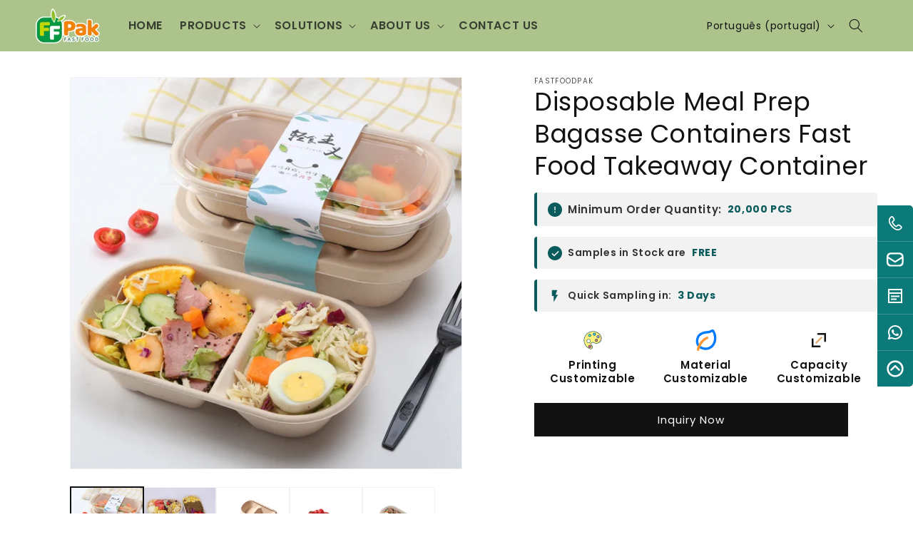

--- FILE ---
content_type: text/html; charset=utf-8
request_url: https://fastfoodpak.com/pt/products/food-packaging-disposable-meal-prep-bagasse-containers-fast-food-takeaway-container
body_size: 43440
content:
<!doctype html>
<html class="js" lang="pt-PT">
  <head>
    <!-- Google Tag Manager -->
<script>(function(w,d,s,l,i){w[l]=w[l]||[];w[l].push({'gtm.start':
new Date().getTime(),event:'gtm.js'});var f=d.getElementsByTagName(s)[0],
j=d.createElement(s),dl=l!='dataLayer'?'&l='+l:'';j.async=true;j.src=
'https://www.googletagmanager.com/gtm.js?id='+i+dl;f.parentNode.insertBefore(j,f);
})(window,document,'script','dataLayer','GTM-NQ957WRZ');</script>
<!-- End Google Tag Manager --><meta charset="utf-8">
    <meta http-equiv="X-UA-Compatible" content="IE=edge">
    <meta name="viewport" content="width=device-width,initial-scale=1">
    <meta name="theme-color" content=""><link rel="canonical" href="https://fastfoodpak.com/pt/products/food-packaging-disposable-meal-prep-bagasse-containers-fast-food-takeaway-container"><style>
  .price, .product-card__price, .price-item, .price--regular, .price--large, .price--sale {
    display: none !important;
  }
</style><link rel="icon" type="image/png" href="//fastfoodpak.com/cdn/shop/files/QQ_20230112115351.png?crop=center&height=32&v=1673502348&width=32"><link rel="preconnect" href="https://fonts.shopifycdn.com" crossorigin><title>
      Disposable Meal Prep Bagasse Containers Fast Food Takeaway Container
 &ndash; Fastfoodpak</title>

    
      <meta name="description" content="Material Sugarcane pulp (Thickness is Customized) Dimensions All Custom Sizes &amp;amp; Shapes Color CMYK Printing, PMS or No Printing as your request Advantages 100% Food Grade, Sustainable, Grease-proof and Water-proof, etc MOQ 20,000 PCS Sample Fee Samples in stock are FREE Lead Time 10-15 working days Product Process S">
    

    

<meta property="og:site_name" content="Fastfoodpak">
<meta property="og:url" content="https://fastfoodpak.com/pt/products/food-packaging-disposable-meal-prep-bagasse-containers-fast-food-takeaway-container">
<meta property="og:title" content="Disposable Meal Prep Bagasse Containers Fast Food Takeaway Container">
<meta property="og:type" content="product">
<meta property="og:description" content="Material Sugarcane pulp (Thickness is Customized) Dimensions All Custom Sizes &amp;amp; Shapes Color CMYK Printing, PMS or No Printing as your request Advantages 100% Food Grade, Sustainable, Grease-proof and Water-proof, etc MOQ 20,000 PCS Sample Fee Samples in stock are FREE Lead Time 10-15 working days Product Process S"><meta property="og:image" content="http://fastfoodpak.com/cdn/shop/files/Bagassebox.png?v=1705052544">
  <meta property="og:image:secure_url" content="https://fastfoodpak.com/cdn/shop/files/Bagassebox.png?v=1705052544">
  <meta property="og:image:width" content="1080">
  <meta property="og:image:height" content="1080"><meta property="og:price:amount" content="0.05">
  <meta property="og:price:currency" content="USD"><meta name="twitter:site" content="@https://x.com/JeffyZhong1115"><meta name="twitter:card" content="summary_large_image">
<meta name="twitter:title" content="Disposable Meal Prep Bagasse Containers Fast Food Takeaway Container">
<meta name="twitter:description" content="Material Sugarcane pulp (Thickness is Customized) Dimensions All Custom Sizes &amp;amp; Shapes Color CMYK Printing, PMS or No Printing as your request Advantages 100% Food Grade, Sustainable, Grease-proof and Water-proof, etc MOQ 20,000 PCS Sample Fee Samples in stock are FREE Lead Time 10-15 working days Product Process S">


    <script src="//fastfoodpak.com/cdn/shop/t/23/assets/constants.js?v=132983761750457495441751964043" defer="defer"></script>
    <script src="//fastfoodpak.com/cdn/shop/t/23/assets/pubsub.js?v=25310214064522200911751964044" defer="defer"></script>
    <script src="//fastfoodpak.com/cdn/shop/t/23/assets/global.js?v=184345515105158409801751964043" defer="defer"></script>
    <script src="//fastfoodpak.com/cdn/shop/t/23/assets/details-disclosure.js?v=13653116266235556501751964043" defer="defer"></script>
    <script src="//fastfoodpak.com/cdn/shop/t/23/assets/details-modal.js?v=25581673532751508451751964043" defer="defer"></script>
    <script src="//fastfoodpak.com/cdn/shop/t/23/assets/search-form.js?v=133129549252120666541751964045" defer="defer"></script><script src="//fastfoodpak.com/cdn/shop/t/23/assets/animations.js?v=88693664871331136111751964043" defer="defer"></script><script>window.performance && window.performance.mark && window.performance.mark('shopify.content_for_header.start');</script><meta id="shopify-digital-wallet" name="shopify-digital-wallet" content="/61053600002/digital_wallets/dialog">
<meta name="shopify-checkout-api-token" content="157f76861d5613065a3a6789f2c8932b">
<meta id="in-context-paypal-metadata" data-shop-id="61053600002" data-venmo-supported="false" data-environment="production" data-locale="en_US" data-paypal-v4="true" data-currency="USD">
<link rel="alternate" hreflang="x-default" href="https://fastfoodpak.com/products/food-packaging-disposable-meal-prep-bagasse-containers-fast-food-takeaway-container">
<link rel="alternate" hreflang="en" href="https://fastfoodpak.com/products/food-packaging-disposable-meal-prep-bagasse-containers-fast-food-takeaway-container">
<link rel="alternate" hreflang="fr" href="https://fastfoodpak.com/fr/products/food-packaging-disposable-meal-prep-bagasse-containers-fast-food-takeaway-container">
<link rel="alternate" hreflang="nl" href="https://fastfoodpak.com/nl/products/food-packaging-disposable-meal-prep-bagasse-containers-fast-food-takeaway-container">
<link rel="alternate" hreflang="pt" href="https://fastfoodpak.com/pt/products/food-packaging-disposable-meal-prep-bagasse-containers-fast-food-takeaway-container">
<link rel="alternate" hreflang="ar" href="https://fastfoodpak.com/ar/products/food-packaging-disposable-meal-prep-bagasse-containers-fast-food-takeaway-container">
<link rel="alternate" hreflang="es" href="https://fastfoodpak.com/es/products/food-packaging-disposable-meal-prep-bagasse-containers-fast-food-takeaway-container">
<link rel="alternate" hreflang="en-CA" href="https://fastfoodpak.com/en-na/products/food-packaging-disposable-meal-prep-bagasse-containers-fast-food-takeaway-container">
<link rel="alternate" hreflang="es-CA" href="https://fastfoodpak.com/es-na/products/food-packaging-disposable-meal-prep-bagasse-containers-fast-food-takeaway-container">
<link rel="alternate" hreflang="en-MX" href="https://fastfoodpak.com/en-na/products/food-packaging-disposable-meal-prep-bagasse-containers-fast-food-takeaway-container">
<link rel="alternate" hreflang="es-MX" href="https://fastfoodpak.com/es-na/products/food-packaging-disposable-meal-prep-bagasse-containers-fast-food-takeaway-container">
<link rel="alternate" hreflang="en-CL" href="https://fastfoodpak.com/en-sa/products/food-packaging-disposable-meal-prep-bagasse-containers-fast-food-takeaway-container">
<link rel="alternate" hreflang="pt-CL" href="https://fastfoodpak.com/pt-sa/products/food-packaging-disposable-meal-prep-bagasse-containers-fast-food-takeaway-container">
<link rel="alternate" hreflang="es-CL" href="https://fastfoodpak.com/es-sa/products/food-packaging-disposable-meal-prep-bagasse-containers-fast-food-takeaway-container">
<link rel="alternate" hreflang="en-PE" href="https://fastfoodpak.com/en-sa/products/food-packaging-disposable-meal-prep-bagasse-containers-fast-food-takeaway-container">
<link rel="alternate" hreflang="pt-PE" href="https://fastfoodpak.com/pt-sa/products/food-packaging-disposable-meal-prep-bagasse-containers-fast-food-takeaway-container">
<link rel="alternate" hreflang="es-PE" href="https://fastfoodpak.com/es-sa/products/food-packaging-disposable-meal-prep-bagasse-containers-fast-food-takeaway-container">
<link rel="alternate" hreflang="en-CO" href="https://fastfoodpak.com/en-sa/products/food-packaging-disposable-meal-prep-bagasse-containers-fast-food-takeaway-container">
<link rel="alternate" hreflang="pt-CO" href="https://fastfoodpak.com/pt-sa/products/food-packaging-disposable-meal-prep-bagasse-containers-fast-food-takeaway-container">
<link rel="alternate" hreflang="es-CO" href="https://fastfoodpak.com/es-sa/products/food-packaging-disposable-meal-prep-bagasse-containers-fast-food-takeaway-container">
<link rel="alternate" hreflang="en-BR" href="https://fastfoodpak.com/en-sa/products/food-packaging-disposable-meal-prep-bagasse-containers-fast-food-takeaway-container">
<link rel="alternate" hreflang="pt-BR" href="https://fastfoodpak.com/pt-sa/products/food-packaging-disposable-meal-prep-bagasse-containers-fast-food-takeaway-container">
<link rel="alternate" hreflang="es-BR" href="https://fastfoodpak.com/es-sa/products/food-packaging-disposable-meal-prep-bagasse-containers-fast-food-takeaway-container">
<link rel="alternate" hreflang="en-AR" href="https://fastfoodpak.com/en-sa/products/food-packaging-disposable-meal-prep-bagasse-containers-fast-food-takeaway-container">
<link rel="alternate" hreflang="pt-AR" href="https://fastfoodpak.com/pt-sa/products/food-packaging-disposable-meal-prep-bagasse-containers-fast-food-takeaway-container">
<link rel="alternate" hreflang="es-AR" href="https://fastfoodpak.com/es-sa/products/food-packaging-disposable-meal-prep-bagasse-containers-fast-food-takeaway-container">
<link rel="alternate" hreflang="en-BE" href="https://fastfoodpak.com/en-eu/products/food-packaging-disposable-meal-prep-bagasse-containers-fast-food-takeaway-container">
<link rel="alternate" hreflang="fr-BE" href="https://fastfoodpak.com/fr-eu/products/food-packaging-disposable-meal-prep-bagasse-containers-fast-food-takeaway-container">
<link rel="alternate" hreflang="nl-BE" href="https://fastfoodpak.com/nl-eu/products/food-packaging-disposable-meal-prep-bagasse-containers-fast-food-takeaway-container">
<link rel="alternate" hreflang="pt-BE" href="https://fastfoodpak.com/pt-eu/products/food-packaging-disposable-meal-prep-bagasse-containers-fast-food-takeaway-container">
<link rel="alternate" hreflang="es-BE" href="https://fastfoodpak.com/es-eu/products/food-packaging-disposable-meal-prep-bagasse-containers-fast-food-takeaway-container">
<link rel="alternate" hreflang="en-DK" href="https://fastfoodpak.com/en-eu/products/food-packaging-disposable-meal-prep-bagasse-containers-fast-food-takeaway-container">
<link rel="alternate" hreflang="fr-DK" href="https://fastfoodpak.com/fr-eu/products/food-packaging-disposable-meal-prep-bagasse-containers-fast-food-takeaway-container">
<link rel="alternate" hreflang="nl-DK" href="https://fastfoodpak.com/nl-eu/products/food-packaging-disposable-meal-prep-bagasse-containers-fast-food-takeaway-container">
<link rel="alternate" hreflang="pt-DK" href="https://fastfoodpak.com/pt-eu/products/food-packaging-disposable-meal-prep-bagasse-containers-fast-food-takeaway-container">
<link rel="alternate" hreflang="es-DK" href="https://fastfoodpak.com/es-eu/products/food-packaging-disposable-meal-prep-bagasse-containers-fast-food-takeaway-container">
<link rel="alternate" hreflang="en-FR" href="https://fastfoodpak.com/en-eu/products/food-packaging-disposable-meal-prep-bagasse-containers-fast-food-takeaway-container">
<link rel="alternate" hreflang="fr-FR" href="https://fastfoodpak.com/fr-eu/products/food-packaging-disposable-meal-prep-bagasse-containers-fast-food-takeaway-container">
<link rel="alternate" hreflang="nl-FR" href="https://fastfoodpak.com/nl-eu/products/food-packaging-disposable-meal-prep-bagasse-containers-fast-food-takeaway-container">
<link rel="alternate" hreflang="pt-FR" href="https://fastfoodpak.com/pt-eu/products/food-packaging-disposable-meal-prep-bagasse-containers-fast-food-takeaway-container">
<link rel="alternate" hreflang="es-FR" href="https://fastfoodpak.com/es-eu/products/food-packaging-disposable-meal-prep-bagasse-containers-fast-food-takeaway-container">
<link rel="alternate" hreflang="en-DE" href="https://fastfoodpak.com/en-eu/products/food-packaging-disposable-meal-prep-bagasse-containers-fast-food-takeaway-container">
<link rel="alternate" hreflang="fr-DE" href="https://fastfoodpak.com/fr-eu/products/food-packaging-disposable-meal-prep-bagasse-containers-fast-food-takeaway-container">
<link rel="alternate" hreflang="nl-DE" href="https://fastfoodpak.com/nl-eu/products/food-packaging-disposable-meal-prep-bagasse-containers-fast-food-takeaway-container">
<link rel="alternate" hreflang="pt-DE" href="https://fastfoodpak.com/pt-eu/products/food-packaging-disposable-meal-prep-bagasse-containers-fast-food-takeaway-container">
<link rel="alternate" hreflang="es-DE" href="https://fastfoodpak.com/es-eu/products/food-packaging-disposable-meal-prep-bagasse-containers-fast-food-takeaway-container">
<link rel="alternate" hreflang="en-IS" href="https://fastfoodpak.com/en-eu/products/food-packaging-disposable-meal-prep-bagasse-containers-fast-food-takeaway-container">
<link rel="alternate" hreflang="fr-IS" href="https://fastfoodpak.com/fr-eu/products/food-packaging-disposable-meal-prep-bagasse-containers-fast-food-takeaway-container">
<link rel="alternate" hreflang="nl-IS" href="https://fastfoodpak.com/nl-eu/products/food-packaging-disposable-meal-prep-bagasse-containers-fast-food-takeaway-container">
<link rel="alternate" hreflang="pt-IS" href="https://fastfoodpak.com/pt-eu/products/food-packaging-disposable-meal-prep-bagasse-containers-fast-food-takeaway-container">
<link rel="alternate" hreflang="es-IS" href="https://fastfoodpak.com/es-eu/products/food-packaging-disposable-meal-prep-bagasse-containers-fast-food-takeaway-container">
<link rel="alternate" hreflang="en-IE" href="https://fastfoodpak.com/en-eu/products/food-packaging-disposable-meal-prep-bagasse-containers-fast-food-takeaway-container">
<link rel="alternate" hreflang="fr-IE" href="https://fastfoodpak.com/fr-eu/products/food-packaging-disposable-meal-prep-bagasse-containers-fast-food-takeaway-container">
<link rel="alternate" hreflang="nl-IE" href="https://fastfoodpak.com/nl-eu/products/food-packaging-disposable-meal-prep-bagasse-containers-fast-food-takeaway-container">
<link rel="alternate" hreflang="pt-IE" href="https://fastfoodpak.com/pt-eu/products/food-packaging-disposable-meal-prep-bagasse-containers-fast-food-takeaway-container">
<link rel="alternate" hreflang="es-IE" href="https://fastfoodpak.com/es-eu/products/food-packaging-disposable-meal-prep-bagasse-containers-fast-food-takeaway-container">
<link rel="alternate" hreflang="en-NL" href="https://fastfoodpak.com/en-eu/products/food-packaging-disposable-meal-prep-bagasse-containers-fast-food-takeaway-container">
<link rel="alternate" hreflang="fr-NL" href="https://fastfoodpak.com/fr-eu/products/food-packaging-disposable-meal-prep-bagasse-containers-fast-food-takeaway-container">
<link rel="alternate" hreflang="nl-NL" href="https://fastfoodpak.com/nl-eu/products/food-packaging-disposable-meal-prep-bagasse-containers-fast-food-takeaway-container">
<link rel="alternate" hreflang="pt-NL" href="https://fastfoodpak.com/pt-eu/products/food-packaging-disposable-meal-prep-bagasse-containers-fast-food-takeaway-container">
<link rel="alternate" hreflang="es-NL" href="https://fastfoodpak.com/es-eu/products/food-packaging-disposable-meal-prep-bagasse-containers-fast-food-takeaway-container">
<link rel="alternate" hreflang="en-SE" href="https://fastfoodpak.com/en-eu/products/food-packaging-disposable-meal-prep-bagasse-containers-fast-food-takeaway-container">
<link rel="alternate" hreflang="fr-SE" href="https://fastfoodpak.com/fr-eu/products/food-packaging-disposable-meal-prep-bagasse-containers-fast-food-takeaway-container">
<link rel="alternate" hreflang="nl-SE" href="https://fastfoodpak.com/nl-eu/products/food-packaging-disposable-meal-prep-bagasse-containers-fast-food-takeaway-container">
<link rel="alternate" hreflang="pt-SE" href="https://fastfoodpak.com/pt-eu/products/food-packaging-disposable-meal-prep-bagasse-containers-fast-food-takeaway-container">
<link rel="alternate" hreflang="es-SE" href="https://fastfoodpak.com/es-eu/products/food-packaging-disposable-meal-prep-bagasse-containers-fast-food-takeaway-container">
<link rel="alternate" hreflang="en-CH" href="https://fastfoodpak.com/en-eu/products/food-packaging-disposable-meal-prep-bagasse-containers-fast-food-takeaway-container">
<link rel="alternate" hreflang="fr-CH" href="https://fastfoodpak.com/fr-eu/products/food-packaging-disposable-meal-prep-bagasse-containers-fast-food-takeaway-container">
<link rel="alternate" hreflang="nl-CH" href="https://fastfoodpak.com/nl-eu/products/food-packaging-disposable-meal-prep-bagasse-containers-fast-food-takeaway-container">
<link rel="alternate" hreflang="pt-CH" href="https://fastfoodpak.com/pt-eu/products/food-packaging-disposable-meal-prep-bagasse-containers-fast-food-takeaway-container">
<link rel="alternate" hreflang="es-CH" href="https://fastfoodpak.com/es-eu/products/food-packaging-disposable-meal-prep-bagasse-containers-fast-food-takeaway-container">
<link rel="alternate" hreflang="en-GB" href="https://fastfoodpak.com/en-eu/products/food-packaging-disposable-meal-prep-bagasse-containers-fast-food-takeaway-container">
<link rel="alternate" hreflang="fr-GB" href="https://fastfoodpak.com/fr-eu/products/food-packaging-disposable-meal-prep-bagasse-containers-fast-food-takeaway-container">
<link rel="alternate" hreflang="nl-GB" href="https://fastfoodpak.com/nl-eu/products/food-packaging-disposable-meal-prep-bagasse-containers-fast-food-takeaway-container">
<link rel="alternate" hreflang="pt-GB" href="https://fastfoodpak.com/pt-eu/products/food-packaging-disposable-meal-prep-bagasse-containers-fast-food-takeaway-container">
<link rel="alternate" hreflang="es-GB" href="https://fastfoodpak.com/es-eu/products/food-packaging-disposable-meal-prep-bagasse-containers-fast-food-takeaway-container">
<link rel="alternate" hreflang="en-UA" href="https://fastfoodpak.com/en-eu/products/food-packaging-disposable-meal-prep-bagasse-containers-fast-food-takeaway-container">
<link rel="alternate" hreflang="fr-UA" href="https://fastfoodpak.com/fr-eu/products/food-packaging-disposable-meal-prep-bagasse-containers-fast-food-takeaway-container">
<link rel="alternate" hreflang="nl-UA" href="https://fastfoodpak.com/nl-eu/products/food-packaging-disposable-meal-prep-bagasse-containers-fast-food-takeaway-container">
<link rel="alternate" hreflang="pt-UA" href="https://fastfoodpak.com/pt-eu/products/food-packaging-disposable-meal-prep-bagasse-containers-fast-food-takeaway-container">
<link rel="alternate" hreflang="es-UA" href="https://fastfoodpak.com/es-eu/products/food-packaging-disposable-meal-prep-bagasse-containers-fast-food-takeaway-container">
<link rel="alternate" hreflang="en-RS" href="https://fastfoodpak.com/en-eu/products/food-packaging-disposable-meal-prep-bagasse-containers-fast-food-takeaway-container">
<link rel="alternate" hreflang="fr-RS" href="https://fastfoodpak.com/fr-eu/products/food-packaging-disposable-meal-prep-bagasse-containers-fast-food-takeaway-container">
<link rel="alternate" hreflang="nl-RS" href="https://fastfoodpak.com/nl-eu/products/food-packaging-disposable-meal-prep-bagasse-containers-fast-food-takeaway-container">
<link rel="alternate" hreflang="pt-RS" href="https://fastfoodpak.com/pt-eu/products/food-packaging-disposable-meal-prep-bagasse-containers-fast-food-takeaway-container">
<link rel="alternate" hreflang="es-RS" href="https://fastfoodpak.com/es-eu/products/food-packaging-disposable-meal-prep-bagasse-containers-fast-food-takeaway-container">
<link rel="alternate" hreflang="en-AT" href="https://fastfoodpak.com/en-eu/products/food-packaging-disposable-meal-prep-bagasse-containers-fast-food-takeaway-container">
<link rel="alternate" hreflang="fr-AT" href="https://fastfoodpak.com/fr-eu/products/food-packaging-disposable-meal-prep-bagasse-containers-fast-food-takeaway-container">
<link rel="alternate" hreflang="nl-AT" href="https://fastfoodpak.com/nl-eu/products/food-packaging-disposable-meal-prep-bagasse-containers-fast-food-takeaway-container">
<link rel="alternate" hreflang="pt-AT" href="https://fastfoodpak.com/pt-eu/products/food-packaging-disposable-meal-prep-bagasse-containers-fast-food-takeaway-container">
<link rel="alternate" hreflang="es-AT" href="https://fastfoodpak.com/es-eu/products/food-packaging-disposable-meal-prep-bagasse-containers-fast-food-takeaway-container">
<link rel="alternate" hreflang="en-HU" href="https://fastfoodpak.com/en-eu/products/food-packaging-disposable-meal-prep-bagasse-containers-fast-food-takeaway-container">
<link rel="alternate" hreflang="fr-HU" href="https://fastfoodpak.com/fr-eu/products/food-packaging-disposable-meal-prep-bagasse-containers-fast-food-takeaway-container">
<link rel="alternate" hreflang="nl-HU" href="https://fastfoodpak.com/nl-eu/products/food-packaging-disposable-meal-prep-bagasse-containers-fast-food-takeaway-container">
<link rel="alternate" hreflang="pt-HU" href="https://fastfoodpak.com/pt-eu/products/food-packaging-disposable-meal-prep-bagasse-containers-fast-food-takeaway-container">
<link rel="alternate" hreflang="es-HU" href="https://fastfoodpak.com/es-eu/products/food-packaging-disposable-meal-prep-bagasse-containers-fast-food-takeaway-container">
<link rel="alternate" hreflang="en-IT" href="https://fastfoodpak.com/en-eu/products/food-packaging-disposable-meal-prep-bagasse-containers-fast-food-takeaway-container">
<link rel="alternate" hreflang="fr-IT" href="https://fastfoodpak.com/fr-eu/products/food-packaging-disposable-meal-prep-bagasse-containers-fast-food-takeaway-container">
<link rel="alternate" hreflang="nl-IT" href="https://fastfoodpak.com/nl-eu/products/food-packaging-disposable-meal-prep-bagasse-containers-fast-food-takeaway-container">
<link rel="alternate" hreflang="pt-IT" href="https://fastfoodpak.com/pt-eu/products/food-packaging-disposable-meal-prep-bagasse-containers-fast-food-takeaway-container">
<link rel="alternate" hreflang="es-IT" href="https://fastfoodpak.com/es-eu/products/food-packaging-disposable-meal-prep-bagasse-containers-fast-food-takeaway-container">
<link rel="alternate" hreflang="en-PT" href="https://fastfoodpak.com/en-eu/products/food-packaging-disposable-meal-prep-bagasse-containers-fast-food-takeaway-container">
<link rel="alternate" hreflang="fr-PT" href="https://fastfoodpak.com/fr-eu/products/food-packaging-disposable-meal-prep-bagasse-containers-fast-food-takeaway-container">
<link rel="alternate" hreflang="nl-PT" href="https://fastfoodpak.com/nl-eu/products/food-packaging-disposable-meal-prep-bagasse-containers-fast-food-takeaway-container">
<link rel="alternate" hreflang="pt-PT" href="https://fastfoodpak.com/pt-eu/products/food-packaging-disposable-meal-prep-bagasse-containers-fast-food-takeaway-container">
<link rel="alternate" hreflang="es-PT" href="https://fastfoodpak.com/es-eu/products/food-packaging-disposable-meal-prep-bagasse-containers-fast-food-takeaway-container">
<link rel="alternate" hreflang="en-PL" href="https://fastfoodpak.com/en-eu/products/food-packaging-disposable-meal-prep-bagasse-containers-fast-food-takeaway-container">
<link rel="alternate" hreflang="fr-PL" href="https://fastfoodpak.com/fr-eu/products/food-packaging-disposable-meal-prep-bagasse-containers-fast-food-takeaway-container">
<link rel="alternate" hreflang="nl-PL" href="https://fastfoodpak.com/nl-eu/products/food-packaging-disposable-meal-prep-bagasse-containers-fast-food-takeaway-container">
<link rel="alternate" hreflang="pt-PL" href="https://fastfoodpak.com/pt-eu/products/food-packaging-disposable-meal-prep-bagasse-containers-fast-food-takeaway-container">
<link rel="alternate" hreflang="es-PL" href="https://fastfoodpak.com/es-eu/products/food-packaging-disposable-meal-prep-bagasse-containers-fast-food-takeaway-container">
<link rel="alternate" hreflang="en-NO" href="https://fastfoodpak.com/en-eu/products/food-packaging-disposable-meal-prep-bagasse-containers-fast-food-takeaway-container">
<link rel="alternate" hreflang="fr-NO" href="https://fastfoodpak.com/fr-eu/products/food-packaging-disposable-meal-prep-bagasse-containers-fast-food-takeaway-container">
<link rel="alternate" hreflang="nl-NO" href="https://fastfoodpak.com/nl-eu/products/food-packaging-disposable-meal-prep-bagasse-containers-fast-food-takeaway-container">
<link rel="alternate" hreflang="pt-NO" href="https://fastfoodpak.com/pt-eu/products/food-packaging-disposable-meal-prep-bagasse-containers-fast-food-takeaway-container">
<link rel="alternate" hreflang="es-NO" href="https://fastfoodpak.com/es-eu/products/food-packaging-disposable-meal-prep-bagasse-containers-fast-food-takeaway-container">
<link rel="alternate" hreflang="en-RO" href="https://fastfoodpak.com/en-eu/products/food-packaging-disposable-meal-prep-bagasse-containers-fast-food-takeaway-container">
<link rel="alternate" hreflang="fr-RO" href="https://fastfoodpak.com/fr-eu/products/food-packaging-disposable-meal-prep-bagasse-containers-fast-food-takeaway-container">
<link rel="alternate" hreflang="nl-RO" href="https://fastfoodpak.com/nl-eu/products/food-packaging-disposable-meal-prep-bagasse-containers-fast-food-takeaway-container">
<link rel="alternate" hreflang="pt-RO" href="https://fastfoodpak.com/pt-eu/products/food-packaging-disposable-meal-prep-bagasse-containers-fast-food-takeaway-container">
<link rel="alternate" hreflang="es-RO" href="https://fastfoodpak.com/es-eu/products/food-packaging-disposable-meal-prep-bagasse-containers-fast-food-takeaway-container">
<link rel="alternate" hreflang="en-ES" href="https://fastfoodpak.com/en-eu/products/food-packaging-disposable-meal-prep-bagasse-containers-fast-food-takeaway-container">
<link rel="alternate" hreflang="fr-ES" href="https://fastfoodpak.com/fr-eu/products/food-packaging-disposable-meal-prep-bagasse-containers-fast-food-takeaway-container">
<link rel="alternate" hreflang="nl-ES" href="https://fastfoodpak.com/nl-eu/products/food-packaging-disposable-meal-prep-bagasse-containers-fast-food-takeaway-container">
<link rel="alternate" hreflang="pt-ES" href="https://fastfoodpak.com/pt-eu/products/food-packaging-disposable-meal-prep-bagasse-containers-fast-food-takeaway-container">
<link rel="alternate" hreflang="es-ES" href="https://fastfoodpak.com/es-eu/products/food-packaging-disposable-meal-prep-bagasse-containers-fast-food-takeaway-container">
<link rel="alternate" hreflang="en-AU" href="https://fastfoodpak.com/en-oceania/products/food-packaging-disposable-meal-prep-bagasse-containers-fast-food-takeaway-container">
<link rel="alternate" hreflang="fr-AU" href="https://fastfoodpak.com/fr-oceania/products/food-packaging-disposable-meal-prep-bagasse-containers-fast-food-takeaway-container">
<link rel="alternate" hreflang="en-NZ" href="https://fastfoodpak.com/en-oceania/products/food-packaging-disposable-meal-prep-bagasse-containers-fast-food-takeaway-container">
<link rel="alternate" hreflang="fr-NZ" href="https://fastfoodpak.com/fr-oceania/products/food-packaging-disposable-meal-prep-bagasse-containers-fast-food-takeaway-container">
<link rel="alternate" hreflang="en-FJ" href="https://fastfoodpak.com/en-oceania/products/food-packaging-disposable-meal-prep-bagasse-containers-fast-food-takeaway-container">
<link rel="alternate" hreflang="fr-FJ" href="https://fastfoodpak.com/fr-oceania/products/food-packaging-disposable-meal-prep-bagasse-containers-fast-food-takeaway-container">
<link rel="alternate" hreflang="en-PF" href="https://fastfoodpak.com/en-oceania/products/food-packaging-disposable-meal-prep-bagasse-containers-fast-food-takeaway-container">
<link rel="alternate" hreflang="fr-PF" href="https://fastfoodpak.com/fr-oceania/products/food-packaging-disposable-meal-prep-bagasse-containers-fast-food-takeaway-container">
<link rel="alternate" hreflang="en-BH" href="https://fastfoodpak.com/en-me/products/food-packaging-disposable-meal-prep-bagasse-containers-fast-food-takeaway-container">
<link rel="alternate" hreflang="ar-BH" href="https://fastfoodpak.com/ar-me/products/food-packaging-disposable-meal-prep-bagasse-containers-fast-food-takeaway-container">
<link rel="alternate" hreflang="en-JO" href="https://fastfoodpak.com/en-me/products/food-packaging-disposable-meal-prep-bagasse-containers-fast-food-takeaway-container">
<link rel="alternate" hreflang="ar-JO" href="https://fastfoodpak.com/ar-me/products/food-packaging-disposable-meal-prep-bagasse-containers-fast-food-takeaway-container">
<link rel="alternate" hreflang="en-KW" href="https://fastfoodpak.com/en-me/products/food-packaging-disposable-meal-prep-bagasse-containers-fast-food-takeaway-container">
<link rel="alternate" hreflang="ar-KW" href="https://fastfoodpak.com/ar-me/products/food-packaging-disposable-meal-prep-bagasse-containers-fast-food-takeaway-container">
<link rel="alternate" hreflang="en-LB" href="https://fastfoodpak.com/en-me/products/food-packaging-disposable-meal-prep-bagasse-containers-fast-food-takeaway-container">
<link rel="alternate" hreflang="ar-LB" href="https://fastfoodpak.com/ar-me/products/food-packaging-disposable-meal-prep-bagasse-containers-fast-food-takeaway-container">
<link rel="alternate" hreflang="en-OM" href="https://fastfoodpak.com/en-me/products/food-packaging-disposable-meal-prep-bagasse-containers-fast-food-takeaway-container">
<link rel="alternate" hreflang="ar-OM" href="https://fastfoodpak.com/ar-me/products/food-packaging-disposable-meal-prep-bagasse-containers-fast-food-takeaway-container">
<link rel="alternate" hreflang="en-QA" href="https://fastfoodpak.com/en-me/products/food-packaging-disposable-meal-prep-bagasse-containers-fast-food-takeaway-container">
<link rel="alternate" hreflang="ar-QA" href="https://fastfoodpak.com/ar-me/products/food-packaging-disposable-meal-prep-bagasse-containers-fast-food-takeaway-container">
<link rel="alternate" hreflang="en-SA" href="https://fastfoodpak.com/en-me/products/food-packaging-disposable-meal-prep-bagasse-containers-fast-food-takeaway-container">
<link rel="alternate" hreflang="ar-SA" href="https://fastfoodpak.com/ar-me/products/food-packaging-disposable-meal-prep-bagasse-containers-fast-food-takeaway-container">
<link rel="alternate" hreflang="en-AE" href="https://fastfoodpak.com/en-me/products/food-packaging-disposable-meal-prep-bagasse-containers-fast-food-takeaway-container">
<link rel="alternate" hreflang="ar-AE" href="https://fastfoodpak.com/ar-me/products/food-packaging-disposable-meal-prep-bagasse-containers-fast-food-takeaway-container">
<link rel="alternate" hreflang="en-IL" href="https://fastfoodpak.com/en-me/products/food-packaging-disposable-meal-prep-bagasse-containers-fast-food-takeaway-container">
<link rel="alternate" hreflang="ar-IL" href="https://fastfoodpak.com/ar-me/products/food-packaging-disposable-meal-prep-bagasse-containers-fast-food-takeaway-container">
<link rel="alternate" type="application/json+oembed" href="https://fastfoodpak.com/pt/products/food-packaging-disposable-meal-prep-bagasse-containers-fast-food-takeaway-container.oembed">
<script async="async" src="/checkouts/internal/preloads.js?locale=pt-US"></script>
<script id="shopify-features" type="application/json">{"accessToken":"157f76861d5613065a3a6789f2c8932b","betas":["rich-media-storefront-analytics"],"domain":"fastfoodpak.com","predictiveSearch":true,"shopId":61053600002,"locale":"pt-pt"}</script>
<script>var Shopify = Shopify || {};
Shopify.shop = "fastfoodpak-com.myshopify.com";
Shopify.locale = "pt-PT";
Shopify.currency = {"active":"USD","rate":"1.0"};
Shopify.country = "US";
Shopify.theme = {"name":"Dawn","id":152288362754,"schema_name":"Dawn","schema_version":"15.3.0","theme_store_id":887,"role":"main"};
Shopify.theme.handle = "null";
Shopify.theme.style = {"id":null,"handle":null};
Shopify.cdnHost = "fastfoodpak.com/cdn";
Shopify.routes = Shopify.routes || {};
Shopify.routes.root = "/pt/";</script>
<script type="module">!function(o){(o.Shopify=o.Shopify||{}).modules=!0}(window);</script>
<script>!function(o){function n(){var o=[];function n(){o.push(Array.prototype.slice.apply(arguments))}return n.q=o,n}var t=o.Shopify=o.Shopify||{};t.loadFeatures=n(),t.autoloadFeatures=n()}(window);</script>
<script id="shop-js-analytics" type="application/json">{"pageType":"product"}</script>
<script defer="defer" async type="module" src="//fastfoodpak.com/cdn/shopifycloud/shop-js/modules/v2/client.init-shop-cart-sync_DN47Rj6Z.pt-PT.esm.js"></script>
<script defer="defer" async type="module" src="//fastfoodpak.com/cdn/shopifycloud/shop-js/modules/v2/chunk.common_Dbj_QWe8.esm.js"></script>
<script type="module">
  await import("//fastfoodpak.com/cdn/shopifycloud/shop-js/modules/v2/client.init-shop-cart-sync_DN47Rj6Z.pt-PT.esm.js");
await import("//fastfoodpak.com/cdn/shopifycloud/shop-js/modules/v2/chunk.common_Dbj_QWe8.esm.js");

  window.Shopify.SignInWithShop?.initShopCartSync?.({"fedCMEnabled":true,"windoidEnabled":true});

</script>
<script id="__st">var __st={"a":61053600002,"offset":-28800,"reqid":"2c7fad42-c61f-44ac-a50e-e7969979d272-1768664187","pageurl":"fastfoodpak.com\/pt\/products\/food-packaging-disposable-meal-prep-bagasse-containers-fast-food-takeaway-container","u":"fc852c315df4","p":"product","rtyp":"product","rid":7481193529602};</script>
<script>window.ShopifyPaypalV4VisibilityTracking = true;</script>
<script id="captcha-bootstrap">!function(){'use strict';const t='contact',e='account',n='new_comment',o=[[t,t],['blogs',n],['comments',n],[t,'customer']],c=[[e,'customer_login'],[e,'guest_login'],[e,'recover_customer_password'],[e,'create_customer']],r=t=>t.map((([t,e])=>`form[action*='/${t}']:not([data-nocaptcha='true']) input[name='form_type'][value='${e}']`)).join(','),a=t=>()=>t?[...document.querySelectorAll(t)].map((t=>t.form)):[];function s(){const t=[...o],e=r(t);return a(e)}const i='password',u='form_key',d=['recaptcha-v3-token','g-recaptcha-response','h-captcha-response',i],f=()=>{try{return window.sessionStorage}catch{return}},m='__shopify_v',_=t=>t.elements[u];function p(t,e,n=!1){try{const o=window.sessionStorage,c=JSON.parse(o.getItem(e)),{data:r}=function(t){const{data:e,action:n}=t;return t[m]||n?{data:e,action:n}:{data:t,action:n}}(c);for(const[e,n]of Object.entries(r))t.elements[e]&&(t.elements[e].value=n);n&&o.removeItem(e)}catch(o){console.error('form repopulation failed',{error:o})}}const l='form_type',E='cptcha';function T(t){t.dataset[E]=!0}const w=window,h=w.document,L='Shopify',v='ce_forms',y='captcha';let A=!1;((t,e)=>{const n=(g='f06e6c50-85a8-45c8-87d0-21a2b65856fe',I='https://cdn.shopify.com/shopifycloud/storefront-forms-hcaptcha/ce_storefront_forms_captcha_hcaptcha.v1.5.2.iife.js',D={infoText:'Protegido por hCaptcha',privacyText:'Privacidade',termsText:'Termos'},(t,e,n)=>{const o=w[L][v],c=o.bindForm;if(c)return c(t,g,e,D).then(n);var r;o.q.push([[t,g,e,D],n]),r=I,A||(h.body.append(Object.assign(h.createElement('script'),{id:'captcha-provider',async:!0,src:r})),A=!0)});var g,I,D;w[L]=w[L]||{},w[L][v]=w[L][v]||{},w[L][v].q=[],w[L][y]=w[L][y]||{},w[L][y].protect=function(t,e){n(t,void 0,e),T(t)},Object.freeze(w[L][y]),function(t,e,n,w,h,L){const[v,y,A,g]=function(t,e,n){const i=e?o:[],u=t?c:[],d=[...i,...u],f=r(d),m=r(i),_=r(d.filter((([t,e])=>n.includes(e))));return[a(f),a(m),a(_),s()]}(w,h,L),I=t=>{const e=t.target;return e instanceof HTMLFormElement?e:e&&e.form},D=t=>v().includes(t);t.addEventListener('submit',(t=>{const e=I(t);if(!e)return;const n=D(e)&&!e.dataset.hcaptchaBound&&!e.dataset.recaptchaBound,o=_(e),c=g().includes(e)&&(!o||!o.value);(n||c)&&t.preventDefault(),c&&!n&&(function(t){try{if(!f())return;!function(t){const e=f();if(!e)return;const n=_(t);if(!n)return;const o=n.value;o&&e.removeItem(o)}(t);const e=Array.from(Array(32),(()=>Math.random().toString(36)[2])).join('');!function(t,e){_(t)||t.append(Object.assign(document.createElement('input'),{type:'hidden',name:u})),t.elements[u].value=e}(t,e),function(t,e){const n=f();if(!n)return;const o=[...t.querySelectorAll(`input[type='${i}']`)].map((({name:t})=>t)),c=[...d,...o],r={};for(const[a,s]of new FormData(t).entries())c.includes(a)||(r[a]=s);n.setItem(e,JSON.stringify({[m]:1,action:t.action,data:r}))}(t,e)}catch(e){console.error('failed to persist form',e)}}(e),e.submit())}));const S=(t,e)=>{t&&!t.dataset[E]&&(n(t,e.some((e=>e===t))),T(t))};for(const o of['focusin','change'])t.addEventListener(o,(t=>{const e=I(t);D(e)&&S(e,y())}));const B=e.get('form_key'),M=e.get(l),P=B&&M;t.addEventListener('DOMContentLoaded',(()=>{const t=y();if(P)for(const e of t)e.elements[l].value===M&&p(e,B);[...new Set([...A(),...v().filter((t=>'true'===t.dataset.shopifyCaptcha))])].forEach((e=>S(e,t)))}))}(h,new URLSearchParams(w.location.search),n,t,e,['guest_login'])})(!0,!0)}();</script>
<script integrity="sha256-4kQ18oKyAcykRKYeNunJcIwy7WH5gtpwJnB7kiuLZ1E=" data-source-attribution="shopify.loadfeatures" defer="defer" src="//fastfoodpak.com/cdn/shopifycloud/storefront/assets/storefront/load_feature-a0a9edcb.js" crossorigin="anonymous"></script>
<script data-source-attribution="shopify.dynamic_checkout.dynamic.init">var Shopify=Shopify||{};Shopify.PaymentButton=Shopify.PaymentButton||{isStorefrontPortableWallets:!0,init:function(){window.Shopify.PaymentButton.init=function(){};var t=document.createElement("script");t.src="https://fastfoodpak.com/cdn/shopifycloud/portable-wallets/latest/portable-wallets.pt-pt.js",t.type="module",document.head.appendChild(t)}};
</script>
<script data-source-attribution="shopify.dynamic_checkout.buyer_consent">
  function portableWalletsHideBuyerConsent(e){var t=document.getElementById("shopify-buyer-consent"),n=document.getElementById("shopify-subscription-policy-button");t&&n&&(t.classList.add("hidden"),t.setAttribute("aria-hidden","true"),n.removeEventListener("click",e))}function portableWalletsShowBuyerConsent(e){var t=document.getElementById("shopify-buyer-consent"),n=document.getElementById("shopify-subscription-policy-button");t&&n&&(t.classList.remove("hidden"),t.removeAttribute("aria-hidden"),n.addEventListener("click",e))}window.Shopify?.PaymentButton&&(window.Shopify.PaymentButton.hideBuyerConsent=portableWalletsHideBuyerConsent,window.Shopify.PaymentButton.showBuyerConsent=portableWalletsShowBuyerConsent);
</script>
<script data-source-attribution="shopify.dynamic_checkout.cart.bootstrap">document.addEventListener("DOMContentLoaded",(function(){function t(){return document.querySelector("shopify-accelerated-checkout-cart, shopify-accelerated-checkout")}if(t())Shopify.PaymentButton.init();else{new MutationObserver((function(e,n){t()&&(Shopify.PaymentButton.init(),n.disconnect())})).observe(document.body,{childList:!0,subtree:!0})}}));
</script>
<link id="shopify-accelerated-checkout-styles" rel="stylesheet" media="screen" href="https://fastfoodpak.com/cdn/shopifycloud/portable-wallets/latest/accelerated-checkout-backwards-compat.css" crossorigin="anonymous">
<style id="shopify-accelerated-checkout-cart">
        #shopify-buyer-consent {
  margin-top: 1em;
  display: inline-block;
  width: 100%;
}

#shopify-buyer-consent.hidden {
  display: none;
}

#shopify-subscription-policy-button {
  background: none;
  border: none;
  padding: 0;
  text-decoration: underline;
  font-size: inherit;
  cursor: pointer;
}

#shopify-subscription-policy-button::before {
  box-shadow: none;
}

      </style>
<script id="sections-script" data-sections="header" defer="defer" src="//fastfoodpak.com/cdn/shop/t/23/compiled_assets/scripts.js?v=3157"></script>
<script>window.performance && window.performance.mark && window.performance.mark('shopify.content_for_header.end');</script>


    <style data-shopify>
      @font-face {
  font-family: Poppins;
  font-weight: 400;
  font-style: normal;
  font-display: swap;
  src: url("//fastfoodpak.com/cdn/fonts/poppins/poppins_n4.0ba78fa5af9b0e1a374041b3ceaadf0a43b41362.woff2") format("woff2"),
       url("//fastfoodpak.com/cdn/fonts/poppins/poppins_n4.214741a72ff2596839fc9760ee7a770386cf16ca.woff") format("woff");
}

      @font-face {
  font-family: Poppins;
  font-weight: 700;
  font-style: normal;
  font-display: swap;
  src: url("//fastfoodpak.com/cdn/fonts/poppins/poppins_n7.56758dcf284489feb014a026f3727f2f20a54626.woff2") format("woff2"),
       url("//fastfoodpak.com/cdn/fonts/poppins/poppins_n7.f34f55d9b3d3205d2cd6f64955ff4b36f0cfd8da.woff") format("woff");
}

      @font-face {
  font-family: Poppins;
  font-weight: 400;
  font-style: italic;
  font-display: swap;
  src: url("//fastfoodpak.com/cdn/fonts/poppins/poppins_i4.846ad1e22474f856bd6b81ba4585a60799a9f5d2.woff2") format("woff2"),
       url("//fastfoodpak.com/cdn/fonts/poppins/poppins_i4.56b43284e8b52fc64c1fd271f289a39e8477e9ec.woff") format("woff");
}

      @font-face {
  font-family: Poppins;
  font-weight: 700;
  font-style: italic;
  font-display: swap;
  src: url("//fastfoodpak.com/cdn/fonts/poppins/poppins_i7.42fd71da11e9d101e1e6c7932199f925f9eea42d.woff2") format("woff2"),
       url("//fastfoodpak.com/cdn/fonts/poppins/poppins_i7.ec8499dbd7616004e21155106d13837fff4cf556.woff") format("woff");
}

      @font-face {
  font-family: Poppins;
  font-weight: 600;
  font-style: normal;
  font-display: swap;
  src: url("//fastfoodpak.com/cdn/fonts/poppins/poppins_n6.aa29d4918bc243723d56b59572e18228ed0786f6.woff2") format("woff2"),
       url("//fastfoodpak.com/cdn/fonts/poppins/poppins_n6.5f815d845fe073750885d5b7e619ee00e8111208.woff") format("woff");
}


      
        :root,
        .color-scheme-1 {
          --color-background: 255,255,255;
        
          --gradient-background: #ffffff;
        

        

        --color-foreground: 18,18,18;
        --color-background-contrast: 191,191,191;
        --color-shadow: 18,18,18;
        --color-button: 18,18,18;
        --color-button-text: 255,255,255;
        --color-secondary-button: 255,255,255;
        --color-secondary-button-text: 18,18,18;
        --color-link: 18,18,18;
        --color-badge-foreground: 18,18,18;
        --color-badge-background: 255,255,255;
        --color-badge-border: 18,18,18;
        --payment-terms-background-color: rgb(255 255 255);
      }
      
        
        .color-scheme-2 {
          --color-background: 243,243,243;
        
          --gradient-background: #f3f3f3;
        

        

        --color-foreground: 18,18,18;
        --color-background-contrast: 179,179,179;
        --color-shadow: 18,18,18;
        --color-button: 18,18,18;
        --color-button-text: 243,243,243;
        --color-secondary-button: 243,243,243;
        --color-secondary-button-text: 18,18,18;
        --color-link: 18,18,18;
        --color-badge-foreground: 18,18,18;
        --color-badge-background: 243,243,243;
        --color-badge-border: 18,18,18;
        --payment-terms-background-color: rgb(243 243 243);
      }
      
        
        .color-scheme-3 {
          --color-background: 36,40,51;
        
          --gradient-background: #242833;
        

        

        --color-foreground: 255,255,255;
        --color-background-contrast: 47,52,66;
        --color-shadow: 18,18,18;
        --color-button: 255,255,255;
        --color-button-text: 0,0,0;
        --color-secondary-button: 36,40,51;
        --color-secondary-button-text: 255,255,255;
        --color-link: 255,255,255;
        --color-badge-foreground: 255,255,255;
        --color-badge-background: 36,40,51;
        --color-badge-border: 255,255,255;
        --payment-terms-background-color: rgb(36 40 51);
      }
      
        
        .color-scheme-4 {
          --color-background: 18,18,18;
        
          --gradient-background: #121212;
        

        

        --color-foreground: 255,255,255;
        --color-background-contrast: 146,146,146;
        --color-shadow: 18,18,18;
        --color-button: 255,255,255;
        --color-button-text: 18,18,18;
        --color-secondary-button: 18,18,18;
        --color-secondary-button-text: 255,255,255;
        --color-link: 255,255,255;
        --color-badge-foreground: 255,255,255;
        --color-badge-background: 18,18,18;
        --color-badge-border: 255,255,255;
        --payment-terms-background-color: rgb(18 18 18);
      }
      
        
        .color-scheme-5 {
          --color-background: 51,79,180;
        
          --gradient-background: #334fb4;
        

        

        --color-foreground: 255,255,255;
        --color-background-contrast: 23,35,81;
        --color-shadow: 18,18,18;
        --color-button: 255,255,255;
        --color-button-text: 51,79,180;
        --color-secondary-button: 51,79,180;
        --color-secondary-button-text: 255,255,255;
        --color-link: 255,255,255;
        --color-badge-foreground: 255,255,255;
        --color-badge-background: 51,79,180;
        --color-badge-border: 255,255,255;
        --payment-terms-background-color: rgb(51 79 180);
      }
      
        
        .color-scheme-3092d335-1fe3-4eaa-a49f-4aa561526b14 {
          --color-background: 172,196,140;
        
          --gradient-background: #acc48c;
        

        

        --color-foreground: 18,18,18;
        --color-background-contrast: 109,138,71;
        --color-shadow: 18,18,18;
        --color-button: 172,196,140;
        --color-button-text: 255,255,255;
        --color-secondary-button: 172,196,140;
        --color-secondary-button-text: 18,18,18;
        --color-link: 18,18,18;
        --color-badge-foreground: 18,18,18;
        --color-badge-background: 172,196,140;
        --color-badge-border: 18,18,18;
        --payment-terms-background-color: rgb(172 196 140);
      }
      
        
        .color-scheme-747d2567-6aba-49a5-b1eb-a7d2ab7f8bf3 {
          --color-background: 255,255,255;
        
          --gradient-background: #ffffff;
        

        

        --color-foreground: 18,18,18;
        --color-background-contrast: 191,191,191;
        --color-shadow: 18,18,18;
        --color-button: 18,18,18;
        --color-button-text: 255,255,255;
        --color-secondary-button: 255,255,255;
        --color-secondary-button-text: 18,18,18;
        --color-link: 18,18,18;
        --color-badge-foreground: 18,18,18;
        --color-badge-background: 255,255,255;
        --color-badge-border: 18,18,18;
        --payment-terms-background-color: rgb(255 255 255);
      }
      
        
        .color-scheme-3170519f-f7c6-4d01-9170-2bcb49f1a869 {
          --color-background: 231,231,231;
        
          --gradient-background: #e7e7e7;
        

        

        --color-foreground: 18,18,18;
        --color-background-contrast: 167,167,167;
        --color-shadow: 18,18,18;
        --color-button: 18,18,18;
        --color-button-text: 255,255,255;
        --color-secondary-button: 231,231,231;
        --color-secondary-button-text: 18,18,18;
        --color-link: 18,18,18;
        --color-badge-foreground: 18,18,18;
        --color-badge-background: 231,231,231;
        --color-badge-border: 18,18,18;
        --payment-terms-background-color: rgb(231 231 231);
      }
      

      body, .color-scheme-1, .color-scheme-2, .color-scheme-3, .color-scheme-4, .color-scheme-5, .color-scheme-3092d335-1fe3-4eaa-a49f-4aa561526b14, .color-scheme-747d2567-6aba-49a5-b1eb-a7d2ab7f8bf3, .color-scheme-3170519f-f7c6-4d01-9170-2bcb49f1a869 {
        color: rgba(var(--color-foreground), 0.75);
        background-color: rgb(var(--color-background));
      }

      :root {
        --font-body-family: Poppins, sans-serif;
        --font-body-style: normal;
        --font-body-weight: 400;
        --font-body-weight-bold: 700;

        --font-heading-family: Poppins, sans-serif;
        --font-heading-style: normal;
        --font-heading-weight: 600;

        --font-body-scale: 1.0;
        --font-heading-scale: 1.0;

        --media-padding: px;
        --media-border-opacity: 0.05;
        --media-border-width: 1px;
        --media-radius: 0px;
        --media-shadow-opacity: 0.0;
        --media-shadow-horizontal-offset: 0px;
        --media-shadow-vertical-offset: 4px;
        --media-shadow-blur-radius: 5px;
        --media-shadow-visible: 0;

        --page-width: 130rem;
        --page-width-margin: 0rem;

        --product-card-image-padding: 0.0rem;
        --product-card-corner-radius: 0.0rem;
        --product-card-text-alignment: left;
        --product-card-border-width: 0.0rem;
        --product-card-border-opacity: 0.1;
        --product-card-shadow-opacity: 0.0;
        --product-card-shadow-visible: 0;
        --product-card-shadow-horizontal-offset: 0.0rem;
        --product-card-shadow-vertical-offset: 0.4rem;
        --product-card-shadow-blur-radius: 0.5rem;

        --collection-card-image-padding: 0.0rem;
        --collection-card-corner-radius: 0.0rem;
        --collection-card-text-alignment: left;
        --collection-card-border-width: 0.0rem;
        --collection-card-border-opacity: 0.1;
        --collection-card-shadow-opacity: 0.0;
        --collection-card-shadow-visible: 0;
        --collection-card-shadow-horizontal-offset: 0.0rem;
        --collection-card-shadow-vertical-offset: 0.4rem;
        --collection-card-shadow-blur-radius: 0.5rem;

        --blog-card-image-padding: 0.0rem;
        --blog-card-corner-radius: 0.0rem;
        --blog-card-text-alignment: left;
        --blog-card-border-width: 0.0rem;
        --blog-card-border-opacity: 0.1;
        --blog-card-shadow-opacity: 0.0;
        --blog-card-shadow-visible: 0;
        --blog-card-shadow-horizontal-offset: 0.0rem;
        --blog-card-shadow-vertical-offset: 0.4rem;
        --blog-card-shadow-blur-radius: 0.5rem;

        --badge-corner-radius: 4.0rem;

        --popup-border-width: 1px;
        --popup-border-opacity: 0.1;
        --popup-corner-radius: 0px;
        --popup-shadow-opacity: 0.05;
        --popup-shadow-horizontal-offset: 0px;
        --popup-shadow-vertical-offset: 4px;
        --popup-shadow-blur-radius: 5px;

        --drawer-border-width: 1px;
        --drawer-border-opacity: 0.1;
        --drawer-shadow-opacity: 0.0;
        --drawer-shadow-horizontal-offset: 0px;
        --drawer-shadow-vertical-offset: 4px;
        --drawer-shadow-blur-radius: 5px;

        --spacing-sections-desktop: 0px;
        --spacing-sections-mobile: 0px;

        --grid-desktop-vertical-spacing: 8px;
        --grid-desktop-horizontal-spacing: 8px;
        --grid-mobile-vertical-spacing: 4px;
        --grid-mobile-horizontal-spacing: 4px;

        --text-boxes-border-opacity: 0.1;
        --text-boxes-border-width: 0px;
        --text-boxes-radius: 0px;
        --text-boxes-shadow-opacity: 0.0;
        --text-boxes-shadow-visible: 0;
        --text-boxes-shadow-horizontal-offset: 0px;
        --text-boxes-shadow-vertical-offset: 4px;
        --text-boxes-shadow-blur-radius: 5px;

        --buttons-radius: 0px;
        --buttons-radius-outset: 0px;
        --buttons-border-width: 1px;
        --buttons-border-opacity: 1.0;
        --buttons-shadow-opacity: 0.0;
        --buttons-shadow-visible: 0;
        --buttons-shadow-horizontal-offset: 0px;
        --buttons-shadow-vertical-offset: 4px;
        --buttons-shadow-blur-radius: 5px;
        --buttons-border-offset: 0px;

        --inputs-radius: 0px;
        --inputs-border-width: 1px;
        --inputs-border-opacity: 0.55;
        --inputs-shadow-opacity: 0.0;
        --inputs-shadow-horizontal-offset: 0px;
        --inputs-margin-offset: 0px;
        --inputs-shadow-vertical-offset: 4px;
        --inputs-shadow-blur-radius: 5px;
        --inputs-radius-outset: 0px;

        --variant-pills-radius: 40px;
        --variant-pills-border-width: 1px;
        --variant-pills-border-opacity: 0.55;
        --variant-pills-shadow-opacity: 0.0;
        --variant-pills-shadow-horizontal-offset: 0px;
        --variant-pills-shadow-vertical-offset: 4px;
        --variant-pills-shadow-blur-radius: 5px;
      }

      *,
      *::before,
      *::after {
        box-sizing: inherit;
      }

      html {
        box-sizing: border-box;
        font-size: calc(var(--font-body-scale) * 62.5%);
        height: 100%;
      }

      body {
        display: grid;
        grid-template-rows: auto auto 1fr auto;
        grid-template-columns: 100%;
        min-height: 100%;
        margin: 0;
        font-size: 1.5rem;
        letter-spacing: 0.06rem;
        line-height: calc(1 + 0.8 / var(--font-body-scale));
        font-family: var(--font-body-family);
        font-style: var(--font-body-style);
        font-weight: var(--font-body-weight);
      }

      @media screen and (min-width: 750px) {
        body {
          font-size: 1.6rem;
        }
      }
    </style>

    <link href="//fastfoodpak.com/cdn/shop/t/23/assets/base.css?v=86033692513557343201760344598" rel="stylesheet" type="text/css" media="all" />
    <link rel="stylesheet" href="//fastfoodpak.com/cdn/shop/t/23/assets/component-cart-items.css?v=123238115697927560811751964043" media="print" onload="this.media='all'">
      <link rel="preload" as="font" href="//fastfoodpak.com/cdn/fonts/poppins/poppins_n4.0ba78fa5af9b0e1a374041b3ceaadf0a43b41362.woff2" type="font/woff2" crossorigin>
      

      <link rel="preload" as="font" href="//fastfoodpak.com/cdn/fonts/poppins/poppins_n6.aa29d4918bc243723d56b59572e18228ed0786f6.woff2" type="font/woff2" crossorigin>
      
<link href="//fastfoodpak.com/cdn/shop/t/23/assets/component-localization-form.css?v=170315343355214948141751964043" rel="stylesheet" type="text/css" media="all" />
      <script src="//fastfoodpak.com/cdn/shop/t/23/assets/localization-form.js?v=144176611646395275351751964044" defer="defer"></script><link
        rel="stylesheet"
        href="//fastfoodpak.com/cdn/shop/t/23/assets/component-predictive-search.css?v=118923337488134913561751964043"
        media="print"
        onload="this.media='all'"
      ><script>
      if (Shopify.designMode) {
        document.documentElement.classList.add('shopify-design-mode');
      }
    </script>
  <!-- BEGIN app block: shopify://apps/glood-product-recommendations/blocks/app-embed/6e79d991-1504-45bb-88e3-1fb55a4f26cd -->













<script
  id="glood-loader"
  page-enabled="true"
>
  (function () {
    function generateUUID() {
      const timestampInSecs = Math.floor(Date.now() / 1000);
      if (typeof window.crypto.randomUUID === 'function') {
        return `${timestampInSecs}-${window.crypto.randomUUID()}`;
      }
      const generateUID = () =>
        ([1e7] + -1e3 + -4e3 + -8e3 + -1e11).replace(/[018]/g, c =>
            (
            c ^
            (Math.random() * 16 >> c / 4)
          ).toString(16)
        );
      return `${timestampInSecs}-${generateUID()}`;
    }

    function setCookie(name, value, days) {
      if(!days){
        document.cookie = `${name}=${value}; path=/`;
        return;
      }
      const expires = new Date(Date.now() + days * 24 * 60 * 60 * 1000).toUTCString();
      document.cookie = `${name}=${value}; expires=${expires}; path=/`;
    }

    function getCookie(name) {
      const nameEQ = name + "=";
      const cookies = document.cookie.split(';');
      for (let i = 0; i < cookies.length; i++) {
        let cookie = cookies[i].trim();
        if (cookie.indexOf(nameEQ) === 0) return cookie.substring(nameEQ.length);
      }
      return null;
    }

    let uuid = getCookie('rk_uid');

    // Set the cookie with rk_uid key only if it doesn't exist
    if (!uuid) {
      uuid = generateUUID();
      
        setCookie('rk_uid', uuid); // setting cookie for a session
      
    }

    document.addEventListener("visitorConsentCollected", (event) => {
      if(event.detail.preferencesAllowed && event.detail.analyticsAllowed && event.detail.marketingAllowed){
        setCookie('rk_uid', uuid, 365); // setting cookie for a year
      }
    });

    let customer = {};
    if ("") {
      customer = {
        acceptsMarketing: false,
        b2b: false,
        email: "",
        firstName: "",
        hasAccount: null,
        id: 0,
        lastName: "",
        name: "",
        ordersCount: 0,
        phone: "",
        tags: null,
        totalSpent: 0,
        address: null,
      };
    }
    function initializeGloodObject() {
      window.glood = {
        config: {
          uid: uuid,
          pageUrl: "fastfoodpak.com" + "/pt/products/food-packaging-disposable-meal-prep-bagasse-containers-fast-food-takeaway-container",
          pageType: 'product'
        },
        shop: {
          myShopifyDomain: "fastfoodpak-com.myshopify.com",
          locale: "pt-PT",
          currencyCode: "USD",
          moneyFormat: "\u003cspan class=transcy-money\u003e${{amount}}\u003c\/span\u003e",
          id: "61053600002",
          domain: "fastfoodpak.com",
          currencyRate: window.Shopify?.currency?.rate || 1,
        },
        shopify: {
          rootUrl: "/pt"
        },
        localization: {
          country: "US",
          market: {
            handle: "us",
            id: "1313800450"
          },
          language: {
            locale: "pt-PT",
            primary: false,
            rootUrl: "/pt"
          },
          currency: "USD"
        },
        product: {"id":7481193529602,"title":"Disposable Meal Prep Bagasse Containers Fast Food Takeaway Container","handle":"food-packaging-disposable-meal-prep-bagasse-containers-fast-food-takeaway-container","description":"\u003ctable height=\"198\" width=\"657\" cellspacing=\"0\" cellpadding=\"0\" border=\"0\" style=\"border-collapse: collapse; width: 492.77pt;\"\u003e\n\u003ccolgroup\u003e \u003ccol style=\"width: 105.05pt;\" width=\"140\"\u003e \u003ccol style=\"width: 387.75pt;\" width=\"517\"\u003e \u003c\/colgroup\u003e\n\u003ctbody\u003e\n\u003ctr style=\"height: 16.50pt;\" height=\"22\"\u003e\n\u003ctd style=\"height: 16.50pt; width: 105.05pt;\" width=\"140\" height=\"22\" class=\"et2\"\u003eMaterial\u003c\/td\u003e\n\u003ctd style=\"width: 387.75pt;\" width=\"517\" class=\"et3\"\u003eSugarcane pulp (Thickness is Customized)\u003c\/td\u003e\n\u003c\/tr\u003e\n\u003ctr style=\"height: 16.50pt;\" height=\"22\"\u003e\n\u003ctd style=\"height: 16.50pt;\" height=\"22\" class=\"et2\"\u003eDimensions\u003c\/td\u003e\n\u003ctd class=\"et2\"\u003eAll Custom Sizes \u0026amp; Shapes\u003c\/td\u003e\n\u003c\/tr\u003e\n\u003ctr style=\"height: 16.50pt;\" height=\"22\"\u003e\n\u003ctd style=\"height: 16.50pt;\" height=\"22\" class=\"et2\"\u003eColor\u003c\/td\u003e\n\u003ctd style=\"width: 387.75pt;\" width=\"517\" class=\"et3\"\u003eCMYK Printing, PMS or No Printing as your request\u003c\/td\u003e\n\u003c\/tr\u003e\n\u003ctr style=\"height: 16.50pt;\" height=\"22\"\u003e\n\u003ctd style=\"height: 16.50pt;\" height=\"22\" class=\"et2\"\u003eAdvantages\u003c\/td\u003e\n\u003ctd style=\"width: 387.75pt;\" width=\"517\" class=\"et3\"\u003e100% Food Grade, Sustainable, Grease-proof and Water-proof, etc\u003c\/td\u003e\n\u003c\/tr\u003e\n\u003ctr style=\"height: 16.50pt;\" height=\"22\"\u003e\n\u003ctd style=\"height: 16.50pt;\" height=\"22\" class=\"et2\"\u003eMOQ\u003c\/td\u003e\n\u003ctd class=\"et2\"\u003e20,000 PCS\u003c\/td\u003e\n\u003c\/tr\u003e\n\u003ctr style=\"height: 16.50pt;\" height=\"22\"\u003e\n\u003ctd style=\"height: 16.50pt;\" height=\"22\" class=\"et2\"\u003eSample Fee\u003c\/td\u003e\n\u003ctd class=\"et2\"\u003eSamples in stock are FREE\u003c\/td\u003e\n\u003c\/tr\u003e\n\u003ctr style=\"height: 16.50pt;\" height=\"22\"\u003e\n\u003ctd style=\"height: 16.50pt;\" height=\"22\" class=\"et2\"\u003eLead Time\u003c\/td\u003e\n\u003ctd class=\"et2\"\u003e10-15 working days\u003c\/td\u003e\n\u003c\/tr\u003e\n\u003ctr style=\"height: 16.50pt;\" height=\"22\"\u003e\n\u003ctd style=\"height: 16.50pt;\" height=\"22\" class=\"et2\"\u003eProduct Process\u003c\/td\u003e\n\u003ctd class=\"et2\"\u003eSimple printing or no printing, etc\u003c\/td\u003e\n\u003c\/tr\u003e\n\u003ctr style=\"height: 16.50pt;\" height=\"22\"\u003e\n\u003ctd style=\"height: 16.50pt;\" height=\"22\" class=\"et2\"\u003eApplication\u003c\/td\u003e\n\u003ctd class=\"et2\"\u003eSandwiches, Bakery, Cakes and other Foods\u003c\/td\u003e\n\u003c\/tr\u003e\n\u003c\/tbody\u003e\n\u003c\/table\u003e\n\u003cp\u003e \u003c\/p\u003e\n\u003cp data-start=\"209\" data-end=\"585\"\u003eChoose a sustainable and practical option for your takeaway meals with our \u003cstrong data-start=\"284\" data-end=\"327\"\u003eDisposable Bagasse Meal Prep Containers\u003c\/strong\u003e, perfect for \u003cstrong data-start=\"341\" data-end=\"395\"\u003efast food, meal prep services, and takeaway orders\u003c\/strong\u003e. Made from \u003cstrong data-start=\"407\" data-end=\"445\"\u003e100% biodegradable sugarcane fiber\u003c\/strong\u003e, these containers are \u003cstrong data-start=\"468\" data-end=\"538\"\u003esturdy, grease-resistant, and suitable for both hot and cold foods\u003c\/strong\u003e, helping to keep meals fresh during transport.\u003c\/p\u003e\n\u003cp data-start=\"587\" data-end=\"932\"\u003eEnhance your brand recognition by \u003cstrong data-start=\"621\" data-end=\"711\"\u003ecustomizing outer sleeves or packaging with your logo, colors, and promotional designs\u003c\/strong\u003e, printed using \u003cstrong data-start=\"727\" data-end=\"759\"\u003ehigh-quality, food-safe inks\u003c\/strong\u003e. Whether you operate a \u003cstrong data-start=\"783\" data-end=\"837\"\u003erestaurant, café, food truck, or catering business\u003c\/strong\u003e, these eco-friendly containers combine convenience with a professional and clean presentation.\u003c\/p\u003e\n\u003cp data-start=\"934\" data-end=\"1232\"\u003eWith a \u003cstrong data-start=\"941\" data-end=\"1014\"\u003esecure lid closure, microwave-safe material, and easy-to-stack design\u003c\/strong\u003e, these containers streamline your takeaway operations while reducing environmental impact. Choose \u003cstrong data-start=\"1113\" data-end=\"1164\"\u003eFastfoodPak’s custom branded bagasse containers\u003c\/strong\u003e to offer your customers a premium, eco-conscious dining experience.\u003c\/p\u003e\n\u003cdiv style=\"position: relative; padding-bottom: 56.25%; height: 0; overflow: hidden; max-width: 100%;\"\u003e\u003ciframe src=\"https:\/\/www.youtube.com\/embed\/X9vY742dbm8\" style=\"position: absolute; top: 0; left: 0; width: 100%; height: 100%;\"\u003e\n  \u003c\/iframe\u003e\u003c\/div\u003e","published_at":"2021-12-02T04:28:24-08:00","created_at":"2021-12-02T04:28:24-08:00","vendor":"Fastfoodpak","type":"","tags":["bagasse container","Container","Sugarcane"],"price":5,"price_min":5,"price_max":5,"available":true,"price_varies":false,"compare_at_price":5,"compare_at_price_min":5,"compare_at_price_max":5,"compare_at_price_varies":false,"variants":[{"id":42126267875586,"title":"Natural \/ Custom","option1":"Natural","option2":"Custom","option3":null,"sku":"","requires_shipping":true,"taxable":false,"featured_image":{"id":39826829934850,"product_id":7481193529602,"position":1,"created_at":"2024-01-12T01:42:22-08:00","updated_at":"2024-01-12T01:42:24-08:00","alt":"Disposable Meal Prep Bagasse Containers Fast Food Takeaway Container - Fastfoodpak","width":1080,"height":1080,"src":"\/\/fastfoodpak.com\/cdn\/shop\/files\/Bagassebox.png?v=1705052544","variant_ids":[42126267875586]},"available":true,"name":"Disposable Meal Prep Bagasse Containers Fast Food Takeaway Container - Natural \/ Custom","public_title":"Natural \/ Custom","options":["Natural","Custom"],"price":5,"weight":1000,"compare_at_price":5,"inventory_management":"shopify","barcode":"","featured_media":{"alt":"Disposable Meal Prep Bagasse Containers Fast Food Takeaway Container - Fastfoodpak","id":32447917588738,"position":1,"preview_image":{"aspect_ratio":1.0,"height":1080,"width":1080,"src":"\/\/fastfoodpak.com\/cdn\/shop\/files\/Bagassebox.png?v=1705052544"}},"requires_selling_plan":false,"selling_plan_allocations":[]}],"images":["\/\/fastfoodpak.com\/cdn\/shop\/files\/Bagassebox.png?v=1705052544","\/\/fastfoodpak.com\/cdn\/shop\/products\/Hf2e7535f26a94d5db9b9c1828c833dadh.jpg?v=1705052544","\/\/fastfoodpak.com\/cdn\/shop\/products\/SKU-01-Natural.jpg?v=1705052544","\/\/fastfoodpak.com\/cdn\/shop\/products\/04_eaf85b06-dad0-4aca-a028-0e2561a5a2f0.jpg?v=1705052544","\/\/fastfoodpak.com\/cdn\/shop\/products\/08_3051d1ee-0186-4392-8f55-e0e85816735f.jpg?v=1705052544"],"featured_image":"\/\/fastfoodpak.com\/cdn\/shop\/files\/Bagassebox.png?v=1705052544","options":["Color","Size"],"media":[{"alt":"Disposable Meal Prep Bagasse Containers Fast Food Takeaway Container - Fastfoodpak","id":32447917588738,"position":1,"preview_image":{"aspect_ratio":1.0,"height":1080,"width":1080,"src":"\/\/fastfoodpak.com\/cdn\/shop\/files\/Bagassebox.png?v=1705052544"},"aspect_ratio":1.0,"height":1080,"media_type":"image","src":"\/\/fastfoodpak.com\/cdn\/shop\/files\/Bagassebox.png?v=1705052544","width":1080},{"alt":"Disposable Meal Prep Bagasse Containers Fast Food Takeaway Container - Fastfoodpak","id":28853044314370,"position":2,"preview_image":{"aspect_ratio":1.0,"height":800,"width":800,"src":"\/\/fastfoodpak.com\/cdn\/shop\/products\/Hf2e7535f26a94d5db9b9c1828c833dadh.jpg?v=1705052544"},"aspect_ratio":1.0,"height":800,"media_type":"image","src":"\/\/fastfoodpak.com\/cdn\/shop\/products\/Hf2e7535f26a94d5db9b9c1828c833dadh.jpg?v=1705052544","width":800},{"alt":"Disposable Meal Prep Bagasse Containers Fast Food Takeaway Container - Fastfoodpak","id":28852688716034,"position":3,"preview_image":{"aspect_ratio":1.0,"height":800,"width":800,"src":"\/\/fastfoodpak.com\/cdn\/shop\/products\/SKU-01-Natural.jpg?v=1705052544"},"aspect_ratio":1.0,"height":800,"media_type":"image","src":"\/\/fastfoodpak.com\/cdn\/shop\/products\/SKU-01-Natural.jpg?v=1705052544","width":800},{"alt":"Disposable Meal Prep Bagasse Containers Fast Food Takeaway Container - Fastfoodpak","id":28852688748802,"position":4,"preview_image":{"aspect_ratio":1.0,"height":800,"width":800,"src":"\/\/fastfoodpak.com\/cdn\/shop\/products\/04_eaf85b06-dad0-4aca-a028-0e2561a5a2f0.jpg?v=1705052544"},"aspect_ratio":1.0,"height":800,"media_type":"image","src":"\/\/fastfoodpak.com\/cdn\/shop\/products\/04_eaf85b06-dad0-4aca-a028-0e2561a5a2f0.jpg?v=1705052544","width":800},{"alt":"Disposable Meal Prep Bagasse Containers Fast Food Takeaway Container - Fastfoodpak","id":28852688814338,"position":5,"preview_image":{"aspect_ratio":1.0,"height":800,"width":800,"src":"\/\/fastfoodpak.com\/cdn\/shop\/products\/08_3051d1ee-0186-4392-8f55-e0e85816735f.jpg?v=1705052544"},"aspect_ratio":1.0,"height":800,"media_type":"image","src":"\/\/fastfoodpak.com\/cdn\/shop\/products\/08_3051d1ee-0186-4392-8f55-e0e85816735f.jpg?v=1705052544","width":800}],"requires_selling_plan":false,"selling_plan_groups":[],"content":"\u003ctable height=\"198\" width=\"657\" cellspacing=\"0\" cellpadding=\"0\" border=\"0\" style=\"border-collapse: collapse; width: 492.77pt;\"\u003e\n\u003ccolgroup\u003e \u003ccol style=\"width: 105.05pt;\" width=\"140\"\u003e \u003ccol style=\"width: 387.75pt;\" width=\"517\"\u003e \u003c\/colgroup\u003e\n\u003ctbody\u003e\n\u003ctr style=\"height: 16.50pt;\" height=\"22\"\u003e\n\u003ctd style=\"height: 16.50pt; width: 105.05pt;\" width=\"140\" height=\"22\" class=\"et2\"\u003eMaterial\u003c\/td\u003e\n\u003ctd style=\"width: 387.75pt;\" width=\"517\" class=\"et3\"\u003eSugarcane pulp (Thickness is Customized)\u003c\/td\u003e\n\u003c\/tr\u003e\n\u003ctr style=\"height: 16.50pt;\" height=\"22\"\u003e\n\u003ctd style=\"height: 16.50pt;\" height=\"22\" class=\"et2\"\u003eDimensions\u003c\/td\u003e\n\u003ctd class=\"et2\"\u003eAll Custom Sizes \u0026amp; Shapes\u003c\/td\u003e\n\u003c\/tr\u003e\n\u003ctr style=\"height: 16.50pt;\" height=\"22\"\u003e\n\u003ctd style=\"height: 16.50pt;\" height=\"22\" class=\"et2\"\u003eColor\u003c\/td\u003e\n\u003ctd style=\"width: 387.75pt;\" width=\"517\" class=\"et3\"\u003eCMYK Printing, PMS or No Printing as your request\u003c\/td\u003e\n\u003c\/tr\u003e\n\u003ctr style=\"height: 16.50pt;\" height=\"22\"\u003e\n\u003ctd style=\"height: 16.50pt;\" height=\"22\" class=\"et2\"\u003eAdvantages\u003c\/td\u003e\n\u003ctd style=\"width: 387.75pt;\" width=\"517\" class=\"et3\"\u003e100% Food Grade, Sustainable, Grease-proof and Water-proof, etc\u003c\/td\u003e\n\u003c\/tr\u003e\n\u003ctr style=\"height: 16.50pt;\" height=\"22\"\u003e\n\u003ctd style=\"height: 16.50pt;\" height=\"22\" class=\"et2\"\u003eMOQ\u003c\/td\u003e\n\u003ctd class=\"et2\"\u003e20,000 PCS\u003c\/td\u003e\n\u003c\/tr\u003e\n\u003ctr style=\"height: 16.50pt;\" height=\"22\"\u003e\n\u003ctd style=\"height: 16.50pt;\" height=\"22\" class=\"et2\"\u003eSample Fee\u003c\/td\u003e\n\u003ctd class=\"et2\"\u003eSamples in stock are FREE\u003c\/td\u003e\n\u003c\/tr\u003e\n\u003ctr style=\"height: 16.50pt;\" height=\"22\"\u003e\n\u003ctd style=\"height: 16.50pt;\" height=\"22\" class=\"et2\"\u003eLead Time\u003c\/td\u003e\n\u003ctd class=\"et2\"\u003e10-15 working days\u003c\/td\u003e\n\u003c\/tr\u003e\n\u003ctr style=\"height: 16.50pt;\" height=\"22\"\u003e\n\u003ctd style=\"height: 16.50pt;\" height=\"22\" class=\"et2\"\u003eProduct Process\u003c\/td\u003e\n\u003ctd class=\"et2\"\u003eSimple printing or no printing, etc\u003c\/td\u003e\n\u003c\/tr\u003e\n\u003ctr style=\"height: 16.50pt;\" height=\"22\"\u003e\n\u003ctd style=\"height: 16.50pt;\" height=\"22\" class=\"et2\"\u003eApplication\u003c\/td\u003e\n\u003ctd class=\"et2\"\u003eSandwiches, Bakery, Cakes and other Foods\u003c\/td\u003e\n\u003c\/tr\u003e\n\u003c\/tbody\u003e\n\u003c\/table\u003e\n\u003cp\u003e \u003c\/p\u003e\n\u003cp data-start=\"209\" data-end=\"585\"\u003eChoose a sustainable and practical option for your takeaway meals with our \u003cstrong data-start=\"284\" data-end=\"327\"\u003eDisposable Bagasse Meal Prep Containers\u003c\/strong\u003e, perfect for \u003cstrong data-start=\"341\" data-end=\"395\"\u003efast food, meal prep services, and takeaway orders\u003c\/strong\u003e. Made from \u003cstrong data-start=\"407\" data-end=\"445\"\u003e100% biodegradable sugarcane fiber\u003c\/strong\u003e, these containers are \u003cstrong data-start=\"468\" data-end=\"538\"\u003esturdy, grease-resistant, and suitable for both hot and cold foods\u003c\/strong\u003e, helping to keep meals fresh during transport.\u003c\/p\u003e\n\u003cp data-start=\"587\" data-end=\"932\"\u003eEnhance your brand recognition by \u003cstrong data-start=\"621\" data-end=\"711\"\u003ecustomizing outer sleeves or packaging with your logo, colors, and promotional designs\u003c\/strong\u003e, printed using \u003cstrong data-start=\"727\" data-end=\"759\"\u003ehigh-quality, food-safe inks\u003c\/strong\u003e. Whether you operate a \u003cstrong data-start=\"783\" data-end=\"837\"\u003erestaurant, café, food truck, or catering business\u003c\/strong\u003e, these eco-friendly containers combine convenience with a professional and clean presentation.\u003c\/p\u003e\n\u003cp data-start=\"934\" data-end=\"1232\"\u003eWith a \u003cstrong data-start=\"941\" data-end=\"1014\"\u003esecure lid closure, microwave-safe material, and easy-to-stack design\u003c\/strong\u003e, these containers streamline your takeaway operations while reducing environmental impact. Choose \u003cstrong data-start=\"1113\" data-end=\"1164\"\u003eFastfoodPak’s custom branded bagasse containers\u003c\/strong\u003e to offer your customers a premium, eco-conscious dining experience.\u003c\/p\u003e\n\u003cdiv style=\"position: relative; padding-bottom: 56.25%; height: 0; overflow: hidden; max-width: 100%;\"\u003e\u003ciframe src=\"https:\/\/www.youtube.com\/embed\/X9vY742dbm8\" style=\"position: absolute; top: 0; left: 0; width: 100%; height: 100%;\"\u003e\n  \u003c\/iframe\u003e\u003c\/div\u003e"},
        collection: null,
        customer,
        cart: {"note":null,"attributes":{},"original_total_price":0,"total_price":0,"total_discount":0,"total_weight":0.0,"item_count":0,"items":[],"requires_shipping":false,"currency":"USD","items_subtotal_price":0,"cart_level_discount_applications":[],"checkout_charge_amount":0},
        version: "v2",
        storefrontTemplateUrl: "",
        appEmbedSettings: {"enable-design-mode-preview":true,"load-glood-ai-bundles":true,"saperateBlockAPICalls":false,"init-event-name":"","jsCode":"","custom_styles":"","enableRecommendationV3":false,"enableReleaseCandiatePreview":false,"wait-for-privacy-consent":false,"disable-rk-styles":false,"add-glide-init-timeouts":false},
        theme: {
          id: window.Shopify.theme?.id, // Since liquid theme object from shopify is depricated
          themeStoreId: window.Shopify.theme?.theme_store_id
        },
        insideShopifyEditor: false
      };
    }

    
      initializeGloodObject();
    

    try{
      function func(){
        
      }
      func();
    } catch(error){
      console.warn('GLOOD.AI: Error in js code from app-embed', error)
    };
  })();

  function _handleGloodEditorV3SectionError(sectionId) {
    const sectionElement = document.querySelector(`#rk-widget-${sectionId}`);
    const errorText = "⚠️ Detetámos um problema na secção ".replace('__SECTION_ID__', sectionId)
    if (sectionElement && sectionElement.getAttribute('data-inside-shopify-editor') === 'true' && false) {
      sectionElement.innerHTML = `
        <div style="
            padding: 28px;
            background: #ffffff;
            border-radius: 12px;
            box-shadow: 0 4px 12px rgba(0, 0, 0, 0.1);
            margin: 32px auto;
            border: 1px solid #E2E8F0;
            font-family: 'Inter', -apple-system, BlinkMacSystemFont, 'Segoe UI', Roboto, Oxygen, Ubuntu, Cantarell, sans-serif;
            margin-top: 40px;
            margin-bottom: 40px;
        ">
            <h2 style="
                margin-bottom: 10px;
                font-size: 16px;
                font-weight: 700;
                display: flex;
                align-items: center;
                gap: 8px;
            ">
                ${errorText}
            </h2>

            <div style="
                color: #374151;
                font-size: 15px;
                line-height: 1.6;
            ">
                <ul style="
                    margin: 0;
                    padding-left: 20px;
                    list-style-type: disc;
                    font-size: 14px;
                ">
                    <li style="margin-bottom: 10px;">Certifique-se de que esta secção foi criada e está ativada na aplicação Glood.AI.</li>
                    <li style="margin-bottom: 10px;">Verifique se os modelos V3 estão configurados corretamente.</li>
                    <li style="margin-bottom: 10px;">Certifique-se de que o modelo V3 correto está atribuído a esta secção.</li>
                    <li style="margin-bottom: 10px;">
                        Pode ignorar esta mensagem se esta secção foi visualizada recentemente ou foi intencionalmente excluída desta página.
                    </li>
                    <li style="margin-bottom: 10px;">
                        Precisa de mais ajuda?
                        <a href="mailto:support@glood.ai" style="
                            color: #2563EB;
                            font-weight: 500;
                            text-decoration: none;
                        ">Não hesite em contactar a nossa equipa de suporte</a>.
                    </li>
                </ul>

                <div style="
                    margin-top: 20px;
                    padding: 12px;
                    border-left: 4px solid #CBD5E0;
                    background: #F8FAFC;
                    color: #64748B;
                    font-style: italic;
                    font-size: 14px;
                ">
                    <b>Nota: Esta mensagem é visível apenas no editor e não será apresentada aos visitantes da loja.</b>
                </div>
            </div>
        </div>
      `;
    } else if (sectionElement && sectionElement.getAttribute('data-inside-shopify-editor') === 'true' && !false) {
      sectionElement.innerHTML = `
        <div style="
            padding: 28px;
            background: #ffffff;
            border-radius: 12px;
            box-shadow: 0 4px 12px rgba(0, 0, 0, 0.1);
            margin: 32px auto;
            border: 1px solid #E2E8F0;
            font-family: 'Inter', -apple-system, BlinkMacSystemFont, 'Segoe UI', Roboto, Oxygen, Ubuntu, Cantarell, sans-serif;
            margin-top: 40px;
            margin-bottom: 40px;
        ">
            <h2 style="
                margin-bottom: 10px;
                font-size: 16px;
                font-weight: 700;
                display: flex;
                align-items: center;
                gap: 8px;
            ">
                ${errorText}
            </h2>

            <div style="
                color: #374151;
                font-size: 15px;
                line-height: 1.6;
            ">

                <ul style="
                    margin: 0;
                    padding-left: 20px;
                    list-style-type: disc;
                    font-size: 14px;
                ">
                    <li style="margin-bottom: 10px;">Certifique-se de que uma secção com este ID existe e está configurada corretamente na aplicação Glood.AI.</li>
                    <li style="margin-bottom: 10px;">Verifique se o modelo correto está atribuído a esta secção.</li>
                    <li style="margin-bottom: 10px;">
                        Pode ignorar esta mensagem se esta secção foi visualizada recentemente ou foi intencionalmente excluída desta página.
                    </li>
                    <li style="margin-bottom: 10px;">
                        Precisa de mais ajuda?
                        <a href="mailto:support@glood.ai" style="
                            color: #2563EB;
                            font-weight: 500;
                            text-decoration: none;
                        ">Não hesite em contactar a nossa equipa de suporte</a>.
                    </li>
                </ul>

                <div style="
                    margin-top: 20px;
                    padding: 12px;
                    border-left: 4px solid #CBD5E0;
                    background: #F8FAFC;
                    color: #64748B;
                    font-style: italic;
                    font-size: 14px;
                ">
                    <b>Nota: Esta mensagem é visível apenas no editor e não será apresentada aos visitantes da loja.</b>
                </div>
            </div>
        </div>
      `
    }
  }
</script>




  <script
    id="rk-app-bundle-main-js"
    src="https://cdn.shopify.com/extensions/019b7745-ac18-7bf4-8204-83b79876332f/recommendation-kit-120/assets/glood-ai-bundles.js"
    type="text/javascript"
    defer
  ></script>
  <link
    href="https://cdn.shopify.com/extensions/019b7745-ac18-7bf4-8204-83b79876332f/recommendation-kit-120/assets/glood-ai-bundles-styles.css"
    rel="stylesheet"
    type="text/css"
    media="print"
    onload="this.media='all'"
  >




  
    <script
      id="rk-app-embed-main-js"
      src="https://cdn.shopify.com/extensions/019b7745-ac18-7bf4-8204-83b79876332f/recommendation-kit-120/assets/glood-ai-recommendations.js"
      type="text/javascript"
      defer
    ></script>
  



    
      <link
        href="https://cdn.shopify.com/extensions/019b7745-ac18-7bf4-8204-83b79876332f/recommendation-kit-120/assets/glood-ai-recommendations-styles.css"
        rel="stylesheet"
        type="text/css"
        media="print"
        onload="this.media='all'"
      >
  

  <style>
    .__gai-skl-cont {
      gap: 5px;
      width: 100%;
    }

    .__gai-skl-card {
      display: flex;
      flex-direction: column;
      gap: 10px;
      width: 100%;
      border-radius: 10px;
    }

    .__gai-skl-img {
      width: 100%;
      background-color: #f0f0f0;
      border-radius: 10px;
    }

    .__gai-skl-text {
      width: 100%;
      height: 20px;
      background-color: #f0f0f0;
      border-radius: 5px;
    }

    .__gai-shimmer-effect {
      display: block !important;
      background: linear-gradient(
        90deg,
        rgba(200, 200, 200, 0.3) 25%,
        rgba(200, 200, 200, 0.5) 50%,
        rgba(200, 200, 200, 0.3) 75%
      );
      background-size: 200% 100%;
      animation: skeleton-loading 1.5s infinite;
      border-radius: 4px;
    }

    .__gai-skl-buy-btn {
      width: 100%;
      height: 40px;
      margin-left: 0;
      border-radius: 10px;
    }

    .__gai-btn-full-width {
      width: 100%;
      margin-left: 0;
    }

    .__gai-skl-header {
      width: 100%;
      display: flex;
      justify-content: start;
      align-items: center;
      padding: 12px 0 12px 0;
    }

    .__gai-skl-amz-small {
      display: block;
      margin-top: 10px;
    }

    .__gai-skl-title {
      width: 50%;
      height: 26px;
      border-radius: 10px;
    }

    .__gai-skl-amazon {
      display: flex;
      align-items: center;
      justify-content: start;
      flex-direction: column;
    }

    .__gai-skl-amazon .__gai-skl-card {
      display: flex;
      justify-content: start;
      align-items: start;
      flex-direction: row;
    }

    .__gai-skl-amazon .__gai-skl-img {
      width: 50%;
      max-width: 100px;
    }

    .__gai-skl-holder {
      display: flex;
      flex-direction: column;
      gap: 10px;
      width: 100%;
    }

    @media screen and (max-width: 768px) and (min-width: 481px) {
      .__gai-skl-amazon .__gai-skl-img {
        max-width: 150px;
      }
    }

    @media screen and (min-width: 768px) {
      .__gai-skl-buy-btn {
        width: 140px;
        height: 40px;
        margin-left: 30px;
      }
      .__gai-skl-amazon {
        flex-direction: row;
      }

      .__gai-skl-amazon .__gai-skl-img {
        width: 100%;
        max-width: 100%;
      }

      .__gai-skl-amz-small {
        display: none !important;
      }

      .__gai-skl-cont {
        gap: 20px;
      }

      .__gai-atc-skl {
        display: none !important;
      }
      .__gai-skl-header {
        justify-content: center;
        padding: 20px 0 20px 0;
      }

      .__gai-skl-title {
        height: 26px;
      }

      .__gai-skl-amazon .__gai-skl-card {
        max-width: 600px;
        flex-direction: column;
      }
    }

    /* Keyframes for animation */
    @keyframes skeleton-loading {
      0% {
        background-position: 200% 0;
      }

      100% {
        background-position: -200% 0;
      }
    }

    .__gai-amz-details {
      display: none;
    }

    .__gai-skl-amz-saperator {
      display: flex;
      justify-content: center;
      align-items: center;
    }

    @media screen and (min-width: 768px) {
      .__gai-amz-details {
        display: flex;
        width: 100%;
        max-width: 25%;
        flex-direction: column;
        justify-items: center;
        align-items: center;
      }
      .__gai-skl-amz-mob-tit {
        display: none;
      }
    }

    .__gai-amz-prc {
      margin-bottom: 6px;
      height: 20px;
    }
  </style>



  <style>
    
  </style>


<!-- END app block --><script src="https://cdn.shopify.com/extensions/cfc76123-b24f-4e9a-a1dc-585518796af7/forms-2294/assets/shopify-forms-loader.js" type="text/javascript" defer="defer"></script>
<link href="https://monorail-edge.shopifysvc.com" rel="dns-prefetch">
<script>(function(){if ("sendBeacon" in navigator && "performance" in window) {try {var session_token_from_headers = performance.getEntriesByType('navigation')[0].serverTiming.find(x => x.name == '_s').description;} catch {var session_token_from_headers = undefined;}var session_cookie_matches = document.cookie.match(/_shopify_s=([^;]*)/);var session_token_from_cookie = session_cookie_matches && session_cookie_matches.length === 2 ? session_cookie_matches[1] : "";var session_token = session_token_from_headers || session_token_from_cookie || "";function handle_abandonment_event(e) {var entries = performance.getEntries().filter(function(entry) {return /monorail-edge.shopifysvc.com/.test(entry.name);});if (!window.abandonment_tracked && entries.length === 0) {window.abandonment_tracked = true;var currentMs = Date.now();var navigation_start = performance.timing.navigationStart;var payload = {shop_id: 61053600002,url: window.location.href,navigation_start,duration: currentMs - navigation_start,session_token,page_type: "product"};window.navigator.sendBeacon("https://monorail-edge.shopifysvc.com/v1/produce", JSON.stringify({schema_id: "online_store_buyer_site_abandonment/1.1",payload: payload,metadata: {event_created_at_ms: currentMs,event_sent_at_ms: currentMs}}));}}window.addEventListener('pagehide', handle_abandonment_event);}}());</script>
<script id="web-pixels-manager-setup">(function e(e,d,r,n,o){if(void 0===o&&(o={}),!Boolean(null===(a=null===(i=window.Shopify)||void 0===i?void 0:i.analytics)||void 0===a?void 0:a.replayQueue)){var i,a;window.Shopify=window.Shopify||{};var t=window.Shopify;t.analytics=t.analytics||{};var s=t.analytics;s.replayQueue=[],s.publish=function(e,d,r){return s.replayQueue.push([e,d,r]),!0};try{self.performance.mark("wpm:start")}catch(e){}var l=function(){var e={modern:/Edge?\/(1{2}[4-9]|1[2-9]\d|[2-9]\d{2}|\d{4,})\.\d+(\.\d+|)|Firefox\/(1{2}[4-9]|1[2-9]\d|[2-9]\d{2}|\d{4,})\.\d+(\.\d+|)|Chrom(ium|e)\/(9{2}|\d{3,})\.\d+(\.\d+|)|(Maci|X1{2}).+ Version\/(15\.\d+|(1[6-9]|[2-9]\d|\d{3,})\.\d+)([,.]\d+|)( \(\w+\)|)( Mobile\/\w+|) Safari\/|Chrome.+OPR\/(9{2}|\d{3,})\.\d+\.\d+|(CPU[ +]OS|iPhone[ +]OS|CPU[ +]iPhone|CPU IPhone OS|CPU iPad OS)[ +]+(15[._]\d+|(1[6-9]|[2-9]\d|\d{3,})[._]\d+)([._]\d+|)|Android:?[ /-](13[3-9]|1[4-9]\d|[2-9]\d{2}|\d{4,})(\.\d+|)(\.\d+|)|Android.+Firefox\/(13[5-9]|1[4-9]\d|[2-9]\d{2}|\d{4,})\.\d+(\.\d+|)|Android.+Chrom(ium|e)\/(13[3-9]|1[4-9]\d|[2-9]\d{2}|\d{4,})\.\d+(\.\d+|)|SamsungBrowser\/([2-9]\d|\d{3,})\.\d+/,legacy:/Edge?\/(1[6-9]|[2-9]\d|\d{3,})\.\d+(\.\d+|)|Firefox\/(5[4-9]|[6-9]\d|\d{3,})\.\d+(\.\d+|)|Chrom(ium|e)\/(5[1-9]|[6-9]\d|\d{3,})\.\d+(\.\d+|)([\d.]+$|.*Safari\/(?![\d.]+ Edge\/[\d.]+$))|(Maci|X1{2}).+ Version\/(10\.\d+|(1[1-9]|[2-9]\d|\d{3,})\.\d+)([,.]\d+|)( \(\w+\)|)( Mobile\/\w+|) Safari\/|Chrome.+OPR\/(3[89]|[4-9]\d|\d{3,})\.\d+\.\d+|(CPU[ +]OS|iPhone[ +]OS|CPU[ +]iPhone|CPU IPhone OS|CPU iPad OS)[ +]+(10[._]\d+|(1[1-9]|[2-9]\d|\d{3,})[._]\d+)([._]\d+|)|Android:?[ /-](13[3-9]|1[4-9]\d|[2-9]\d{2}|\d{4,})(\.\d+|)(\.\d+|)|Mobile Safari.+OPR\/([89]\d|\d{3,})\.\d+\.\d+|Android.+Firefox\/(13[5-9]|1[4-9]\d|[2-9]\d{2}|\d{4,})\.\d+(\.\d+|)|Android.+Chrom(ium|e)\/(13[3-9]|1[4-9]\d|[2-9]\d{2}|\d{4,})\.\d+(\.\d+|)|Android.+(UC? ?Browser|UCWEB|U3)[ /]?(15\.([5-9]|\d{2,})|(1[6-9]|[2-9]\d|\d{3,})\.\d+)\.\d+|SamsungBrowser\/(5\.\d+|([6-9]|\d{2,})\.\d+)|Android.+MQ{2}Browser\/(14(\.(9|\d{2,})|)|(1[5-9]|[2-9]\d|\d{3,})(\.\d+|))(\.\d+|)|K[Aa][Ii]OS\/(3\.\d+|([4-9]|\d{2,})\.\d+)(\.\d+|)/},d=e.modern,r=e.legacy,n=navigator.userAgent;return n.match(d)?"modern":n.match(r)?"legacy":"unknown"}(),u="modern"===l?"modern":"legacy",c=(null!=n?n:{modern:"",legacy:""})[u],f=function(e){return[e.baseUrl,"/wpm","/b",e.hashVersion,"modern"===e.buildTarget?"m":"l",".js"].join("")}({baseUrl:d,hashVersion:r,buildTarget:u}),m=function(e){var d=e.version,r=e.bundleTarget,n=e.surface,o=e.pageUrl,i=e.monorailEndpoint;return{emit:function(e){var a=e.status,t=e.errorMsg,s=(new Date).getTime(),l=JSON.stringify({metadata:{event_sent_at_ms:s},events:[{schema_id:"web_pixels_manager_load/3.1",payload:{version:d,bundle_target:r,page_url:o,status:a,surface:n,error_msg:t},metadata:{event_created_at_ms:s}}]});if(!i)return console&&console.warn&&console.warn("[Web Pixels Manager] No Monorail endpoint provided, skipping logging."),!1;try{return self.navigator.sendBeacon.bind(self.navigator)(i,l)}catch(e){}var u=new XMLHttpRequest;try{return u.open("POST",i,!0),u.setRequestHeader("Content-Type","text/plain"),u.send(l),!0}catch(e){return console&&console.warn&&console.warn("[Web Pixels Manager] Got an unhandled error while logging to Monorail."),!1}}}}({version:r,bundleTarget:l,surface:e.surface,pageUrl:self.location.href,monorailEndpoint:e.monorailEndpoint});try{o.browserTarget=l,function(e){var d=e.src,r=e.async,n=void 0===r||r,o=e.onload,i=e.onerror,a=e.sri,t=e.scriptDataAttributes,s=void 0===t?{}:t,l=document.createElement("script"),u=document.querySelector("head"),c=document.querySelector("body");if(l.async=n,l.src=d,a&&(l.integrity=a,l.crossOrigin="anonymous"),s)for(var f in s)if(Object.prototype.hasOwnProperty.call(s,f))try{l.dataset[f]=s[f]}catch(e){}if(o&&l.addEventListener("load",o),i&&l.addEventListener("error",i),u)u.appendChild(l);else{if(!c)throw new Error("Did not find a head or body element to append the script");c.appendChild(l)}}({src:f,async:!0,onload:function(){if(!function(){var e,d;return Boolean(null===(d=null===(e=window.Shopify)||void 0===e?void 0:e.analytics)||void 0===d?void 0:d.initialized)}()){var d=window.webPixelsManager.init(e)||void 0;if(d){var r=window.Shopify.analytics;r.replayQueue.forEach((function(e){var r=e[0],n=e[1],o=e[2];d.publishCustomEvent(r,n,o)})),r.replayQueue=[],r.publish=d.publishCustomEvent,r.visitor=d.visitor,r.initialized=!0}}},onerror:function(){return m.emit({status:"failed",errorMsg:"".concat(f," has failed to load")})},sri:function(e){var d=/^sha384-[A-Za-z0-9+/=]+$/;return"string"==typeof e&&d.test(e)}(c)?c:"",scriptDataAttributes:o}),m.emit({status:"loading"})}catch(e){m.emit({status:"failed",errorMsg:(null==e?void 0:e.message)||"Unknown error"})}}})({shopId: 61053600002,storefrontBaseUrl: "https://fastfoodpak.com",extensionsBaseUrl: "https://extensions.shopifycdn.com/cdn/shopifycloud/web-pixels-manager",monorailEndpoint: "https://monorail-edge.shopifysvc.com/unstable/produce_batch",surface: "storefront-renderer",enabledBetaFlags: ["2dca8a86"],webPixelsConfigList: [{"id":"827162882","configuration":"{\"config\":\"{\\\"google_tag_ids\\\":[\\\"G-BQ8Q6P06DQ\\\",\\\"AW-16967329825\\\"],\\\"target_country\\\":\\\"US\\\",\\\"gtag_events\\\":[{\\\"type\\\":\\\"begin_checkout\\\",\\\"action_label\\\":[\\\"G-BQ8Q6P06DQ\\\",\\\"AW-16967329825\\\/_7HICInut7IaEKHQ05o_\\\",\\\"AW-16967329825\\\"]},{\\\"type\\\":\\\"search\\\",\\\"action_label\\\":[\\\"G-BQ8Q6P06DQ\\\",\\\"AW-16967329825\\\/2l1KCJXut7IaEKHQ05o_\\\",\\\"AW-16967329825\\\"]},{\\\"type\\\":\\\"view_item\\\",\\\"action_label\\\":[\\\"G-BQ8Q6P06DQ\\\",\\\"AW-16967329825\\\/ClfeCJLut7IaEKHQ05o_\\\",\\\"AW-16967329825\\\"]},{\\\"type\\\":\\\"purchase\\\",\\\"action_label\\\":[\\\"G-BQ8Q6P06DQ\\\",\\\"AW-16967329825\\\/dfQPCIbut7IaEKHQ05o_\\\",\\\"AW-16967329825\\\"]},{\\\"type\\\":\\\"page_view\\\",\\\"action_label\\\":[\\\"G-BQ8Q6P06DQ\\\",\\\"AW-16967329825\\\/nJRsCI_ut7IaEKHQ05o_\\\",\\\"AW-16967329825\\\"]},{\\\"type\\\":\\\"add_payment_info\\\",\\\"action_label\\\":[\\\"G-BQ8Q6P06DQ\\\",\\\"AW-16967329825\\\/vD0qCJjut7IaEKHQ05o_\\\",\\\"AW-16967329825\\\"]},{\\\"type\\\":\\\"add_to_cart\\\",\\\"action_label\\\":[\\\"G-BQ8Q6P06DQ\\\",\\\"AW-16967329825\\\/pb-qCIzut7IaEKHQ05o_\\\",\\\"AW-16967329825\\\"]}],\\\"enable_monitoring_mode\\\":false}\"}","eventPayloadVersion":"v1","runtimeContext":"OPEN","scriptVersion":"b2a88bafab3e21179ed38636efcd8a93","type":"APP","apiClientId":1780363,"privacyPurposes":[],"dataSharingAdjustments":{"protectedCustomerApprovalScopes":["read_customer_address","read_customer_email","read_customer_name","read_customer_personal_data","read_customer_phone"]}},{"id":"415629570","configuration":"{\"pixelCode\":\"CPTOCHBC77U1C0R4S120\"}","eventPayloadVersion":"v1","runtimeContext":"STRICT","scriptVersion":"22e92c2ad45662f435e4801458fb78cc","type":"APP","apiClientId":4383523,"privacyPurposes":["ANALYTICS","MARKETING","SALE_OF_DATA"],"dataSharingAdjustments":{"protectedCustomerApprovalScopes":["read_customer_address","read_customer_email","read_customer_name","read_customer_personal_data","read_customer_phone"]}},{"id":"64389378","eventPayloadVersion":"v1","runtimeContext":"LAX","scriptVersion":"1","type":"CUSTOM","privacyPurposes":["MARKETING"],"name":"Meta pixel (migrated)"},{"id":"shopify-app-pixel","configuration":"{}","eventPayloadVersion":"v1","runtimeContext":"STRICT","scriptVersion":"0450","apiClientId":"shopify-pixel","type":"APP","privacyPurposes":["ANALYTICS","MARKETING"]},{"id":"shopify-custom-pixel","eventPayloadVersion":"v1","runtimeContext":"LAX","scriptVersion":"0450","apiClientId":"shopify-pixel","type":"CUSTOM","privacyPurposes":["ANALYTICS","MARKETING"]}],isMerchantRequest: false,initData: {"shop":{"name":"Fastfoodpak","paymentSettings":{"currencyCode":"USD"},"myshopifyDomain":"fastfoodpak-com.myshopify.com","countryCode":"CN","storefrontUrl":"https:\/\/fastfoodpak.com\/pt"},"customer":null,"cart":null,"checkout":null,"productVariants":[{"price":{"amount":0.05,"currencyCode":"USD"},"product":{"title":"Disposable Meal Prep Bagasse Containers Fast Food Takeaway Container","vendor":"Fastfoodpak","id":"7481193529602","untranslatedTitle":"Disposable Meal Prep Bagasse Containers Fast Food Takeaway Container","url":"\/pt\/products\/food-packaging-disposable-meal-prep-bagasse-containers-fast-food-takeaway-container","type":""},"id":"42126267875586","image":{"src":"\/\/fastfoodpak.com\/cdn\/shop\/files\/Bagassebox.png?v=1705052544"},"sku":"","title":"Natural \/ Custom","untranslatedTitle":"Natural \/ Custom"}],"purchasingCompany":null},},"https://fastfoodpak.com/cdn","fcfee988w5aeb613cpc8e4bc33m6693e112",{"modern":"","legacy":""},{"shopId":"61053600002","storefrontBaseUrl":"https:\/\/fastfoodpak.com","extensionBaseUrl":"https:\/\/extensions.shopifycdn.com\/cdn\/shopifycloud\/web-pixels-manager","surface":"storefront-renderer","enabledBetaFlags":"[\"2dca8a86\"]","isMerchantRequest":"false","hashVersion":"fcfee988w5aeb613cpc8e4bc33m6693e112","publish":"custom","events":"[[\"page_viewed\",{}],[\"product_viewed\",{\"productVariant\":{\"price\":{\"amount\":0.05,\"currencyCode\":\"USD\"},\"product\":{\"title\":\"Disposable Meal Prep Bagasse Containers Fast Food Takeaway Container\",\"vendor\":\"Fastfoodpak\",\"id\":\"7481193529602\",\"untranslatedTitle\":\"Disposable Meal Prep Bagasse Containers Fast Food Takeaway Container\",\"url\":\"\/pt\/products\/food-packaging-disposable-meal-prep-bagasse-containers-fast-food-takeaway-container\",\"type\":\"\"},\"id\":\"42126267875586\",\"image\":{\"src\":\"\/\/fastfoodpak.com\/cdn\/shop\/files\/Bagassebox.png?v=1705052544\"},\"sku\":\"\",\"title\":\"Natural \/ Custom\",\"untranslatedTitle\":\"Natural \/ Custom\"}}]]"});</script><script>
  window.ShopifyAnalytics = window.ShopifyAnalytics || {};
  window.ShopifyAnalytics.meta = window.ShopifyAnalytics.meta || {};
  window.ShopifyAnalytics.meta.currency = 'USD';
  var meta = {"product":{"id":7481193529602,"gid":"gid:\/\/shopify\/Product\/7481193529602","vendor":"Fastfoodpak","type":"","handle":"food-packaging-disposable-meal-prep-bagasse-containers-fast-food-takeaway-container","variants":[{"id":42126267875586,"price":5,"name":"Disposable Meal Prep Bagasse Containers Fast Food Takeaway Container - Natural \/ Custom","public_title":"Natural \/ Custom","sku":""}],"remote":false},"page":{"pageType":"product","resourceType":"product","resourceId":7481193529602,"requestId":"2c7fad42-c61f-44ac-a50e-e7969979d272-1768664187"}};
  for (var attr in meta) {
    window.ShopifyAnalytics.meta[attr] = meta[attr];
  }
</script>
<script class="analytics">
  (function () {
    var customDocumentWrite = function(content) {
      var jquery = null;

      if (window.jQuery) {
        jquery = window.jQuery;
      } else if (window.Checkout && window.Checkout.$) {
        jquery = window.Checkout.$;
      }

      if (jquery) {
        jquery('body').append(content);
      }
    };

    var hasLoggedConversion = function(token) {
      if (token) {
        return document.cookie.indexOf('loggedConversion=' + token) !== -1;
      }
      return false;
    }

    var setCookieIfConversion = function(token) {
      if (token) {
        var twoMonthsFromNow = new Date(Date.now());
        twoMonthsFromNow.setMonth(twoMonthsFromNow.getMonth() + 2);

        document.cookie = 'loggedConversion=' + token + '; expires=' + twoMonthsFromNow;
      }
    }

    var trekkie = window.ShopifyAnalytics.lib = window.trekkie = window.trekkie || [];
    if (trekkie.integrations) {
      return;
    }
    trekkie.methods = [
      'identify',
      'page',
      'ready',
      'track',
      'trackForm',
      'trackLink'
    ];
    trekkie.factory = function(method) {
      return function() {
        var args = Array.prototype.slice.call(arguments);
        args.unshift(method);
        trekkie.push(args);
        return trekkie;
      };
    };
    for (var i = 0; i < trekkie.methods.length; i++) {
      var key = trekkie.methods[i];
      trekkie[key] = trekkie.factory(key);
    }
    trekkie.load = function(config) {
      trekkie.config = config || {};
      trekkie.config.initialDocumentCookie = document.cookie;
      var first = document.getElementsByTagName('script')[0];
      var script = document.createElement('script');
      script.type = 'text/javascript';
      script.onerror = function(e) {
        var scriptFallback = document.createElement('script');
        scriptFallback.type = 'text/javascript';
        scriptFallback.onerror = function(error) {
                var Monorail = {
      produce: function produce(monorailDomain, schemaId, payload) {
        var currentMs = new Date().getTime();
        var event = {
          schema_id: schemaId,
          payload: payload,
          metadata: {
            event_created_at_ms: currentMs,
            event_sent_at_ms: currentMs
          }
        };
        return Monorail.sendRequest("https://" + monorailDomain + "/v1/produce", JSON.stringify(event));
      },
      sendRequest: function sendRequest(endpointUrl, payload) {
        // Try the sendBeacon API
        if (window && window.navigator && typeof window.navigator.sendBeacon === 'function' && typeof window.Blob === 'function' && !Monorail.isIos12()) {
          var blobData = new window.Blob([payload], {
            type: 'text/plain'
          });

          if (window.navigator.sendBeacon(endpointUrl, blobData)) {
            return true;
          } // sendBeacon was not successful

        } // XHR beacon

        var xhr = new XMLHttpRequest();

        try {
          xhr.open('POST', endpointUrl);
          xhr.setRequestHeader('Content-Type', 'text/plain');
          xhr.send(payload);
        } catch (e) {
          console.log(e);
        }

        return false;
      },
      isIos12: function isIos12() {
        return window.navigator.userAgent.lastIndexOf('iPhone; CPU iPhone OS 12_') !== -1 || window.navigator.userAgent.lastIndexOf('iPad; CPU OS 12_') !== -1;
      }
    };
    Monorail.produce('monorail-edge.shopifysvc.com',
      'trekkie_storefront_load_errors/1.1',
      {shop_id: 61053600002,
      theme_id: 152288362754,
      app_name: "storefront",
      context_url: window.location.href,
      source_url: "//fastfoodpak.com/cdn/s/trekkie.storefront.cd680fe47e6c39ca5d5df5f0a32d569bc48c0f27.min.js"});

        };
        scriptFallback.async = true;
        scriptFallback.src = '//fastfoodpak.com/cdn/s/trekkie.storefront.cd680fe47e6c39ca5d5df5f0a32d569bc48c0f27.min.js';
        first.parentNode.insertBefore(scriptFallback, first);
      };
      script.async = true;
      script.src = '//fastfoodpak.com/cdn/s/trekkie.storefront.cd680fe47e6c39ca5d5df5f0a32d569bc48c0f27.min.js';
      first.parentNode.insertBefore(script, first);
    };
    trekkie.load(
      {"Trekkie":{"appName":"storefront","development":false,"defaultAttributes":{"shopId":61053600002,"isMerchantRequest":null,"themeId":152288362754,"themeCityHash":"1859496771803784557","contentLanguage":"pt-PT","currency":"USD","eventMetadataId":"99fb83b2-e3d0-4c11-9060-73276b52d337"},"isServerSideCookieWritingEnabled":true,"monorailRegion":"shop_domain","enabledBetaFlags":["65f19447"]},"Session Attribution":{},"S2S":{"facebookCapiEnabled":false,"source":"trekkie-storefront-renderer","apiClientId":580111}}
    );

    var loaded = false;
    trekkie.ready(function() {
      if (loaded) return;
      loaded = true;

      window.ShopifyAnalytics.lib = window.trekkie;

      var originalDocumentWrite = document.write;
      document.write = customDocumentWrite;
      try { window.ShopifyAnalytics.merchantGoogleAnalytics.call(this); } catch(error) {};
      document.write = originalDocumentWrite;

      window.ShopifyAnalytics.lib.page(null,{"pageType":"product","resourceType":"product","resourceId":7481193529602,"requestId":"2c7fad42-c61f-44ac-a50e-e7969979d272-1768664187","shopifyEmitted":true});

      var match = window.location.pathname.match(/checkouts\/(.+)\/(thank_you|post_purchase)/)
      var token = match? match[1]: undefined;
      if (!hasLoggedConversion(token)) {
        setCookieIfConversion(token);
        window.ShopifyAnalytics.lib.track("Viewed Product",{"currency":"USD","variantId":42126267875586,"productId":7481193529602,"productGid":"gid:\/\/shopify\/Product\/7481193529602","name":"Disposable Meal Prep Bagasse Containers Fast Food Takeaway Container - Natural \/ Custom","price":"0.05","sku":"","brand":"Fastfoodpak","variant":"Natural \/ Custom","category":"","nonInteraction":true,"remote":false},undefined,undefined,{"shopifyEmitted":true});
      window.ShopifyAnalytics.lib.track("monorail:\/\/trekkie_storefront_viewed_product\/1.1",{"currency":"USD","variantId":42126267875586,"productId":7481193529602,"productGid":"gid:\/\/shopify\/Product\/7481193529602","name":"Disposable Meal Prep Bagasse Containers Fast Food Takeaway Container - Natural \/ Custom","price":"0.05","sku":"","brand":"Fastfoodpak","variant":"Natural \/ Custom","category":"","nonInteraction":true,"remote":false,"referer":"https:\/\/fastfoodpak.com\/pt\/products\/food-packaging-disposable-meal-prep-bagasse-containers-fast-food-takeaway-container"});
      }
    });


        var eventsListenerScript = document.createElement('script');
        eventsListenerScript.async = true;
        eventsListenerScript.src = "//fastfoodpak.com/cdn/shopifycloud/storefront/assets/shop_events_listener-3da45d37.js";
        document.getElementsByTagName('head')[0].appendChild(eventsListenerScript);

})();</script>
  <script>
  if (!window.ga || (window.ga && typeof window.ga !== 'function')) {
    window.ga = function ga() {
      (window.ga.q = window.ga.q || []).push(arguments);
      if (window.Shopify && window.Shopify.analytics && typeof window.Shopify.analytics.publish === 'function') {
        window.Shopify.analytics.publish("ga_stub_called", {}, {sendTo: "google_osp_migration"});
      }
      console.error("Shopify's Google Analytics stub called with:", Array.from(arguments), "\nSee https://help.shopify.com/manual/promoting-marketing/pixels/pixel-migration#google for more information.");
    };
    if (window.Shopify && window.Shopify.analytics && typeof window.Shopify.analytics.publish === 'function') {
      window.Shopify.analytics.publish("ga_stub_initialized", {}, {sendTo: "google_osp_migration"});
    }
  }
</script>
<script
  defer
  src="https://fastfoodpak.com/cdn/shopifycloud/perf-kit/shopify-perf-kit-3.0.4.min.js"
  data-application="storefront-renderer"
  data-shop-id="61053600002"
  data-render-region="gcp-us-central1"
  data-page-type="product"
  data-theme-instance-id="152288362754"
  data-theme-name="Dawn"
  data-theme-version="15.3.0"
  data-monorail-region="shop_domain"
  data-resource-timing-sampling-rate="10"
  data-shs="true"
  data-shs-beacon="true"
  data-shs-export-with-fetch="true"
  data-shs-logs-sample-rate="1"
  data-shs-beacon-endpoint="https://fastfoodpak.com/api/collect"
></script>
</head>

  <body class="gradient">
    <a class="skip-to-content-link button visually-hidden" href="#MainContent">
      Saltar para o conteúdo
    </a>
<!-- Google Tag Manager (noscript) -->
<noscript><iframe src="https://www.googletagmanager.com/ns.html?id=GTM-NQ957WRZ"
height="0" width="0" style="display:none;visibility:hidden"></iframe></noscript>
<!-- End Google Tag Manager (noscript) --><!-- BEGIN sections: header-group -->
<div id="shopify-section-sections--19821682295042__header" class="shopify-section shopify-section-group-header-group section-header"><link rel="stylesheet" href="//fastfoodpak.com/cdn/shop/t/23/assets/component-list-menu.css?v=151968516119678728991751964043" media="print" onload="this.media='all'">
<link rel="stylesheet" href="//fastfoodpak.com/cdn/shop/t/23/assets/component-search.css?v=165164710990765432851751964043" media="print" onload="this.media='all'">
<link rel="stylesheet" href="//fastfoodpak.com/cdn/shop/t/23/assets/component-menu-drawer.css?v=147478906057189667651751964043" media="print" onload="this.media='all'">
<link
  rel="stylesheet"
  href="//fastfoodpak.com/cdn/shop/t/23/assets/component-cart-notification.css?v=54116361853792938221751964043"
  media="print"
  onload="this.media='all'"
><link rel="stylesheet" href="//fastfoodpak.com/cdn/shop/t/23/assets/component-price.css?v=70172745017360139101751964043" media="print" onload="this.media='all'"><style>
  header-drawer {
    justify-self: start;
    margin-left: -1.2rem;
  }@media screen and (min-width: 990px) {
      header-drawer {
        display: none;
      }
    }.menu-drawer-container {
    display: flex;
  }

  .list-menu {
    list-style: none;
    padding: 0;
    margin: 0;
  }

  .list-menu--inline {
    display: inline-flex;
    flex-wrap: wrap;
  }

  summary.list-menu__item {
    padding-right: 2.7rem;
  }

  .list-menu__item {
    display: flex;
    align-items: center;
    line-height: calc(1 + 0.3 / var(--font-body-scale));
  }

  .list-menu__item--link {
    text-decoration: none;
    padding-bottom: 1rem;
    padding-top: 1rem;
    line-height: calc(1 + 0.8 / var(--font-body-scale));
  }

  @media screen and (min-width: 750px) {
    .list-menu__item--link {
      padding-bottom: 0.5rem;
      padding-top: 0.5rem;
    }
  }

  /* 只影响桌面端的下拉菜单宽度 & 换行 */
@media screen and (min-width: 990px) {
  /* 下拉菜单容器：宽度随内容自动拉伸 */
  .header__submenu {
    display: inline-block;             /* 让宽度可以根据内容收缩/扩张 */
    width: auto !important;
    min-width: max-content !important; /* 宽度 = 内容实际宽度 */
    max-width: none !important;        /* 取消主题里可能限制的 max-width */
  }

  /* 下拉菜单里的每一项：文字不换行 */
  .header__submenu .list-menu__item,
  .header__submenu .list-menu__item--link,
  .header__submenu .link {
    white-space: nowrap !important;    /* 强制一行 */
  }
}


</style><style data-shopify>.header {
    padding: 2px 3rem 2px 3rem;
  }

  .section-header {
    position: sticky; /* This is for fixing a Safari z-index issue. PR #2147 */
    margin-bottom: 0px;
  }

  @media screen and (min-width: 750px) {
    .section-header {
      margin-bottom: 0px;
    }
  }

  @media screen and (min-width: 990px) {
    .header {
      padding-top: 4px;
      padding-bottom: 4px;
    }
  }</style><script src="//fastfoodpak.com/cdn/shop/t/23/assets/cart-notification.js?v=133508293167896966491751964043" defer="defer"></script>

<div
  
  class="header-wrapper color-scheme-3092d335-1fe3-4eaa-a49f-4aa561526b14 gradient"
><header class="header header--middle-left header--mobile-center page-width header--has-menu header--has-social header--has-localizations">

<header-drawer data-breakpoint="tablet">
  <details id="Details-menu-drawer-container" class="menu-drawer-container">
    <summary
      class="header__icon header__icon--menu header__icon--summary link focus-inset"
      aria-label="Menu"
    >
      <span><svg xmlns="http://www.w3.org/2000/svg" fill="none" class="icon icon-hamburger" viewBox="0 0 18 16"><path fill="currentColor" d="M1 .5a.5.5 0 1 0 0 1h15.71a.5.5 0 0 0 0-1zM.5 8a.5.5 0 0 1 .5-.5h15.71a.5.5 0 0 1 0 1H1A.5.5 0 0 1 .5 8m0 7a.5.5 0 0 1 .5-.5h15.71a.5.5 0 0 1 0 1H1a.5.5 0 0 1-.5-.5"/></svg>
<svg xmlns="http://www.w3.org/2000/svg" fill="none" class="icon icon-close" viewBox="0 0 18 17"><path fill="currentColor" d="M.865 15.978a.5.5 0 0 0 .707.707l7.433-7.431 7.579 7.282a.501.501 0 0 0 .846-.37.5.5 0 0 0-.153-.351L9.712 8.546l7.417-7.416a.5.5 0 1 0-.707-.708L8.991 7.853 1.413.573a.5.5 0 1 0-.693.72l7.563 7.268z"/></svg>
</span>
    </summary>
    <div id="menu-drawer" class="gradient menu-drawer motion-reduce color-scheme-3092d335-1fe3-4eaa-a49f-4aa561526b14">
      <div class="menu-drawer__inner-container">
        <div class="menu-drawer__navigation-container">
          <nav class="menu-drawer__navigation">
            <ul class="menu-drawer__menu has-submenu list-menu" role="list"><li><a
                      id="HeaderDrawer-home"
                      href="/pt"
                      class="menu-drawer__menu-item list-menu__item link link--text focus-inset"
                      
                    >
                      HOME
                    </a></li><li><details id="Details-menu-drawer-menu-item-2">
                      <summary
                        id="HeaderDrawer-products"
                        class="menu-drawer__menu-item list-menu__item link link--text focus-inset"
                      >
                        PRODUCTS
                        <span class="svg-wrapper"><svg xmlns="http://www.w3.org/2000/svg" fill="none" class="icon icon-arrow" viewBox="0 0 14 10"><path fill="currentColor" fill-rule="evenodd" d="M8.537.808a.5.5 0 0 1 .817-.162l4 4a.5.5 0 0 1 0 .708l-4 4a.5.5 0 1 1-.708-.708L11.793 5.5H1a.5.5 0 0 1 0-1h10.793L8.646 1.354a.5.5 0 0 1-.109-.546" clip-rule="evenodd"/></svg>
</span>
                        <span class="svg-wrapper"><svg class="icon icon-caret" viewBox="0 0 10 6"><path fill="currentColor" fill-rule="evenodd" d="M9.354.646a.5.5 0 0 0-.708 0L5 4.293 1.354.646a.5.5 0 0 0-.708.708l4 4a.5.5 0 0 0 .708 0l4-4a.5.5 0 0 0 0-.708" clip-rule="evenodd"/></svg>
</span>
                      </summary>
                      <div
                        id="link-products"
                        class="menu-drawer__submenu has-submenu gradient motion-reduce"
                        tabindex="-1"
                      >
                        <div class="menu-drawer__inner-submenu">
                          <button class="menu-drawer__close-button link link--text focus-inset" aria-expanded="true">
                            <span class="svg-wrapper"><svg xmlns="http://www.w3.org/2000/svg" fill="none" class="icon icon-arrow" viewBox="0 0 14 10"><path fill="currentColor" fill-rule="evenodd" d="M8.537.808a.5.5 0 0 1 .817-.162l4 4a.5.5 0 0 1 0 .708l-4 4a.5.5 0 1 1-.708-.708L11.793 5.5H1a.5.5 0 0 1 0-1h10.793L8.646 1.354a.5.5 0 0 1-.109-.546" clip-rule="evenodd"/></svg>
</span>
                            PRODUCTS
                          </button>
                          <ul class="menu-drawer__menu list-menu" role="list" tabindex="-1"><li><details id="Details-menu-drawer-products-food-packaging-solution">
                                    <summary
                                      id="HeaderDrawer-products-food-packaging-solution"
                                      class="menu-drawer__menu-item link link--text list-menu__item focus-inset"
                                    >
                                      Food Packaging Solution
                                      <span class="svg-wrapper"><svg xmlns="http://www.w3.org/2000/svg" fill="none" class="icon icon-arrow" viewBox="0 0 14 10"><path fill="currentColor" fill-rule="evenodd" d="M8.537.808a.5.5 0 0 1 .817-.162l4 4a.5.5 0 0 1 0 .708l-4 4a.5.5 0 1 1-.708-.708L11.793 5.5H1a.5.5 0 0 1 0-1h10.793L8.646 1.354a.5.5 0 0 1-.109-.546" clip-rule="evenodd"/></svg>
</span>
                                      <span class="svg-wrapper"><svg class="icon icon-caret" viewBox="0 0 10 6"><path fill="currentColor" fill-rule="evenodd" d="M9.354.646a.5.5 0 0 0-.708 0L5 4.293 1.354.646a.5.5 0 0 0-.708.708l4 4a.5.5 0 0 0 .708 0l4-4a.5.5 0 0 0 0-.708" clip-rule="evenodd"/></svg>
</span>
                                    </summary>
                                    <div
                                      id="childlink-food-packaging-solution"
                                      class="menu-drawer__submenu has-submenu gradient motion-reduce"
                                    >
                                      <button
                                        class="menu-drawer__close-button link link--text focus-inset"
                                        aria-expanded="true"
                                      >
                                        <span class="svg-wrapper"><svg xmlns="http://www.w3.org/2000/svg" fill="none" class="icon icon-arrow" viewBox="0 0 14 10"><path fill="currentColor" fill-rule="evenodd" d="M8.537.808a.5.5 0 0 1 .817-.162l4 4a.5.5 0 0 1 0 .708l-4 4a.5.5 0 1 1-.708-.708L11.793 5.5H1a.5.5 0 0 1 0-1h10.793L8.646 1.354a.5.5 0 0 1-.109-.546" clip-rule="evenodd"/></svg>
</span>
                                        Food Packaging Solution
                                      </button>
                                      <ul
                                        class="menu-drawer__menu list-menu"
                                        role="list"
                                        tabindex="-1"
                                      ><li>
                                            <a
                                              id="HeaderDrawer-products-food-packaging-solution-fast-food-packaging-solution"
                                              href="/pt/collections/food-packaging-solution"
                                              class="menu-drawer__menu-item link link--text list-menu__item focus-inset"
                                              
                                            >
                                              Fast Food Packaging Solution
                                            </a>
                                          </li><li>
                                            <a
                                              id="HeaderDrawer-products-food-packaging-solution-desserts-pastries-packaging-solution"
                                              href="/pt/collections/desserts-pastries-packaging-solution"
                                              class="menu-drawer__menu-item link link--text list-menu__item focus-inset"
                                              
                                            >
                                              Desserts &amp; Pastries Packaging Solution
                                            </a>
                                          </li><li>
                                            <a
                                              id="HeaderDrawer-products-food-packaging-solution-coffee-packaging-solution"
                                              href="/pt/collections/coffee-series-packaging"
                                              class="menu-drawer__menu-item link link--text list-menu__item focus-inset"
                                              
                                            >
                                              Coffee Packaging Solution
                                            </a>
                                          </li><li>
                                            <a
                                              id="HeaderDrawer-products-food-packaging-solution-asian-food-series-packaging"
                                              href="/pt/collections/asian-food-series-packaging"
                                              class="menu-drawer__menu-item link link--text list-menu__item focus-inset"
                                              
                                            >
                                              Asian Food Series Packaging
                                            </a>
                                          </li><li>
                                            <a
                                              id="HeaderDrawer-products-food-packaging-solution-mexican-food-packaging-solution"
                                              href="/pt/collections/mexican-food-packaging-solution"
                                              class="menu-drawer__menu-item link link--text list-menu__item focus-inset"
                                              
                                            >
                                              Mexican Food Packaging Solution
                                            </a>
                                          </li><li>
                                            <a
                                              id="HeaderDrawer-products-food-packaging-solution-light-food-packaging-solution"
                                              href="/pt/collections/light-food"
                                              class="menu-drawer__menu-item link link--text list-menu__item focus-inset"
                                              
                                            >
                                              Light Food Packaging Solution
                                            </a>
                                          </li></ul>
                                    </div>
                                  </details></li><li><details id="Details-menu-drawer-products-paper-bags">
                                    <summary
                                      id="HeaderDrawer-products-paper-bags"
                                      class="menu-drawer__menu-item link link--text list-menu__item focus-inset"
                                    >
                                      Paper Bags
                                      <span class="svg-wrapper"><svg xmlns="http://www.w3.org/2000/svg" fill="none" class="icon icon-arrow" viewBox="0 0 14 10"><path fill="currentColor" fill-rule="evenodd" d="M8.537.808a.5.5 0 0 1 .817-.162l4 4a.5.5 0 0 1 0 .708l-4 4a.5.5 0 1 1-.708-.708L11.793 5.5H1a.5.5 0 0 1 0-1h10.793L8.646 1.354a.5.5 0 0 1-.109-.546" clip-rule="evenodd"/></svg>
</span>
                                      <span class="svg-wrapper"><svg class="icon icon-caret" viewBox="0 0 10 6"><path fill="currentColor" fill-rule="evenodd" d="M9.354.646a.5.5 0 0 0-.708 0L5 4.293 1.354.646a.5.5 0 0 0-.708.708l4 4a.5.5 0 0 0 .708 0l4-4a.5.5 0 0 0 0-.708" clip-rule="evenodd"/></svg>
</span>
                                    </summary>
                                    <div
                                      id="childlink-paper-bags"
                                      class="menu-drawer__submenu has-submenu gradient motion-reduce"
                                    >
                                      <button
                                        class="menu-drawer__close-button link link--text focus-inset"
                                        aria-expanded="true"
                                      >
                                        <span class="svg-wrapper"><svg xmlns="http://www.w3.org/2000/svg" fill="none" class="icon icon-arrow" viewBox="0 0 14 10"><path fill="currentColor" fill-rule="evenodd" d="M8.537.808a.5.5 0 0 1 .817-.162l4 4a.5.5 0 0 1 0 .708l-4 4a.5.5 0 1 1-.708-.708L11.793 5.5H1a.5.5 0 0 1 0-1h10.793L8.646 1.354a.5.5 0 0 1-.109-.546" clip-rule="evenodd"/></svg>
</span>
                                        Paper Bags
                                      </button>
                                      <ul
                                        class="menu-drawer__menu list-menu"
                                        role="list"
                                        tabindex="-1"
                                      ><li>
                                            <a
                                              id="HeaderDrawer-products-paper-bags-take-away-paper-bags"
                                              href="/pt/collections/take-away-paper-bags"
                                              class="menu-drawer__menu-item link link--text list-menu__item focus-inset"
                                              
                                            >
                                              Take Away Paper Bags
                                            </a>
                                          </li><li>
                                            <a
                                              id="HeaderDrawer-products-paper-bags-bread-paper-bags"
                                              href="/pt/collections/bread-paper-bags"
                                              class="menu-drawer__menu-item link link--text list-menu__item focus-inset"
                                              
                                            >
                                              Bread Paper Bags
                                            </a>
                                          </li><li>
                                            <a
                                              id="HeaderDrawer-products-paper-bags-sos-paper-bags"
                                              href="/pt/collections/sos-paper-bags"
                                              class="menu-drawer__menu-item link link--text list-menu__item focus-inset"
                                              
                                            >
                                              SOS Paper Bags
                                            </a>
                                          </li><li>
                                            <a
                                              id="HeaderDrawer-products-paper-bags-foil-paper-bags-for-hot-food"
                                              href="/pt/collections/foil-paper-bags-for-hot-foods"
                                              class="menu-drawer__menu-item link link--text list-menu__item focus-inset"
                                              
                                            >
                                              Foil Paper Bags for Hot Food
                                            </a>
                                          </li><li>
                                            <a
                                              id="HeaderDrawer-products-paper-bags-satchel-paper-bags"
                                              href="/pt/collections/satchel-paper-bags"
                                              class="menu-drawer__menu-item link link--text list-menu__item focus-inset"
                                              
                                            >
                                              Satchel Paper Bags
                                            </a>
                                          </li></ul>
                                    </div>
                                  </details></li><li><details id="Details-menu-drawer-products-food-paper-boxes">
                                    <summary
                                      id="HeaderDrawer-products-food-paper-boxes"
                                      class="menu-drawer__menu-item link link--text list-menu__item focus-inset"
                                    >
                                      Food Paper Boxes
                                      <span class="svg-wrapper"><svg xmlns="http://www.w3.org/2000/svg" fill="none" class="icon icon-arrow" viewBox="0 0 14 10"><path fill="currentColor" fill-rule="evenodd" d="M8.537.808a.5.5 0 0 1 .817-.162l4 4a.5.5 0 0 1 0 .708l-4 4a.5.5 0 1 1-.708-.708L11.793 5.5H1a.5.5 0 0 1 0-1h10.793L8.646 1.354a.5.5 0 0 1-.109-.546" clip-rule="evenodd"/></svg>
</span>
                                      <span class="svg-wrapper"><svg class="icon icon-caret" viewBox="0 0 10 6"><path fill="currentColor" fill-rule="evenodd" d="M9.354.646a.5.5 0 0 0-.708 0L5 4.293 1.354.646a.5.5 0 0 0-.708.708l4 4a.5.5 0 0 0 .708 0l4-4a.5.5 0 0 0 0-.708" clip-rule="evenodd"/></svg>
</span>
                                    </summary>
                                    <div
                                      id="childlink-food-paper-boxes"
                                      class="menu-drawer__submenu has-submenu gradient motion-reduce"
                                    >
                                      <button
                                        class="menu-drawer__close-button link link--text focus-inset"
                                        aria-expanded="true"
                                      >
                                        <span class="svg-wrapper"><svg xmlns="http://www.w3.org/2000/svg" fill="none" class="icon icon-arrow" viewBox="0 0 14 10"><path fill="currentColor" fill-rule="evenodd" d="M8.537.808a.5.5 0 0 1 .817-.162l4 4a.5.5 0 0 1 0 .708l-4 4a.5.5 0 1 1-.708-.708L11.793 5.5H1a.5.5 0 0 1 0-1h10.793L8.646 1.354a.5.5 0 0 1-.109-.546" clip-rule="evenodd"/></svg>
</span>
                                        Food Paper Boxes
                                      </button>
                                      <ul
                                        class="menu-drawer__menu list-menu"
                                        role="list"
                                        tabindex="-1"
                                      ><li>
                                            <a
                                              id="HeaderDrawer-products-food-paper-boxes-take-away-boxes"
                                              href="/pt/collections/take-away-paper-boxes"
                                              class="menu-drawer__menu-item link link--text list-menu__item focus-inset"
                                              
                                            >
                                              Take Away Boxes
                                            </a>
                                          </li><li>
                                            <a
                                              id="HeaderDrawer-products-food-paper-boxes-burger-boxes"
                                              href="/pt/collections/burger-boxes"
                                              class="menu-drawer__menu-item link link--text list-menu__item focus-inset"
                                              
                                            >
                                              Burger Boxes
                                            </a>
                                          </li><li>
                                            <a
                                              id="HeaderDrawer-products-food-paper-boxes-french-fries-cups"
                                              href="/pt/collections/french-fries-cups"
                                              class="menu-drawer__menu-item link link--text list-menu__item focus-inset"
                                              
                                            >
                                              French Fries Cups
                                            </a>
                                          </li><li>
                                            <a
                                              id="HeaderDrawer-products-food-paper-boxes-shawarma-box"
                                              href="/pt/collections/shawarma-box"
                                              class="menu-drawer__menu-item link link--text list-menu__item focus-inset"
                                              
                                            >
                                              Shawarma Box
                                            </a>
                                          </li><li>
                                            <a
                                              id="HeaderDrawer-products-food-paper-boxes-sushi-boxes"
                                              href="/pt/collections/sushi-boxes"
                                              class="menu-drawer__menu-item link link--text list-menu__item focus-inset"
                                              
                                            >
                                              Sushi Boxes
                                            </a>
                                          </li><li>
                                            <a
                                              id="HeaderDrawer-products-food-paper-boxes-pizza-boxes"
                                              href="/pt/collections/pizza-box"
                                              class="menu-drawer__menu-item link link--text list-menu__item focus-inset"
                                              
                                            >
                                              Pizza Boxes
                                            </a>
                                          </li><li>
                                            <a
                                              id="HeaderDrawer-products-food-paper-boxes-catering-box"
                                              href="/pt/collections/catering-box"
                                              class="menu-drawer__menu-item link link--text list-menu__item focus-inset"
                                              
                                            >
                                              Catering Box
                                            </a>
                                          </li><li>
                                            <a
                                              id="HeaderDrawer-products-food-paper-boxes-pastry-boxes"
                                              href="/pt/collections/bakery-boxes"
                                              class="menu-drawer__menu-item link link--text list-menu__item focus-inset"
                                              
                                            >
                                              Pastry Boxes
                                            </a>
                                          </li><li>
                                            <a
                                              id="HeaderDrawer-products-food-paper-boxes-sandwich-wedges"
                                              href="/pt/collections/sandwich-wedges"
                                              class="menu-drawer__menu-item link link--text list-menu__item focus-inset"
                                              
                                            >
                                              Sandwich Wedges
                                            </a>
                                          </li><li>
                                            <a
                                              id="HeaderDrawer-products-food-paper-boxes-chinese-food-noodle-boxes"
                                              href="/pt/collections/chinese-food-noodle-boxes"
                                              class="menu-drawer__menu-item link link--text list-menu__item focus-inset"
                                              
                                            >
                                              Chinese Food/Noodle Boxes
                                            </a>
                                          </li><li>
                                            <a
                                              id="HeaderDrawer-products-food-paper-boxes-coffee-disposable-dispenser"
                                              href="/pt/collections/disposable-coffee-dispenser"
                                              class="menu-drawer__menu-item link link--text list-menu__item focus-inset"
                                              
                                            >
                                              Coffee Disposable Dispenser
                                            </a>
                                          </li></ul>
                                    </div>
                                  </details></li><li><details id="Details-menu-drawer-products-cups-bowls-buckets">
                                    <summary
                                      id="HeaderDrawer-products-cups-bowls-buckets"
                                      class="menu-drawer__menu-item link link--text list-menu__item focus-inset"
                                    >
                                      Cups &amp; Bowls &amp; Buckets
                                      <span class="svg-wrapper"><svg xmlns="http://www.w3.org/2000/svg" fill="none" class="icon icon-arrow" viewBox="0 0 14 10"><path fill="currentColor" fill-rule="evenodd" d="M8.537.808a.5.5 0 0 1 .817-.162l4 4a.5.5 0 0 1 0 .708l-4 4a.5.5 0 1 1-.708-.708L11.793 5.5H1a.5.5 0 0 1 0-1h10.793L8.646 1.354a.5.5 0 0 1-.109-.546" clip-rule="evenodd"/></svg>
</span>
                                      <span class="svg-wrapper"><svg class="icon icon-caret" viewBox="0 0 10 6"><path fill="currentColor" fill-rule="evenodd" d="M9.354.646a.5.5 0 0 0-.708 0L5 4.293 1.354.646a.5.5 0 0 0-.708.708l4 4a.5.5 0 0 0 .708 0l4-4a.5.5 0 0 0 0-.708" clip-rule="evenodd"/></svg>
</span>
                                    </summary>
                                    <div
                                      id="childlink-cups-bowls-buckets"
                                      class="menu-drawer__submenu has-submenu gradient motion-reduce"
                                    >
                                      <button
                                        class="menu-drawer__close-button link link--text focus-inset"
                                        aria-expanded="true"
                                      >
                                        <span class="svg-wrapper"><svg xmlns="http://www.w3.org/2000/svg" fill="none" class="icon icon-arrow" viewBox="0 0 14 10"><path fill="currentColor" fill-rule="evenodd" d="M8.537.808a.5.5 0 0 1 .817-.162l4 4a.5.5 0 0 1 0 .708l-4 4a.5.5 0 1 1-.708-.708L11.793 5.5H1a.5.5 0 0 1 0-1h10.793L8.646 1.354a.5.5 0 0 1-.109-.546" clip-rule="evenodd"/></svg>
</span>
                                        Cups &amp; Bowls &amp; Buckets
                                      </button>
                                      <ul
                                        class="menu-drawer__menu list-menu"
                                        role="list"
                                        tabindex="-1"
                                      ><li>
                                            <a
                                              id="HeaderDrawer-products-cups-bowls-buckets-sustainable-paper-cups"
                                              href="/pt/collections/sustainable-paper-cups"
                                              class="menu-drawer__menu-item link link--text list-menu__item focus-inset"
                                              
                                            >
                                              Sustainable Paper Cups
                                            </a>
                                          </li><li>
                                            <a
                                              id="HeaderDrawer-products-cups-bowls-buckets-single-wall-paper-cups"
                                              href="/pt/collections/single-wall-paper-cups"
                                              class="menu-drawer__menu-item link link--text list-menu__item focus-inset"
                                              
                                            >
                                              Single Wall Paper Cups
                                            </a>
                                          </li><li>
                                            <a
                                              id="HeaderDrawer-products-cups-bowls-buckets-double-wall-paper-cups"
                                              href="/pt/collections/double-wall-paper-cups"
                                              class="menu-drawer__menu-item link link--text list-menu__item focus-inset"
                                              
                                            >
                                              Double Wall Paper Cups
                                            </a>
                                          </li><li>
                                            <a
                                              id="HeaderDrawer-products-cups-bowls-buckets-ripple-wall-paper-cups"
                                              href="/pt/collections/ripple-wall-paper-cups"
                                              class="menu-drawer__menu-item link link--text list-menu__item focus-inset"
                                              
                                            >
                                              Ripple Wall Paper Cups
                                            </a>
                                          </li><li>
                                            <a
                                              id="HeaderDrawer-products-cups-bowls-buckets-biodegradable-pla-cups"
                                              href="/pt/collections/biodegradable-pla-cups"
                                              class="menu-drawer__menu-item link link--text list-menu__item focus-inset"
                                              
                                            >
                                              Biodegradable PLA Cups
                                            </a>
                                          </li><li>
                                            <a
                                              id="HeaderDrawer-products-cups-bowls-buckets-plastic-cups-cans"
                                              href="/pt/collections/plastic-cups-cans"
                                              class="menu-drawer__menu-item link link--text list-menu__item focus-inset"
                                              
                                            >
                                              Plastic Cups&amp;Cans
                                            </a>
                                          </li><li>
                                            <a
                                              id="HeaderDrawer-products-cups-bowls-buckets-ice-cream-cups"
                                              href="/pt/collections/ice-cream-yogurt-cups"
                                              class="menu-drawer__menu-item link link--text list-menu__item focus-inset"
                                              
                                            >
                                              Ice Cream Cups
                                            </a>
                                          </li><li>
                                            <a
                                              id="HeaderDrawer-products-cups-bowls-buckets-cup-accessories"
                                              href="/pt/collections/cup-accessories"
                                              class="menu-drawer__menu-item link link--text list-menu__item focus-inset"
                                              
                                            >
                                              Cup Accessories
                                            </a>
                                          </li><li>
                                            <a
                                              id="HeaderDrawer-products-cups-bowls-buckets-paper-bowls"
                                              href="/pt/collections/paper-bowls"
                                              class="menu-drawer__menu-item link link--text list-menu__item focus-inset"
                                              
                                            >
                                              Paper Bowls
                                            </a>
                                          </li><li>
                                            <a
                                              id="HeaderDrawer-products-cups-bowls-buckets-paper-buckets"
                                              href="/pt/collections/chicken-buckets"
                                              class="menu-drawer__menu-item link link--text list-menu__item focus-inset"
                                              
                                            >
                                              Paper Buckets
                                            </a>
                                          </li></ul>
                                    </div>
                                  </details></li><li><details id="Details-menu-drawer-products-bagasse-pulp-packaging">
                                    <summary
                                      id="HeaderDrawer-products-bagasse-pulp-packaging"
                                      class="menu-drawer__menu-item link link--text list-menu__item focus-inset"
                                    >
                                      Bagasse Pulp Packaging
                                      <span class="svg-wrapper"><svg xmlns="http://www.w3.org/2000/svg" fill="none" class="icon icon-arrow" viewBox="0 0 14 10"><path fill="currentColor" fill-rule="evenodd" d="M8.537.808a.5.5 0 0 1 .817-.162l4 4a.5.5 0 0 1 0 .708l-4 4a.5.5 0 1 1-.708-.708L11.793 5.5H1a.5.5 0 0 1 0-1h10.793L8.646 1.354a.5.5 0 0 1-.109-.546" clip-rule="evenodd"/></svg>
</span>
                                      <span class="svg-wrapper"><svg class="icon icon-caret" viewBox="0 0 10 6"><path fill="currentColor" fill-rule="evenodd" d="M9.354.646a.5.5 0 0 0-.708 0L5 4.293 1.354.646a.5.5 0 0 0-.708.708l4 4a.5.5 0 0 0 .708 0l4-4a.5.5 0 0 0 0-.708" clip-rule="evenodd"/></svg>
</span>
                                    </summary>
                                    <div
                                      id="childlink-bagasse-pulp-packaging"
                                      class="menu-drawer__submenu has-submenu gradient motion-reduce"
                                    >
                                      <button
                                        class="menu-drawer__close-button link link--text focus-inset"
                                        aria-expanded="true"
                                      >
                                        <span class="svg-wrapper"><svg xmlns="http://www.w3.org/2000/svg" fill="none" class="icon icon-arrow" viewBox="0 0 14 10"><path fill="currentColor" fill-rule="evenodd" d="M8.537.808a.5.5 0 0 1 .817-.162l4 4a.5.5 0 0 1 0 .708l-4 4a.5.5 0 1 1-.708-.708L11.793 5.5H1a.5.5 0 0 1 0-1h10.793L8.646 1.354a.5.5 0 0 1-.109-.546" clip-rule="evenodd"/></svg>
</span>
                                        Bagasse Pulp Packaging
                                      </button>
                                      <ul
                                        class="menu-drawer__menu list-menu"
                                        role="list"
                                        tabindex="-1"
                                      ><li>
                                            <a
                                              id="HeaderDrawer-products-bagasse-pulp-packaging-bagasse-tablewares"
                                              href="/pt/collections/bagasse-tablewares"
                                              class="menu-drawer__menu-item link link--text list-menu__item focus-inset"
                                              
                                            >
                                              Bagasse Tablewares
                                            </a>
                                          </li></ul>
                                    </div>
                                  </details></li><li><details id="Details-menu-drawer-products-other-items">
                                    <summary
                                      id="HeaderDrawer-products-other-items"
                                      class="menu-drawer__menu-item link link--text list-menu__item focus-inset"
                                    >
                                      Other Items
                                      <span class="svg-wrapper"><svg xmlns="http://www.w3.org/2000/svg" fill="none" class="icon icon-arrow" viewBox="0 0 14 10"><path fill="currentColor" fill-rule="evenodd" d="M8.537.808a.5.5 0 0 1 .817-.162l4 4a.5.5 0 0 1 0 .708l-4 4a.5.5 0 1 1-.708-.708L11.793 5.5H1a.5.5 0 0 1 0-1h10.793L8.646 1.354a.5.5 0 0 1-.109-.546" clip-rule="evenodd"/></svg>
</span>
                                      <span class="svg-wrapper"><svg class="icon icon-caret" viewBox="0 0 10 6"><path fill="currentColor" fill-rule="evenodd" d="M9.354.646a.5.5 0 0 0-.708 0L5 4.293 1.354.646a.5.5 0 0 0-.708.708l4 4a.5.5 0 0 0 .708 0l4-4a.5.5 0 0 0 0-.708" clip-rule="evenodd"/></svg>
</span>
                                    </summary>
                                    <div
                                      id="childlink-other-items"
                                      class="menu-drawer__submenu has-submenu gradient motion-reduce"
                                    >
                                      <button
                                        class="menu-drawer__close-button link link--text focus-inset"
                                        aria-expanded="true"
                                      >
                                        <span class="svg-wrapper"><svg xmlns="http://www.w3.org/2000/svg" fill="none" class="icon icon-arrow" viewBox="0 0 14 10"><path fill="currentColor" fill-rule="evenodd" d="M8.537.808a.5.5 0 0 1 .817-.162l4 4a.5.5 0 0 1 0 .708l-4 4a.5.5 0 1 1-.708-.708L11.793 5.5H1a.5.5 0 0 1 0-1h10.793L8.646 1.354a.5.5 0 0 1-.109-.546" clip-rule="evenodd"/></svg>
</span>
                                        Other Items
                                      </button>
                                      <ul
                                        class="menu-drawer__menu list-menu"
                                        role="list"
                                        tabindex="-1"
                                      ><li>
                                            <a
                                              id="HeaderDrawer-products-other-items-coffee-bags"
                                              href="/pt/collections/coffee-bags"
                                              class="menu-drawer__menu-item link link--text list-menu__item focus-inset"
                                              
                                            >
                                              Coffee Bags
                                            </a>
                                          </li><li>
                                            <a
                                              id="HeaderDrawer-products-other-items-tablewares"
                                              href="/pt/collections/tablewares"
                                              class="menu-drawer__menu-item link link--text list-menu__item focus-inset"
                                              
                                            >
                                              Tablewares
                                            </a>
                                          </li><li>
                                            <a
                                              id="HeaderDrawer-products-other-items-greaseproof-wrapping-paper"
                                              href="/pt/collections/greaseproof-wrapping-paper"
                                              class="menu-drawer__menu-item link link--text list-menu__item focus-inset"
                                              
                                            >
                                              Greaseproof Wrapping Paper
                                            </a>
                                          </li><li>
                                            <a
                                              id="HeaderDrawer-products-other-items-insulation-take-out-bags"
                                              href="/pt/collections/insulation-bags"
                                              class="menu-drawer__menu-item link link--text list-menu__item focus-inset"
                                              
                                            >
                                              Insulation Take Out Bags
                                            </a>
                                          </li><li>
                                            <a
                                              id="HeaderDrawer-products-other-items-lable-stickers"
                                              href="/pt/collections/stickers"
                                              class="menu-drawer__menu-item link link--text list-menu__item focus-inset"
                                              
                                            >
                                              Lable Stickers
                                            </a>
                                          </li><li>
                                            <a
                                              id="HeaderDrawer-products-other-items-disposable-napkin"
                                              href="/pt/collections/disposable-napkin"
                                              class="menu-drawer__menu-item link link--text list-menu__item focus-inset"
                                              
                                            >
                                              Disposable Napkin
                                            </a>
                                          </li><li>
                                            <a
                                              id="HeaderDrawer-products-other-items-flyers-menu"
                                              href="/pt/collections/flyers-menu"
                                              class="menu-drawer__menu-item link link--text list-menu__item focus-inset"
                                              
                                            >
                                              Flyers &amp; Menu
                                            </a>
                                          </li></ul>
                                    </div>
                                  </details></li></ul>
                        </div>
                      </div>
                    </details></li><li><details id="Details-menu-drawer-menu-item-3">
                      <summary
                        id="HeaderDrawer-solutions"
                        class="menu-drawer__menu-item list-menu__item link link--text focus-inset"
                      >
                        SOLUTIONS
                        <span class="svg-wrapper"><svg xmlns="http://www.w3.org/2000/svg" fill="none" class="icon icon-arrow" viewBox="0 0 14 10"><path fill="currentColor" fill-rule="evenodd" d="M8.537.808a.5.5 0 0 1 .817-.162l4 4a.5.5 0 0 1 0 .708l-4 4a.5.5 0 1 1-.708-.708L11.793 5.5H1a.5.5 0 0 1 0-1h10.793L8.646 1.354a.5.5 0 0 1-.109-.546" clip-rule="evenodd"/></svg>
</span>
                        <span class="svg-wrapper"><svg class="icon icon-caret" viewBox="0 0 10 6"><path fill="currentColor" fill-rule="evenodd" d="M9.354.646a.5.5 0 0 0-.708 0L5 4.293 1.354.646a.5.5 0 0 0-.708.708l4 4a.5.5 0 0 0 .708 0l4-4a.5.5 0 0 0 0-.708" clip-rule="evenodd"/></svg>
</span>
                      </summary>
                      <div
                        id="link-solutions"
                        class="menu-drawer__submenu has-submenu gradient motion-reduce"
                        tabindex="-1"
                      >
                        <div class="menu-drawer__inner-submenu">
                          <button class="menu-drawer__close-button link link--text focus-inset" aria-expanded="true">
                            <span class="svg-wrapper"><svg xmlns="http://www.w3.org/2000/svg" fill="none" class="icon icon-arrow" viewBox="0 0 14 10"><path fill="currentColor" fill-rule="evenodd" d="M8.537.808a.5.5 0 0 1 .817-.162l4 4a.5.5 0 0 1 0 .708l-4 4a.5.5 0 1 1-.708-.708L11.793 5.5H1a.5.5 0 0 1 0-1h10.793L8.646 1.354a.5.5 0 0 1-.109-.546" clip-rule="evenodd"/></svg>
</span>
                            SOLUTIONS
                          </button>
                          <ul class="menu-drawer__menu list-menu" role="list" tabindex="-1"><li><a
                                    id="HeaderDrawer-solutions-custom-food-pakcaing-solution"
                                    href="/pt/pages/custom-solution"
                                    class="menu-drawer__menu-item link link--text list-menu__item focus-inset"
                                    
                                  >
                                    Custom Food Pakcaing Solution
                                  </a></li><li><a
                                    id="HeaderDrawer-solutions-disposable-food-packaging-wholesale"
                                    href="/pt/pages/disposable-food-packaging-wholesale"
                                    class="menu-drawer__menu-item link link--text list-menu__item focus-inset"
                                    
                                  >
                                    Disposable  Food Packaging Wholesale
                                  </a></li><li><a
                                    id="HeaderDrawer-solutions-eco-friendly-food-packaging-manufacturer"
                                    href="/pt/pages/eco-friendly-food-packaging-manufacturer"
                                    class="menu-drawer__menu-item link link--text list-menu__item focus-inset"
                                    
                                  >
                                    Eco-Friendly Food Packaging Manufacturer
                                  </a></li></ul>
                        </div>
                      </div>
                    </details></li><li><details id="Details-menu-drawer-menu-item-4">
                      <summary
                        id="HeaderDrawer-about-us"
                        class="menu-drawer__menu-item list-menu__item link link--text focus-inset"
                      >
                        ABOUT US
                        <span class="svg-wrapper"><svg xmlns="http://www.w3.org/2000/svg" fill="none" class="icon icon-arrow" viewBox="0 0 14 10"><path fill="currentColor" fill-rule="evenodd" d="M8.537.808a.5.5 0 0 1 .817-.162l4 4a.5.5 0 0 1 0 .708l-4 4a.5.5 0 1 1-.708-.708L11.793 5.5H1a.5.5 0 0 1 0-1h10.793L8.646 1.354a.5.5 0 0 1-.109-.546" clip-rule="evenodd"/></svg>
</span>
                        <span class="svg-wrapper"><svg class="icon icon-caret" viewBox="0 0 10 6"><path fill="currentColor" fill-rule="evenodd" d="M9.354.646a.5.5 0 0 0-.708 0L5 4.293 1.354.646a.5.5 0 0 0-.708.708l4 4a.5.5 0 0 0 .708 0l4-4a.5.5 0 0 0 0-.708" clip-rule="evenodd"/></svg>
</span>
                      </summary>
                      <div
                        id="link-about-us"
                        class="menu-drawer__submenu has-submenu gradient motion-reduce"
                        tabindex="-1"
                      >
                        <div class="menu-drawer__inner-submenu">
                          <button class="menu-drawer__close-button link link--text focus-inset" aria-expanded="true">
                            <span class="svg-wrapper"><svg xmlns="http://www.w3.org/2000/svg" fill="none" class="icon icon-arrow" viewBox="0 0 14 10"><path fill="currentColor" fill-rule="evenodd" d="M8.537.808a.5.5 0 0 1 .817-.162l4 4a.5.5 0 0 1 0 .708l-4 4a.5.5 0 1 1-.708-.708L11.793 5.5H1a.5.5 0 0 1 0-1h10.793L8.646 1.354a.5.5 0 0 1-.109-.546" clip-rule="evenodd"/></svg>
</span>
                            ABOUT US
                          </button>
                          <ul class="menu-drawer__menu list-menu" role="list" tabindex="-1"><li><a
                                    id="HeaderDrawer-about-us-company"
                                    href="/pt/pages/about-us"
                                    class="menu-drawer__menu-item link link--text list-menu__item focus-inset"
                                    
                                  >
                                    Company
                                  </a></li><li><a
                                    id="HeaderDrawer-about-us-how-to-order"
                                    href="/pt/pages/how-to-order"
                                    class="menu-drawer__menu-item link link--text list-menu__item focus-inset"
                                    
                                  >
                                    How to Order
                                  </a></li><li><a
                                    id="HeaderDrawer-about-us-blogs"
                                    href="/pt/blogs/fastfoodpak-blogs"
                                    class="menu-drawer__menu-item link link--text list-menu__item focus-inset"
                                    
                                  >
                                    Blogs
                                  </a></li></ul>
                        </div>
                      </div>
                    </details></li><li><a
                      id="HeaderDrawer-contact-us"
                      href="/pt/pages/contact"
                      class="menu-drawer__menu-item list-menu__item link link--text focus-inset"
                      
                    >
                      CONTACT US
                    </a></li></ul>
          </nav>
          <div class="menu-drawer__utility-links"><div class="menu-drawer__localization header-localization"><localization-form><form method="post" action="/pt/localization" id="HeaderCountryMobileForm" accept-charset="UTF-8" class="localization-form" enctype="multipart/form-data"><input type="hidden" name="form_type" value="localization" /><input type="hidden" name="utf8" value="✓" /><input type="hidden" name="_method" value="put" /><input type="hidden" name="return_to" value="/pt/products/food-packaging-disposable-meal-prep-bagasse-containers-fast-food-takeaway-container" /><div>
                        <h2 class="visually-hidden" id="HeaderCountryMobileLabel">
                          País/região
                        </h2>

<div class="disclosure">
  <button
    type="button"
    class="disclosure__button localization-form__select localization-selector link link--text caption-large"
    aria-expanded="false"
    aria-controls="HeaderCountryMobile-country-results"
    aria-describedby="HeaderCountryMobileLabel"
  >
    <span>Estados Unidos |
      USD
      $</span>
    <svg class="icon icon-caret" viewBox="0 0 10 6"><path fill="currentColor" fill-rule="evenodd" d="M9.354.646a.5.5 0 0 0-.708 0L5 4.293 1.354.646a.5.5 0 0 0-.708.708l4 4a.5.5 0 0 0 .708 0l4-4a.5.5 0 0 0 0-.708" clip-rule="evenodd"/></svg>

  </button>
  <div class="disclosure__list-wrapper country-selector" hidden>
    <div class="country-filter">
      
        <div class="field">
          <input
            class="country-filter__input field__input"
            id="country-filter-input"
            type="search"
            name="country_filter"
            value=""
            placeholder="Pesquisar"
            role="combobox"
            aria-owns="country-results"
            aria-controls="country-results"
            aria-haspopup="listbox"
            aria-autocomplete="list"
            autocorrect="off"
            autocomplete="off"
            autocapitalize="off"
            spellcheck="false"
          >
          <label class="field__label" for="country-filter-input">Pesquisar</label>
          <button
            type="reset"
            class="country-filter__reset-button field__button hidden"
            aria-label="Limpar termo de pesquisa"
          ><svg fill="none" stroke="currentColor" class="icon icon-close" viewBox="0 0 18 18"><circle cx="9" cy="9" r="8.5" stroke-opacity=".2"/><path stroke-linecap="round" stroke-linejoin="round" d="M11.83 11.83 6.172 6.17M6.229 11.885l5.544-5.77"/></svg>
</button>
          <div class="country-filter__search-icon field__button motion-reduce"><svg fill="none" class="icon icon-search" viewBox="0 0 18 19"><path fill="currentColor" fill-rule="evenodd" d="M11.03 11.68A5.784 5.784 0 1 1 2.85 3.5a5.784 5.784 0 0 1 8.18 8.18m.26 1.12a6.78 6.78 0 1 1 .72-.7l5.4 5.4a.5.5 0 1 1-.71.7z" clip-rule="evenodd"/></svg>
</div>
        </div>
      
      <button
        class="country-selector__close-button button--small link"
        type="button"
        aria-label="Encerrar"
      ><svg xmlns="http://www.w3.org/2000/svg" fill="none" class="icon icon-close" viewBox="0 0 18 17"><path fill="currentColor" d="M.865 15.978a.5.5 0 0 0 .707.707l7.433-7.431 7.579 7.282a.501.501 0 0 0 .846-.37.5.5 0 0 0-.153-.351L9.712 8.546l7.417-7.416a.5.5 0 1 0-.707-.708L8.991 7.853 1.413.573a.5.5 0 1 0-.693.72l7.563 7.268z"/></svg>
</button>
    </div>
    <div id="sr-country-search-results" class="visually-hidden" aria-live="polite"></div>
    <div
      class="disclosure__list country-selector__list"
      id="HeaderCountryMobile-country-results"
    >
      
      <ul role="list" class="list-unstyled countries"><li class="disclosure__item" tabindex="-1">
            <a
              class="link link--text disclosure__link caption-large focus-inset"
              href="#"
              
              data-value="DE"
              id="Alemanha"
            >
              <span
                
                  class="visibility-hidden"
                
              ><svg xmlns="http://www.w3.org/2000/svg" fill="none" class="icon icon-checkmark" viewBox="0 0 12 9"><path fill="currentColor" fill-rule="evenodd" d="M11.35.643a.5.5 0 0 1 .006.707l-6.77 6.886a.5.5 0 0 1-.719-.006L.638 4.845a.5.5 0 1 1 .724-.69l2.872 3.011 6.41-6.517a.5.5 0 0 1 .707-.006z" clip-rule="evenodd"/></svg>
</span>
              <span class="country">Alemanha</span>
              <span class="localization-form__currency motion-reduce hidden">
                USD
                $</span>
            </a>
          </li><li class="disclosure__item" tabindex="-1">
            <a
              class="link link--text disclosure__link caption-large focus-inset"
              href="#"
              
              data-value="SA"
              id="Arábia Saudita"
            >
              <span
                
                  class="visibility-hidden"
                
              ><svg xmlns="http://www.w3.org/2000/svg" fill="none" class="icon icon-checkmark" viewBox="0 0 12 9"><path fill="currentColor" fill-rule="evenodd" d="M11.35.643a.5.5 0 0 1 .006.707l-6.77 6.886a.5.5 0 0 1-.719-.006L.638 4.845a.5.5 0 1 1 .724-.69l2.872 3.011 6.41-6.517a.5.5 0 0 1 .707-.006z" clip-rule="evenodd"/></svg>
</span>
              <span class="country">Arábia Saudita</span>
              <span class="localization-form__currency motion-reduce hidden">
                USD
                $</span>
            </a>
          </li><li class="disclosure__item" tabindex="-1">
            <a
              class="link link--text disclosure__link caption-large focus-inset"
              href="#"
              
              data-value="AR"
              id="Argentina"
            >
              <span
                
                  class="visibility-hidden"
                
              ><svg xmlns="http://www.w3.org/2000/svg" fill="none" class="icon icon-checkmark" viewBox="0 0 12 9"><path fill="currentColor" fill-rule="evenodd" d="M11.35.643a.5.5 0 0 1 .006.707l-6.77 6.886a.5.5 0 0 1-.719-.006L.638 4.845a.5.5 0 1 1 .724-.69l2.872 3.011 6.41-6.517a.5.5 0 0 1 .707-.006z" clip-rule="evenodd"/></svg>
</span>
              <span class="country">Argentina</span>
              <span class="localization-form__currency motion-reduce hidden">
                USD
                $</span>
            </a>
          </li><li class="disclosure__item" tabindex="-1">
            <a
              class="link link--text disclosure__link caption-large focus-inset"
              href="#"
              
              data-value="AU"
              id="Austrália"
            >
              <span
                
                  class="visibility-hidden"
                
              ><svg xmlns="http://www.w3.org/2000/svg" fill="none" class="icon icon-checkmark" viewBox="0 0 12 9"><path fill="currentColor" fill-rule="evenodd" d="M11.35.643a.5.5 0 0 1 .006.707l-6.77 6.886a.5.5 0 0 1-.719-.006L.638 4.845a.5.5 0 1 1 .724-.69l2.872 3.011 6.41-6.517a.5.5 0 0 1 .707-.006z" clip-rule="evenodd"/></svg>
</span>
              <span class="country">Austrália</span>
              <span class="localization-form__currency motion-reduce hidden">
                USD
                $</span>
            </a>
          </li><li class="disclosure__item" tabindex="-1">
            <a
              class="link link--text disclosure__link caption-large focus-inset"
              href="#"
              
              data-value="AT"
              id="Áustria"
            >
              <span
                
                  class="visibility-hidden"
                
              ><svg xmlns="http://www.w3.org/2000/svg" fill="none" class="icon icon-checkmark" viewBox="0 0 12 9"><path fill="currentColor" fill-rule="evenodd" d="M11.35.643a.5.5 0 0 1 .006.707l-6.77 6.886a.5.5 0 0 1-.719-.006L.638 4.845a.5.5 0 1 1 .724-.69l2.872 3.011 6.41-6.517a.5.5 0 0 1 .707-.006z" clip-rule="evenodd"/></svg>
</span>
              <span class="country">Áustria</span>
              <span class="localization-form__currency motion-reduce hidden">
                USD
                $</span>
            </a>
          </li><li class="disclosure__item" tabindex="-1">
            <a
              class="link link--text disclosure__link caption-large focus-inset"
              href="#"
              
              data-value="BH"
              id="Barém"
            >
              <span
                
                  class="visibility-hidden"
                
              ><svg xmlns="http://www.w3.org/2000/svg" fill="none" class="icon icon-checkmark" viewBox="0 0 12 9"><path fill="currentColor" fill-rule="evenodd" d="M11.35.643a.5.5 0 0 1 .006.707l-6.77 6.886a.5.5 0 0 1-.719-.006L.638 4.845a.5.5 0 1 1 .724-.69l2.872 3.011 6.41-6.517a.5.5 0 0 1 .707-.006z" clip-rule="evenodd"/></svg>
</span>
              <span class="country">Barém</span>
              <span class="localization-form__currency motion-reduce hidden">
                USD
                $</span>
            </a>
          </li><li class="disclosure__item" tabindex="-1">
            <a
              class="link link--text disclosure__link caption-large focus-inset"
              href="#"
              
              data-value="BE"
              id="Bélgica"
            >
              <span
                
                  class="visibility-hidden"
                
              ><svg xmlns="http://www.w3.org/2000/svg" fill="none" class="icon icon-checkmark" viewBox="0 0 12 9"><path fill="currentColor" fill-rule="evenodd" d="M11.35.643a.5.5 0 0 1 .006.707l-6.77 6.886a.5.5 0 0 1-.719-.006L.638 4.845a.5.5 0 1 1 .724-.69l2.872 3.011 6.41-6.517a.5.5 0 0 1 .707-.006z" clip-rule="evenodd"/></svg>
</span>
              <span class="country">Bélgica</span>
              <span class="localization-form__currency motion-reduce hidden">
                USD
                $</span>
            </a>
          </li><li class="disclosure__item" tabindex="-1">
            <a
              class="link link--text disclosure__link caption-large focus-inset"
              href="#"
              
              data-value="BR"
              id="Brasil"
            >
              <span
                
                  class="visibility-hidden"
                
              ><svg xmlns="http://www.w3.org/2000/svg" fill="none" class="icon icon-checkmark" viewBox="0 0 12 9"><path fill="currentColor" fill-rule="evenodd" d="M11.35.643a.5.5 0 0 1 .006.707l-6.77 6.886a.5.5 0 0 1-.719-.006L.638 4.845a.5.5 0 1 1 .724-.69l2.872 3.011 6.41-6.517a.5.5 0 0 1 .707-.006z" clip-rule="evenodd"/></svg>
</span>
              <span class="country">Brasil</span>
              <span class="localization-form__currency motion-reduce hidden">
                USD
                $</span>
            </a>
          </li><li class="disclosure__item" tabindex="-1">
            <a
              class="link link--text disclosure__link caption-large focus-inset"
              href="#"
              
              data-value="BN"
              id="Brunei"
            >
              <span
                
                  class="visibility-hidden"
                
              ><svg xmlns="http://www.w3.org/2000/svg" fill="none" class="icon icon-checkmark" viewBox="0 0 12 9"><path fill="currentColor" fill-rule="evenodd" d="M11.35.643a.5.5 0 0 1 .006.707l-6.77 6.886a.5.5 0 0 1-.719-.006L.638 4.845a.5.5 0 1 1 .724-.69l2.872 3.011 6.41-6.517a.5.5 0 0 1 .707-.006z" clip-rule="evenodd"/></svg>
</span>
              <span class="country">Brunei</span>
              <span class="localization-form__currency motion-reduce hidden">
                USD
                $</span>
            </a>
          </li><li class="disclosure__item" tabindex="-1">
            <a
              class="link link--text disclosure__link caption-large focus-inset"
              href="#"
              
              data-value="CA"
              id="Canadá"
            >
              <span
                
                  class="visibility-hidden"
                
              ><svg xmlns="http://www.w3.org/2000/svg" fill="none" class="icon icon-checkmark" viewBox="0 0 12 9"><path fill="currentColor" fill-rule="evenodd" d="M11.35.643a.5.5 0 0 1 .006.707l-6.77 6.886a.5.5 0 0 1-.719-.006L.638 4.845a.5.5 0 1 1 .724-.69l2.872 3.011 6.41-6.517a.5.5 0 0 1 .707-.006z" clip-rule="evenodd"/></svg>
</span>
              <span class="country">Canadá</span>
              <span class="localization-form__currency motion-reduce hidden">
                USD
                $</span>
            </a>
          </li><li class="disclosure__item" tabindex="-1">
            <a
              class="link link--text disclosure__link caption-large focus-inset"
              href="#"
              
              data-value="QA"
              id="Catar"
            >
              <span
                
                  class="visibility-hidden"
                
              ><svg xmlns="http://www.w3.org/2000/svg" fill="none" class="icon icon-checkmark" viewBox="0 0 12 9"><path fill="currentColor" fill-rule="evenodd" d="M11.35.643a.5.5 0 0 1 .006.707l-6.77 6.886a.5.5 0 0 1-.719-.006L.638 4.845a.5.5 0 1 1 .724-.69l2.872 3.011 6.41-6.517a.5.5 0 0 1 .707-.006z" clip-rule="evenodd"/></svg>
</span>
              <span class="country">Catar</span>
              <span class="localization-form__currency motion-reduce hidden">
                USD
                $</span>
            </a>
          </li><li class="disclosure__item" tabindex="-1">
            <a
              class="link link--text disclosure__link caption-large focus-inset"
              href="#"
              
              data-value="CL"
              id="Chile"
            >
              <span
                
                  class="visibility-hidden"
                
              ><svg xmlns="http://www.w3.org/2000/svg" fill="none" class="icon icon-checkmark" viewBox="0 0 12 9"><path fill="currentColor" fill-rule="evenodd" d="M11.35.643a.5.5 0 0 1 .006.707l-6.77 6.886a.5.5 0 0 1-.719-.006L.638 4.845a.5.5 0 1 1 .724-.69l2.872 3.011 6.41-6.517a.5.5 0 0 1 .707-.006z" clip-rule="evenodd"/></svg>
</span>
              <span class="country">Chile</span>
              <span class="localization-form__currency motion-reduce hidden">
                USD
                $</span>
            </a>
          </li><li class="disclosure__item" tabindex="-1">
            <a
              class="link link--text disclosure__link caption-large focus-inset"
              href="#"
              
              data-value="CO"
              id="Colômbia"
            >
              <span
                
                  class="visibility-hidden"
                
              ><svg xmlns="http://www.w3.org/2000/svg" fill="none" class="icon icon-checkmark" viewBox="0 0 12 9"><path fill="currentColor" fill-rule="evenodd" d="M11.35.643a.5.5 0 0 1 .006.707l-6.77 6.886a.5.5 0 0 1-.719-.006L.638 4.845a.5.5 0 1 1 .724-.69l2.872 3.011 6.41-6.517a.5.5 0 0 1 .707-.006z" clip-rule="evenodd"/></svg>
</span>
              <span class="country">Colômbia</span>
              <span class="localization-form__currency motion-reduce hidden">
                USD
                $</span>
            </a>
          </li><li class="disclosure__item" tabindex="-1">
            <a
              class="link link--text disclosure__link caption-large focus-inset"
              href="#"
              
              data-value="DK"
              id="Dinamarca"
            >
              <span
                
                  class="visibility-hidden"
                
              ><svg xmlns="http://www.w3.org/2000/svg" fill="none" class="icon icon-checkmark" viewBox="0 0 12 9"><path fill="currentColor" fill-rule="evenodd" d="M11.35.643a.5.5 0 0 1 .006.707l-6.77 6.886a.5.5 0 0 1-.719-.006L.638 4.845a.5.5 0 1 1 .724-.69l2.872 3.011 6.41-6.517a.5.5 0 0 1 .707-.006z" clip-rule="evenodd"/></svg>
</span>
              <span class="country">Dinamarca</span>
              <span class="localization-form__currency motion-reduce hidden">
                USD
                $</span>
            </a>
          </li><li class="disclosure__item" tabindex="-1">
            <a
              class="link link--text disclosure__link caption-large focus-inset"
              href="#"
              
              data-value="AE"
              id="Emirados Árabes Unidos"
            >
              <span
                
                  class="visibility-hidden"
                
              ><svg xmlns="http://www.w3.org/2000/svg" fill="none" class="icon icon-checkmark" viewBox="0 0 12 9"><path fill="currentColor" fill-rule="evenodd" d="M11.35.643a.5.5 0 0 1 .006.707l-6.77 6.886a.5.5 0 0 1-.719-.006L.638 4.845a.5.5 0 1 1 .724-.69l2.872 3.011 6.41-6.517a.5.5 0 0 1 .707-.006z" clip-rule="evenodd"/></svg>
</span>
              <span class="country">Emirados Árabes Unidos</span>
              <span class="localization-form__currency motion-reduce hidden">
                USD
                $</span>
            </a>
          </li><li class="disclosure__item" tabindex="-1">
            <a
              class="link link--text disclosure__link caption-large focus-inset"
              href="#"
              
              data-value="ES"
              id="Espanha"
            >
              <span
                
                  class="visibility-hidden"
                
              ><svg xmlns="http://www.w3.org/2000/svg" fill="none" class="icon icon-checkmark" viewBox="0 0 12 9"><path fill="currentColor" fill-rule="evenodd" d="M11.35.643a.5.5 0 0 1 .006.707l-6.77 6.886a.5.5 0 0 1-.719-.006L.638 4.845a.5.5 0 1 1 .724-.69l2.872 3.011 6.41-6.517a.5.5 0 0 1 .707-.006z" clip-rule="evenodd"/></svg>
</span>
              <span class="country">Espanha</span>
              <span class="localization-form__currency motion-reduce hidden">
                USD
                $</span>
            </a>
          </li><li class="disclosure__item" tabindex="-1">
            <a
              class="link link--text disclosure__link caption-large focus-inset"
              href="#"
              
                aria-current="true"
              
              data-value="US"
              id="Estados Unidos"
            >
              <span
                
              ><svg xmlns="http://www.w3.org/2000/svg" fill="none" class="icon icon-checkmark" viewBox="0 0 12 9"><path fill="currentColor" fill-rule="evenodd" d="M11.35.643a.5.5 0 0 1 .006.707l-6.77 6.886a.5.5 0 0 1-.719-.006L.638 4.845a.5.5 0 1 1 .724-.69l2.872 3.011 6.41-6.517a.5.5 0 0 1 .707-.006z" clip-rule="evenodd"/></svg>
</span>
              <span class="country">Estados Unidos</span>
              <span class="localization-form__currency motion-reduce hidden">
                USD
                $</span>
            </a>
          </li><li class="disclosure__item" tabindex="-1">
            <a
              class="link link--text disclosure__link caption-large focus-inset"
              href="#"
              
              data-value="FJ"
              id="Fiji"
            >
              <span
                
                  class="visibility-hidden"
                
              ><svg xmlns="http://www.w3.org/2000/svg" fill="none" class="icon icon-checkmark" viewBox="0 0 12 9"><path fill="currentColor" fill-rule="evenodd" d="M11.35.643a.5.5 0 0 1 .006.707l-6.77 6.886a.5.5 0 0 1-.719-.006L.638 4.845a.5.5 0 1 1 .724-.69l2.872 3.011 6.41-6.517a.5.5 0 0 1 .707-.006z" clip-rule="evenodd"/></svg>
</span>
              <span class="country">Fiji</span>
              <span class="localization-form__currency motion-reduce hidden">
                USD
                $</span>
            </a>
          </li><li class="disclosure__item" tabindex="-1">
            <a
              class="link link--text disclosure__link caption-large focus-inset"
              href="#"
              
              data-value="PH"
              id="Filipinas"
            >
              <span
                
                  class="visibility-hidden"
                
              ><svg xmlns="http://www.w3.org/2000/svg" fill="none" class="icon icon-checkmark" viewBox="0 0 12 9"><path fill="currentColor" fill-rule="evenodd" d="M11.35.643a.5.5 0 0 1 .006.707l-6.77 6.886a.5.5 0 0 1-.719-.006L.638 4.845a.5.5 0 1 1 .724-.69l2.872 3.011 6.41-6.517a.5.5 0 0 1 .707-.006z" clip-rule="evenodd"/></svg>
</span>
              <span class="country">Filipinas</span>
              <span class="localization-form__currency motion-reduce hidden">
                USD
                $</span>
            </a>
          </li><li class="disclosure__item" tabindex="-1">
            <a
              class="link link--text disclosure__link caption-large focus-inset"
              href="#"
              
              data-value="FR"
              id="França"
            >
              <span
                
                  class="visibility-hidden"
                
              ><svg xmlns="http://www.w3.org/2000/svg" fill="none" class="icon icon-checkmark" viewBox="0 0 12 9"><path fill="currentColor" fill-rule="evenodd" d="M11.35.643a.5.5 0 0 1 .006.707l-6.77 6.886a.5.5 0 0 1-.719-.006L.638 4.845a.5.5 0 1 1 .724-.69l2.872 3.011 6.41-6.517a.5.5 0 0 1 .707-.006z" clip-rule="evenodd"/></svg>
</span>
              <span class="country">França</span>
              <span class="localization-form__currency motion-reduce hidden">
                USD
                $</span>
            </a>
          </li><li class="disclosure__item" tabindex="-1">
            <a
              class="link link--text disclosure__link caption-large focus-inset"
              href="#"
              
              data-value="HU"
              id="Hungria"
            >
              <span
                
                  class="visibility-hidden"
                
              ><svg xmlns="http://www.w3.org/2000/svg" fill="none" class="icon icon-checkmark" viewBox="0 0 12 9"><path fill="currentColor" fill-rule="evenodd" d="M11.35.643a.5.5 0 0 1 .006.707l-6.77 6.886a.5.5 0 0 1-.719-.006L.638 4.845a.5.5 0 1 1 .724-.69l2.872 3.011 6.41-6.517a.5.5 0 0 1 .707-.006z" clip-rule="evenodd"/></svg>
</span>
              <span class="country">Hungria</span>
              <span class="localization-form__currency motion-reduce hidden">
                USD
                $</span>
            </a>
          </li><li class="disclosure__item" tabindex="-1">
            <a
              class="link link--text disclosure__link caption-large focus-inset"
              href="#"
              
              data-value="ID"
              id="Indonésia"
            >
              <span
                
                  class="visibility-hidden"
                
              ><svg xmlns="http://www.w3.org/2000/svg" fill="none" class="icon icon-checkmark" viewBox="0 0 12 9"><path fill="currentColor" fill-rule="evenodd" d="M11.35.643a.5.5 0 0 1 .006.707l-6.77 6.886a.5.5 0 0 1-.719-.006L.638 4.845a.5.5 0 1 1 .724-.69l2.872 3.011 6.41-6.517a.5.5 0 0 1 .707-.006z" clip-rule="evenodd"/></svg>
</span>
              <span class="country">Indonésia</span>
              <span class="localization-form__currency motion-reduce hidden">
                USD
                $</span>
            </a>
          </li><li class="disclosure__item" tabindex="-1">
            <a
              class="link link--text disclosure__link caption-large focus-inset"
              href="#"
              
              data-value="IE"
              id="Irlanda"
            >
              <span
                
                  class="visibility-hidden"
                
              ><svg xmlns="http://www.w3.org/2000/svg" fill="none" class="icon icon-checkmark" viewBox="0 0 12 9"><path fill="currentColor" fill-rule="evenodd" d="M11.35.643a.5.5 0 0 1 .006.707l-6.77 6.886a.5.5 0 0 1-.719-.006L.638 4.845a.5.5 0 1 1 .724-.69l2.872 3.011 6.41-6.517a.5.5 0 0 1 .707-.006z" clip-rule="evenodd"/></svg>
</span>
              <span class="country">Irlanda</span>
              <span class="localization-form__currency motion-reduce hidden">
                USD
                $</span>
            </a>
          </li><li class="disclosure__item" tabindex="-1">
            <a
              class="link link--text disclosure__link caption-large focus-inset"
              href="#"
              
              data-value="IS"
              id="Islândia"
            >
              <span
                
                  class="visibility-hidden"
                
              ><svg xmlns="http://www.w3.org/2000/svg" fill="none" class="icon icon-checkmark" viewBox="0 0 12 9"><path fill="currentColor" fill-rule="evenodd" d="M11.35.643a.5.5 0 0 1 .006.707l-6.77 6.886a.5.5 0 0 1-.719-.006L.638 4.845a.5.5 0 1 1 .724-.69l2.872 3.011 6.41-6.517a.5.5 0 0 1 .707-.006z" clip-rule="evenodd"/></svg>
</span>
              <span class="country">Islândia</span>
              <span class="localization-form__currency motion-reduce hidden">
                USD
                $</span>
            </a>
          </li><li class="disclosure__item" tabindex="-1">
            <a
              class="link link--text disclosure__link caption-large focus-inset"
              href="#"
              
              data-value="IL"
              id="Israel"
            >
              <span
                
                  class="visibility-hidden"
                
              ><svg xmlns="http://www.w3.org/2000/svg" fill="none" class="icon icon-checkmark" viewBox="0 0 12 9"><path fill="currentColor" fill-rule="evenodd" d="M11.35.643a.5.5 0 0 1 .006.707l-6.77 6.886a.5.5 0 0 1-.719-.006L.638 4.845a.5.5 0 1 1 .724-.69l2.872 3.011 6.41-6.517a.5.5 0 0 1 .707-.006z" clip-rule="evenodd"/></svg>
</span>
              <span class="country">Israel</span>
              <span class="localization-form__currency motion-reduce hidden">
                USD
                $</span>
            </a>
          </li><li class="disclosure__item" tabindex="-1">
            <a
              class="link link--text disclosure__link caption-large focus-inset"
              href="#"
              
              data-value="IT"
              id="Itália"
            >
              <span
                
                  class="visibility-hidden"
                
              ><svg xmlns="http://www.w3.org/2000/svg" fill="none" class="icon icon-checkmark" viewBox="0 0 12 9"><path fill="currentColor" fill-rule="evenodd" d="M11.35.643a.5.5 0 0 1 .006.707l-6.77 6.886a.5.5 0 0 1-.719-.006L.638 4.845a.5.5 0 1 1 .724-.69l2.872 3.011 6.41-6.517a.5.5 0 0 1 .707-.006z" clip-rule="evenodd"/></svg>
</span>
              <span class="country">Itália</span>
              <span class="localization-form__currency motion-reduce hidden">
                USD
                $</span>
            </a>
          </li><li class="disclosure__item" tabindex="-1">
            <a
              class="link link--text disclosure__link caption-large focus-inset"
              href="#"
              
              data-value="JO"
              id="Jordânia"
            >
              <span
                
                  class="visibility-hidden"
                
              ><svg xmlns="http://www.w3.org/2000/svg" fill="none" class="icon icon-checkmark" viewBox="0 0 12 9"><path fill="currentColor" fill-rule="evenodd" d="M11.35.643a.5.5 0 0 1 .006.707l-6.77 6.886a.5.5 0 0 1-.719-.006L.638 4.845a.5.5 0 1 1 .724-.69l2.872 3.011 6.41-6.517a.5.5 0 0 1 .707-.006z" clip-rule="evenodd"/></svg>
</span>
              <span class="country">Jordânia</span>
              <span class="localization-form__currency motion-reduce hidden">
                USD
                $</span>
            </a>
          </li><li class="disclosure__item" tabindex="-1">
            <a
              class="link link--text disclosure__link caption-large focus-inset"
              href="#"
              
              data-value="KW"
              id="Koweit"
            >
              <span
                
                  class="visibility-hidden"
                
              ><svg xmlns="http://www.w3.org/2000/svg" fill="none" class="icon icon-checkmark" viewBox="0 0 12 9"><path fill="currentColor" fill-rule="evenodd" d="M11.35.643a.5.5 0 0 1 .006.707l-6.77 6.886a.5.5 0 0 1-.719-.006L.638 4.845a.5.5 0 1 1 .724-.69l2.872 3.011 6.41-6.517a.5.5 0 0 1 .707-.006z" clip-rule="evenodd"/></svg>
</span>
              <span class="country">Koweit</span>
              <span class="localization-form__currency motion-reduce hidden">
                USD
                $</span>
            </a>
          </li><li class="disclosure__item" tabindex="-1">
            <a
              class="link link--text disclosure__link caption-large focus-inset"
              href="#"
              
              data-value="LB"
              id="Líbano"
            >
              <span
                
                  class="visibility-hidden"
                
              ><svg xmlns="http://www.w3.org/2000/svg" fill="none" class="icon icon-checkmark" viewBox="0 0 12 9"><path fill="currentColor" fill-rule="evenodd" d="M11.35.643a.5.5 0 0 1 .006.707l-6.77 6.886a.5.5 0 0 1-.719-.006L.638 4.845a.5.5 0 1 1 .724-.69l2.872 3.011 6.41-6.517a.5.5 0 0 1 .707-.006z" clip-rule="evenodd"/></svg>
</span>
              <span class="country">Líbano</span>
              <span class="localization-form__currency motion-reduce hidden">
                USD
                $</span>
            </a>
          </li><li class="disclosure__item" tabindex="-1">
            <a
              class="link link--text disclosure__link caption-large focus-inset"
              href="#"
              
              data-value="MY"
              id="Malásia"
            >
              <span
                
                  class="visibility-hidden"
                
              ><svg xmlns="http://www.w3.org/2000/svg" fill="none" class="icon icon-checkmark" viewBox="0 0 12 9"><path fill="currentColor" fill-rule="evenodd" d="M11.35.643a.5.5 0 0 1 .006.707l-6.77 6.886a.5.5 0 0 1-.719-.006L.638 4.845a.5.5 0 1 1 .724-.69l2.872 3.011 6.41-6.517a.5.5 0 0 1 .707-.006z" clip-rule="evenodd"/></svg>
</span>
              <span class="country">Malásia</span>
              <span class="localization-form__currency motion-reduce hidden">
                USD
                $</span>
            </a>
          </li><li class="disclosure__item" tabindex="-1">
            <a
              class="link link--text disclosure__link caption-large focus-inset"
              href="#"
              
              data-value="MX"
              id="México"
            >
              <span
                
                  class="visibility-hidden"
                
              ><svg xmlns="http://www.w3.org/2000/svg" fill="none" class="icon icon-checkmark" viewBox="0 0 12 9"><path fill="currentColor" fill-rule="evenodd" d="M11.35.643a.5.5 0 0 1 .006.707l-6.77 6.886a.5.5 0 0 1-.719-.006L.638 4.845a.5.5 0 1 1 .724-.69l2.872 3.011 6.41-6.517a.5.5 0 0 1 .707-.006z" clip-rule="evenodd"/></svg>
</span>
              <span class="country">México</span>
              <span class="localization-form__currency motion-reduce hidden">
                USD
                $</span>
            </a>
          </li><li class="disclosure__item" tabindex="-1">
            <a
              class="link link--text disclosure__link caption-large focus-inset"
              href="#"
              
              data-value="NO"
              id="Noruega"
            >
              <span
                
                  class="visibility-hidden"
                
              ><svg xmlns="http://www.w3.org/2000/svg" fill="none" class="icon icon-checkmark" viewBox="0 0 12 9"><path fill="currentColor" fill-rule="evenodd" d="M11.35.643a.5.5 0 0 1 .006.707l-6.77 6.886a.5.5 0 0 1-.719-.006L.638 4.845a.5.5 0 1 1 .724-.69l2.872 3.011 6.41-6.517a.5.5 0 0 1 .707-.006z" clip-rule="evenodd"/></svg>
</span>
              <span class="country">Noruega</span>
              <span class="localization-form__currency motion-reduce hidden">
                USD
                $</span>
            </a>
          </li><li class="disclosure__item" tabindex="-1">
            <a
              class="link link--text disclosure__link caption-large focus-inset"
              href="#"
              
              data-value="NZ"
              id="Nova Zelândia"
            >
              <span
                
                  class="visibility-hidden"
                
              ><svg xmlns="http://www.w3.org/2000/svg" fill="none" class="icon icon-checkmark" viewBox="0 0 12 9"><path fill="currentColor" fill-rule="evenodd" d="M11.35.643a.5.5 0 0 1 .006.707l-6.77 6.886a.5.5 0 0 1-.719-.006L.638 4.845a.5.5 0 1 1 .724-.69l2.872 3.011 6.41-6.517a.5.5 0 0 1 .707-.006z" clip-rule="evenodd"/></svg>
</span>
              <span class="country">Nova Zelândia</span>
              <span class="localization-form__currency motion-reduce hidden">
                USD
                $</span>
            </a>
          </li><li class="disclosure__item" tabindex="-1">
            <a
              class="link link--text disclosure__link caption-large focus-inset"
              href="#"
              
              data-value="OM"
              id="Omã"
            >
              <span
                
                  class="visibility-hidden"
                
              ><svg xmlns="http://www.w3.org/2000/svg" fill="none" class="icon icon-checkmark" viewBox="0 0 12 9"><path fill="currentColor" fill-rule="evenodd" d="M11.35.643a.5.5 0 0 1 .006.707l-6.77 6.886a.5.5 0 0 1-.719-.006L.638 4.845a.5.5 0 1 1 .724-.69l2.872 3.011 6.41-6.517a.5.5 0 0 1 .707-.006z" clip-rule="evenodd"/></svg>
</span>
              <span class="country">Omã</span>
              <span class="localization-form__currency motion-reduce hidden">
                USD
                $</span>
            </a>
          </li><li class="disclosure__item" tabindex="-1">
            <a
              class="link link--text disclosure__link caption-large focus-inset"
              href="#"
              
              data-value="NL"
              id="Países Baixos"
            >
              <span
                
                  class="visibility-hidden"
                
              ><svg xmlns="http://www.w3.org/2000/svg" fill="none" class="icon icon-checkmark" viewBox="0 0 12 9"><path fill="currentColor" fill-rule="evenodd" d="M11.35.643a.5.5 0 0 1 .006.707l-6.77 6.886a.5.5 0 0 1-.719-.006L.638 4.845a.5.5 0 1 1 .724-.69l2.872 3.011 6.41-6.517a.5.5 0 0 1 .707-.006z" clip-rule="evenodd"/></svg>
</span>
              <span class="country">Países Baixos</span>
              <span class="localization-form__currency motion-reduce hidden">
                USD
                $</span>
            </a>
          </li><li class="disclosure__item" tabindex="-1">
            <a
              class="link link--text disclosure__link caption-large focus-inset"
              href="#"
              
              data-value="PE"
              id="Peru"
            >
              <span
                
                  class="visibility-hidden"
                
              ><svg xmlns="http://www.w3.org/2000/svg" fill="none" class="icon icon-checkmark" viewBox="0 0 12 9"><path fill="currentColor" fill-rule="evenodd" d="M11.35.643a.5.5 0 0 1 .006.707l-6.77 6.886a.5.5 0 0 1-.719-.006L.638 4.845a.5.5 0 1 1 .724-.69l2.872 3.011 6.41-6.517a.5.5 0 0 1 .707-.006z" clip-rule="evenodd"/></svg>
</span>
              <span class="country">Peru</span>
              <span class="localization-form__currency motion-reduce hidden">
                USD
                $</span>
            </a>
          </li><li class="disclosure__item" tabindex="-1">
            <a
              class="link link--text disclosure__link caption-large focus-inset"
              href="#"
              
              data-value="PF"
              id="Polinésia Francesa"
            >
              <span
                
                  class="visibility-hidden"
                
              ><svg xmlns="http://www.w3.org/2000/svg" fill="none" class="icon icon-checkmark" viewBox="0 0 12 9"><path fill="currentColor" fill-rule="evenodd" d="M11.35.643a.5.5 0 0 1 .006.707l-6.77 6.886a.5.5 0 0 1-.719-.006L.638 4.845a.5.5 0 1 1 .724-.69l2.872 3.011 6.41-6.517a.5.5 0 0 1 .707-.006z" clip-rule="evenodd"/></svg>
</span>
              <span class="country">Polinésia Francesa</span>
              <span class="localization-form__currency motion-reduce hidden">
                USD
                $</span>
            </a>
          </li><li class="disclosure__item" tabindex="-1">
            <a
              class="link link--text disclosure__link caption-large focus-inset"
              href="#"
              
              data-value="PL"
              id="Polónia"
            >
              <span
                
                  class="visibility-hidden"
                
              ><svg xmlns="http://www.w3.org/2000/svg" fill="none" class="icon icon-checkmark" viewBox="0 0 12 9"><path fill="currentColor" fill-rule="evenodd" d="M11.35.643a.5.5 0 0 1 .006.707l-6.77 6.886a.5.5 0 0 1-.719-.006L.638 4.845a.5.5 0 1 1 .724-.69l2.872 3.011 6.41-6.517a.5.5 0 0 1 .707-.006z" clip-rule="evenodd"/></svg>
</span>
              <span class="country">Polónia</span>
              <span class="localization-form__currency motion-reduce hidden">
                USD
                $</span>
            </a>
          </li><li class="disclosure__item" tabindex="-1">
            <a
              class="link link--text disclosure__link caption-large focus-inset"
              href="#"
              
              data-value="PT"
              id="Portugal"
            >
              <span
                
                  class="visibility-hidden"
                
              ><svg xmlns="http://www.w3.org/2000/svg" fill="none" class="icon icon-checkmark" viewBox="0 0 12 9"><path fill="currentColor" fill-rule="evenodd" d="M11.35.643a.5.5 0 0 1 .006.707l-6.77 6.886a.5.5 0 0 1-.719-.006L.638 4.845a.5.5 0 1 1 .724-.69l2.872 3.011 6.41-6.517a.5.5 0 0 1 .707-.006z" clip-rule="evenodd"/></svg>
</span>
              <span class="country">Portugal</span>
              <span class="localization-form__currency motion-reduce hidden">
                USD
                $</span>
            </a>
          </li><li class="disclosure__item" tabindex="-1">
            <a
              class="link link--text disclosure__link caption-large focus-inset"
              href="#"
              
              data-value="GB"
              id="Reino Unido"
            >
              <span
                
                  class="visibility-hidden"
                
              ><svg xmlns="http://www.w3.org/2000/svg" fill="none" class="icon icon-checkmark" viewBox="0 0 12 9"><path fill="currentColor" fill-rule="evenodd" d="M11.35.643a.5.5 0 0 1 .006.707l-6.77 6.886a.5.5 0 0 1-.719-.006L.638 4.845a.5.5 0 1 1 .724-.69l2.872 3.011 6.41-6.517a.5.5 0 0 1 .707-.006z" clip-rule="evenodd"/></svg>
</span>
              <span class="country">Reino Unido</span>
              <span class="localization-form__currency motion-reduce hidden">
                USD
                $</span>
            </a>
          </li><li class="disclosure__item" tabindex="-1">
            <a
              class="link link--text disclosure__link caption-large focus-inset"
              href="#"
              
              data-value="RO"
              id="Roménia"
            >
              <span
                
                  class="visibility-hidden"
                
              ><svg xmlns="http://www.w3.org/2000/svg" fill="none" class="icon icon-checkmark" viewBox="0 0 12 9"><path fill="currentColor" fill-rule="evenodd" d="M11.35.643a.5.5 0 0 1 .006.707l-6.77 6.886a.5.5 0 0 1-.719-.006L.638 4.845a.5.5 0 1 1 .724-.69l2.872 3.011 6.41-6.517a.5.5 0 0 1 .707-.006z" clip-rule="evenodd"/></svg>
</span>
              <span class="country">Roménia</span>
              <span class="localization-form__currency motion-reduce hidden">
                USD
                $</span>
            </a>
          </li><li class="disclosure__item" tabindex="-1">
            <a
              class="link link--text disclosure__link caption-large focus-inset"
              href="#"
              
              data-value="RS"
              id="Sérvia"
            >
              <span
                
                  class="visibility-hidden"
                
              ><svg xmlns="http://www.w3.org/2000/svg" fill="none" class="icon icon-checkmark" viewBox="0 0 12 9"><path fill="currentColor" fill-rule="evenodd" d="M11.35.643a.5.5 0 0 1 .006.707l-6.77 6.886a.5.5 0 0 1-.719-.006L.638 4.845a.5.5 0 1 1 .724-.69l2.872 3.011 6.41-6.517a.5.5 0 0 1 .707-.006z" clip-rule="evenodd"/></svg>
</span>
              <span class="country">Sérvia</span>
              <span class="localization-form__currency motion-reduce hidden">
                USD
                $</span>
            </a>
          </li><li class="disclosure__item" tabindex="-1">
            <a
              class="link link--text disclosure__link caption-large focus-inset"
              href="#"
              
              data-value="SG"
              id="Singapura"
            >
              <span
                
                  class="visibility-hidden"
                
              ><svg xmlns="http://www.w3.org/2000/svg" fill="none" class="icon icon-checkmark" viewBox="0 0 12 9"><path fill="currentColor" fill-rule="evenodd" d="M11.35.643a.5.5 0 0 1 .006.707l-6.77 6.886a.5.5 0 0 1-.719-.006L.638 4.845a.5.5 0 1 1 .724-.69l2.872 3.011 6.41-6.517a.5.5 0 0 1 .707-.006z" clip-rule="evenodd"/></svg>
</span>
              <span class="country">Singapura</span>
              <span class="localization-form__currency motion-reduce hidden">
                USD
                $</span>
            </a>
          </li><li class="disclosure__item" tabindex="-1">
            <a
              class="link link--text disclosure__link caption-large focus-inset"
              href="#"
              
              data-value="SE"
              id="Suécia"
            >
              <span
                
                  class="visibility-hidden"
                
              ><svg xmlns="http://www.w3.org/2000/svg" fill="none" class="icon icon-checkmark" viewBox="0 0 12 9"><path fill="currentColor" fill-rule="evenodd" d="M11.35.643a.5.5 0 0 1 .006.707l-6.77 6.886a.5.5 0 0 1-.719-.006L.638 4.845a.5.5 0 1 1 .724-.69l2.872 3.011 6.41-6.517a.5.5 0 0 1 .707-.006z" clip-rule="evenodd"/></svg>
</span>
              <span class="country">Suécia</span>
              <span class="localization-form__currency motion-reduce hidden">
                USD
                $</span>
            </a>
          </li><li class="disclosure__item" tabindex="-1">
            <a
              class="link link--text disclosure__link caption-large focus-inset"
              href="#"
              
              data-value="CH"
              id="Suíça"
            >
              <span
                
                  class="visibility-hidden"
                
              ><svg xmlns="http://www.w3.org/2000/svg" fill="none" class="icon icon-checkmark" viewBox="0 0 12 9"><path fill="currentColor" fill-rule="evenodd" d="M11.35.643a.5.5 0 0 1 .006.707l-6.77 6.886a.5.5 0 0 1-.719-.006L.638 4.845a.5.5 0 1 1 .724-.69l2.872 3.011 6.41-6.517a.5.5 0 0 1 .707-.006z" clip-rule="evenodd"/></svg>
</span>
              <span class="country">Suíça</span>
              <span class="localization-form__currency motion-reduce hidden">
                USD
                $</span>
            </a>
          </li><li class="disclosure__item" tabindex="-1">
            <a
              class="link link--text disclosure__link caption-large focus-inset"
              href="#"
              
              data-value="TH"
              id="Tailândia"
            >
              <span
                
                  class="visibility-hidden"
                
              ><svg xmlns="http://www.w3.org/2000/svg" fill="none" class="icon icon-checkmark" viewBox="0 0 12 9"><path fill="currentColor" fill-rule="evenodd" d="M11.35.643a.5.5 0 0 1 .006.707l-6.77 6.886a.5.5 0 0 1-.719-.006L.638 4.845a.5.5 0 1 1 .724-.69l2.872 3.011 6.41-6.517a.5.5 0 0 1 .707-.006z" clip-rule="evenodd"/></svg>
</span>
              <span class="country">Tailândia</span>
              <span class="localization-form__currency motion-reduce hidden">
                USD
                $</span>
            </a>
          </li><li class="disclosure__item" tabindex="-1">
            <a
              class="link link--text disclosure__link caption-large focus-inset"
              href="#"
              
              data-value="UA"
              id="Ucrânia"
            >
              <span
                
                  class="visibility-hidden"
                
              ><svg xmlns="http://www.w3.org/2000/svg" fill="none" class="icon icon-checkmark" viewBox="0 0 12 9"><path fill="currentColor" fill-rule="evenodd" d="M11.35.643a.5.5 0 0 1 .006.707l-6.77 6.886a.5.5 0 0 1-.719-.006L.638 4.845a.5.5 0 1 1 .724-.69l2.872 3.011 6.41-6.517a.5.5 0 0 1 .707-.006z" clip-rule="evenodd"/></svg>
</span>
              <span class="country">Ucrânia</span>
              <span class="localization-form__currency motion-reduce hidden">
                USD
                $</span>
            </a>
          </li></ul>
    </div>
  </div>
  <div class="country-selector__overlay"></div>
</div>
<input type="hidden" name="country_code" value="US">
</div></form></localization-form>
                
<localization-form><form method="post" action="/pt/localization" id="HeaderLanguageMobileForm" accept-charset="UTF-8" class="localization-form" enctype="multipart/form-data"><input type="hidden" name="form_type" value="localization" /><input type="hidden" name="utf8" value="✓" /><input type="hidden" name="_method" value="put" /><input type="hidden" name="return_to" value="/pt/products/food-packaging-disposable-meal-prep-bagasse-containers-fast-food-takeaway-container" /><div>
                        <h2 class="visually-hidden" id="HeaderLanguageMobileLabel">
                          Idioma
                        </h2><div class="disclosure">
  <button
    type="button"
    class="disclosure__button localization-form__select localization-selector link link--text caption-large"
    aria-expanded="false"
    aria-controls="HeaderLanguageMobileList"
    aria-describedby="HeaderLanguageMobileLabel"
  >
    <span>Português (portugal)</span>
    <svg class="icon icon-caret" viewBox="0 0 10 6"><path fill="currentColor" fill-rule="evenodd" d="M9.354.646a.5.5 0 0 0-.708 0L5 4.293 1.354.646a.5.5 0 0 0-.708.708l4 4a.5.5 0 0 0 .708 0l4-4a.5.5 0 0 0 0-.708" clip-rule="evenodd"/></svg>

  </button>
  <div class="disclosure__list-wrapper language-selector" hidden>
    <ul id="HeaderLanguageMobileList" role="list" class="disclosure__list list-unstyled"><li class="disclosure__item" tabindex="-1">
          <a
            class="link link--text disclosure__link caption-large focus-inset"
            href="#"
            hreflang="en"
            lang="en"
            
            data-value="en"
          >
            <span
              
                class="visibility-hidden"
              
            ><svg xmlns="http://www.w3.org/2000/svg" fill="none" class="icon icon-checkmark" viewBox="0 0 12 9"><path fill="currentColor" fill-rule="evenodd" d="M11.35.643a.5.5 0 0 1 .006.707l-6.77 6.886a.5.5 0 0 1-.719-.006L.638 4.845a.5.5 0 1 1 .724-.69l2.872 3.011 6.41-6.517a.5.5 0 0 1 .707-.006z" clip-rule="evenodd"/></svg>
</span>
            <span>
              English
            </span>
          </a>
        </li><li class="disclosure__item" tabindex="-1">
          <a
            class="link link--text disclosure__link caption-large focus-inset"
            href="#"
            hreflang="fr"
            lang="fr"
            
            data-value="fr"
          >
            <span
              
                class="visibility-hidden"
              
            ><svg xmlns="http://www.w3.org/2000/svg" fill="none" class="icon icon-checkmark" viewBox="0 0 12 9"><path fill="currentColor" fill-rule="evenodd" d="M11.35.643a.5.5 0 0 1 .006.707l-6.77 6.886a.5.5 0 0 1-.719-.006L.638 4.845a.5.5 0 1 1 .724-.69l2.872 3.011 6.41-6.517a.5.5 0 0 1 .707-.006z" clip-rule="evenodd"/></svg>
</span>
            <span>
              Français
            </span>
          </a>
        </li><li class="disclosure__item" tabindex="-1">
          <a
            class="link link--text disclosure__link caption-large focus-inset"
            href="#"
            hreflang="nl"
            lang="nl"
            
            data-value="nl"
          >
            <span
              
                class="visibility-hidden"
              
            ><svg xmlns="http://www.w3.org/2000/svg" fill="none" class="icon icon-checkmark" viewBox="0 0 12 9"><path fill="currentColor" fill-rule="evenodd" d="M11.35.643a.5.5 0 0 1 .006.707l-6.77 6.886a.5.5 0 0 1-.719-.006L.638 4.845a.5.5 0 1 1 .724-.69l2.872 3.011 6.41-6.517a.5.5 0 0 1 .707-.006z" clip-rule="evenodd"/></svg>
</span>
            <span>
              Nederlands
            </span>
          </a>
        </li><li class="disclosure__item" tabindex="-1">
          <a
            class="link link--text disclosure__link caption-large focus-inset"
            href="#"
            hreflang="pt-PT"
            lang="pt-PT"
            
              aria-current="true"
            
            data-value="pt-PT"
          >
            <span
              
            ><svg xmlns="http://www.w3.org/2000/svg" fill="none" class="icon icon-checkmark" viewBox="0 0 12 9"><path fill="currentColor" fill-rule="evenodd" d="M11.35.643a.5.5 0 0 1 .006.707l-6.77 6.886a.5.5 0 0 1-.719-.006L.638 4.845a.5.5 0 1 1 .724-.69l2.872 3.011 6.41-6.517a.5.5 0 0 1 .707-.006z" clip-rule="evenodd"/></svg>
</span>
            <span>
              Português (portugal)
            </span>
          </a>
        </li><li class="disclosure__item" tabindex="-1">
          <a
            class="link link--text disclosure__link caption-large focus-inset"
            href="#"
            hreflang="ar"
            lang="ar"
            
            data-value="ar"
          >
            <span
              
                class="visibility-hidden"
              
            ><svg xmlns="http://www.w3.org/2000/svg" fill="none" class="icon icon-checkmark" viewBox="0 0 12 9"><path fill="currentColor" fill-rule="evenodd" d="M11.35.643a.5.5 0 0 1 .006.707l-6.77 6.886a.5.5 0 0 1-.719-.006L.638 4.845a.5.5 0 1 1 .724-.69l2.872 3.011 6.41-6.517a.5.5 0 0 1 .707-.006z" clip-rule="evenodd"/></svg>
</span>
            <span>
              العربية
            </span>
          </a>
        </li><li class="disclosure__item" tabindex="-1">
          <a
            class="link link--text disclosure__link caption-large focus-inset"
            href="#"
            hreflang="es"
            lang="es"
            
            data-value="es"
          >
            <span
              
                class="visibility-hidden"
              
            ><svg xmlns="http://www.w3.org/2000/svg" fill="none" class="icon icon-checkmark" viewBox="0 0 12 9"><path fill="currentColor" fill-rule="evenodd" d="M11.35.643a.5.5 0 0 1 .006.707l-6.77 6.886a.5.5 0 0 1-.719-.006L.638 4.845a.5.5 0 1 1 .724-.69l2.872 3.011 6.41-6.517a.5.5 0 0 1 .707-.006z" clip-rule="evenodd"/></svg>
</span>
            <span>
              Español
            </span>
          </a>
        </li></ul>
  </div>
</div>
<input type="hidden" name="locale_code" value="pt-PT">
</div></form></localization-form></div><ul class="list list-social list-unstyled" role="list"><li class="list-social__item">
                  <a href="https://x.com/JeffyZhong1115" class="list-social__link link">
                    <span class="svg-wrapper"><svg class="icon icon-twitter" viewBox="0 0 20 20"><path fill="currentColor" fill-rule="evenodd" d="M7.273 2.8 10.8 7.822 15.218 2.8h1.768l-5.4 6.139 5.799 8.254h-4.658l-3.73-5.31-4.671 5.31H2.558l5.654-6.427L2.615 2.8zm6.242 13.125L5.07 4.109h1.405l8.446 11.816z" clip-rule="evenodd"/></svg>
</span>
                    <span class="visually-hidden">X (Twitter)</span>
                  </a>
                </li><li class="list-social__item">
                  <a href="https://www.facebook.com/Fastfoodpak-107226991791606/" class="list-social__link link">
                    <span class="svg-wrapper"><svg class="icon icon-facebook" viewBox="0 0 20 20"><path fill="currentColor" d="M18 10.049C18 5.603 14.419 2 10 2s-8 3.603-8 8.049C2 14.067 4.925 17.396 8.75 18v-5.624H6.719v-2.328h2.03V8.275c0-2.017 1.195-3.132 3.023-3.132.874 0 1.79.158 1.79.158v1.98h-1.009c-.994 0-1.303.621-1.303 1.258v1.51h2.219l-.355 2.326H11.25V18c3.825-.604 6.75-3.933 6.75-7.951"/></svg>
</span>
                    <span class="visually-hidden">Facebook</span>
                  </a>
                </li><li class="list-social__item">
                  <a href="https://www.pinterest.com/fastfoodpak/?actingBusinessId=925067717118067745" class="list-social__link link">
                    <span class="svg-wrapper"><svg class="icon icon-pinterest" viewBox="0 0 20 20"><path fill="currentColor" d="M10 2.01a8.1 8.1 0 0 1 5.666 2.353 8.09 8.09 0 0 1 1.277 9.68A7.95 7.95 0 0 1 10 18.04a8.2 8.2 0 0 1-2.276-.307c.403-.653.672-1.24.816-1.729l.567-2.2c.134.27.393.5.768.702.384.192.768.297 1.19.297q1.254 0 2.248-.72a4.7 4.7 0 0 0 1.537-1.969c.37-.89.554-1.848.537-2.813 0-1.249-.48-2.315-1.43-3.227a5.06 5.06 0 0 0-3.65-1.374c-.893 0-1.729.154-2.478.461a5.02 5.02 0 0 0-3.236 4.552c0 .72.134 1.355.413 1.902.269.538.672.922 1.22 1.152.096.039.182.039.25 0 .066-.028.114-.096.143-.192l.173-.653c.048-.144.02-.288-.105-.432a2.26 2.26 0 0 1-.548-1.565 3.803 3.803 0 0 1 3.976-3.861c1.047 0 1.863.288 2.44.855.585.576.883 1.315.883 2.228a6.8 6.8 0 0 1-.317 2.122 3.8 3.8 0 0 1-.893 1.556c-.384.384-.836.576-1.345.576-.413 0-.749-.144-1.018-.451-.259-.307-.345-.672-.25-1.085q.22-.77.452-1.537l.173-.701c.057-.25.086-.451.086-.624 0-.346-.096-.634-.269-.855-.192-.22-.451-.336-.797-.336-.432 0-.797.192-1.085.595-.288.394-.442.893-.442 1.499.005.374.063.746.173 1.104l.058.144c-.576 2.478-.913 3.938-1.037 4.36-.116.528-.154 1.153-.125 1.863A8.07 8.07 0 0 1 2 10.03c0-2.208.778-4.11 2.343-5.666A7.72 7.72 0 0 1 10 2.001z"/></svg>
</span>
                    <span class="visually-hidden">Pinterest</span>
                  </a>
                </li><li class="list-social__item">
                  <a href="https://www.instagram.com/fastfoodpak_mb/" class="list-social__link link">
                    <span class="svg-wrapper"><svg class="icon icon-instagram" viewBox="0 0 20 20"><path fill="currentColor" fill-rule="evenodd" d="M13.23 3.492c-.84-.037-1.096-.046-3.23-.046-2.144 0-2.39.01-3.238.055-.776.027-1.195.164-1.487.273a2.4 2.4 0 0 0-.912.593 2.5 2.5 0 0 0-.602.922c-.11.282-.238.702-.274 1.486-.046.84-.046 1.095-.046 3.23s.01 2.39.046 3.229c.004.51.097 1.016.274 1.495.145.365.319.639.602.913.282.282.538.456.92.602.474.176.974.268 1.479.273.848.046 1.103.046 3.238.046s2.39-.01 3.23-.046c.784-.036 1.203-.164 1.486-.273.374-.146.648-.329.921-.602.283-.283.447-.548.602-.922.177-.476.27-.979.274-1.486.037-.84.046-1.095.046-3.23s-.01-2.39-.055-3.229c-.027-.784-.164-1.204-.274-1.495a2.4 2.4 0 0 0-.593-.913 2.6 2.6 0 0 0-.92-.602c-.284-.11-.703-.237-1.488-.273ZM6.697 2.05c.857-.036 1.131-.045 3.302-.045a63 63 0 0 1 3.302.045c.664.014 1.321.14 1.943.374a4 4 0 0 1 1.414.922c.41.397.728.88.93 1.414.23.622.354 1.279.365 1.942C18 7.56 18 7.824 18 10.005c0 2.17-.01 2.444-.046 3.292-.036.858-.173 1.442-.374 1.943-.2.53-.474.976-.92 1.423a3.9 3.9 0 0 1-1.415.922c-.51.191-1.095.337-1.943.374-.857.036-1.122.045-3.302.045-2.171 0-2.445-.009-3.302-.055-.849-.027-1.432-.164-1.943-.364a4.15 4.15 0 0 1-1.414-.922 4.1 4.1 0 0 1-.93-1.423c-.183-.51-.329-1.085-.365-1.943C2.009 12.45 2 12.167 2 10.004c0-2.161 0-2.435.055-3.302.027-.848.164-1.432.365-1.942a4.4 4.4 0 0 1 .92-1.414 4.2 4.2 0 0 1 1.415-.93c.51-.183 1.094-.33 1.943-.366Zm.427 4.806a4.105 4.105 0 1 1 5.805 5.805 4.105 4.105 0 0 1-5.805-5.805m1.882 5.371a2.668 2.668 0 1 0 2.042-4.93 2.668 2.668 0 0 0-2.042 4.93m5.922-5.942a.958.958 0 1 1-1.355-1.355.958.958 0 0 1 1.355 1.355" clip-rule="evenodd"/></svg>
</span>
                    <span class="visually-hidden">Instagram</span>
                  </a>
                </li><li class="list-social__item">
                  <a href="https://www.tiktok.com/@fastfoodpak_mb" class="list-social__link link">
                    <span class="svg-wrapper"><svg class="icon icon-tiktok" viewBox="0 0 20 20"><path fill="currentColor" d="M10.511 1.705h2.74s-.157 3.51 3.795 3.768v2.711s-2.114.129-3.796-1.158l.028 5.606A5.073 5.073 0 1 1 8.213 7.56h.708v2.785a2.298 2.298 0 1 0 1.618 2.205z"/></svg>
</span>
                    <span class="visually-hidden">TikTok</span>
                  </a>
                </li><li class="list-social__item">
                  <a href="https://snapchat.com/t/pDYJXpf7" class="list-social__link link">
                    <span class="svg-wrapper"><svg class="icon icon-snapchat" viewBox="0 0 20 20"><path fill="currentColor" fill-rule="evenodd" d="M17.388 15.396a5 5 0 0 1-1.111.445c-.074.23-.236.564-.596.813a1.9 1.9 0 0 1-.9.308c-.14.015-.313.021-.443.026l-.092.004c-.317.014-.624.042-.958.154l-.002.001a1.7 1.7 0 0 0-.331.168l-.138.085c-.14.087-.33.205-.497.298a4.6 4.6 0 0 1-2.321.602 4.55 4.55 0 0 1-2.315-.602c-.164-.091-.355-.21-.495-.297l-.14-.086a2 2 0 0 0-.338-.172 3.4 3.4 0 0 0-.96-.154l-.09-.003c-.13-.006-.304-.013-.445-.027-.15-.016-.541-.06-.9-.31a1.56 1.56 0 0 1-.593-.809 4.8 4.8 0 0 1-1.112-.446 1.9 1.9 0 0 1-.628-.535 1.44 1.44 0 0 1-.21-1.306 1.5 1.5 0 0 1 .53-.724c.137-.104.27-.17.323-.196 1.23-.604 1.77-1.38 1.996-1.833l-.18-.118c-.167-.11-.342-.223-.438-.291-.252-.178-.572-.449-.779-.85a1.8 1.8 0 0 1-.087-1.473l.002-.005c.344-.922 1.2-1.14 1.704-1.14h.07q.005-.335.033-.678A4.6 4.6 0 0 1 6.132 3.35l.007-.007a5.1 5.1 0 0 1 1.773-1.247 5.1 5.1 0 0 1 2.108-.394c2.272.008 3.522 1.273 3.855 1.655a4.6 4.6 0 0 1 1.176 2.884c.019.227.028.456.032.678h.088c.521.005 1.346.242 1.684 1.133l.005.012a1.8 1.8 0 0 1-.09 1.477c-.209.401-.531.672-.786.85a19 19 0 0 1-.402.267l-.209.138c.224.45.76 1.226 1.994 1.827l.01.004.008.004c.056.029.188.097.325.203.12.093.388.323.52.724.16.493.028.963-.207 1.292a1.9 1.9 0 0 1-.627.541zm-3.315-5.268c.088-.083.33-.248.574-.41l.255-.169.084-.055.217-.144.018-.013.018-.012c.36-.25.514-.504.401-.811-.081-.214-.28-.295-.486-.295a.8.8 0 0 0-.194.02 3 3 0 0 0-.403.12l-.179.068-.013.005-.058.023q-.139.055-.248.093-.05.017-.091.027c-.029.012-.057.012-.082.012-.117 0-.161-.053-.153-.196l.003-.048.017-.264a20 20 0 0 0 .03-.785v-.03a10 10 0 0 0-.03-.943 3.3 3.3 0 0 0-.85-2.102c-.199-.23-1.13-1.217-2.904-1.217a3.8 3.8 0 0 0-1.583.292c-.5.21-.951.527-1.32.93a3.3 3.3 0 0 0-.851 2.101 10 10 0 0 0-.026 1.198l.01.246a22 22 0 0 0 .033.576q0 .028.003.054c.008.135-.032.192-.154.192l-.08-.008-.087-.025a5 5 0 0 1-.254-.096l-.054-.022-.072-.029-.123-.046-.008-.003a3 3 0 0 0-.447-.128 1 1 0 0 0-.142-.011c-.207 0-.405.077-.486.295-.114.307.04.561.397.811l.089.061.274.181.238.156c.243.161.482.323.569.405.175.165.16.293.14.452l-.002.02c-.014.115-.304 1.492-1.926 2.641a6 6 0 0 1-.51.327 7 7 0 0 1-.428.228c-.141.07-.388.217.045.459q.126.069.24.121h.001c.247.113.46.174.65.225l.035.01q.089.022.17.046c.14.042.267.088.382.163.16.104.182.274.203.432.018.133.035.258.133.326.117.082.333.091.623.103.375.015.873.036 1.443.225.287.097.536.253.8.416.514.322 1.08.674 2.075.674 1 0 1.572-.356 2.087-.677.261-.162.508-.315.788-.409.572-.192 1.073-.212 1.448-.226.289-.011.503-.02.617-.102.101-.068.118-.193.135-.328.021-.157.044-.328.206-.434.116-.075.244-.121.388-.163l.2-.056a4 4 0 0 0 .642-.222 4 4 0 0 0 .248-.124c.429-.242.186-.394.04-.468a7 7 0 0 1-.423-.223l-.01-.005a7 7 0 0 1-.5-.319c-1.629-1.145-1.916-2.526-1.93-2.649v-.002c-.024-.163-.044-.293.138-.465m-10.3 4.838h.002Zm.106-1.842h-.002Zm-.249 2.255" clip-rule="evenodd"/></svg>
</span>
                    <span class="visually-hidden">Snapchat</span>
                  </a>
                </li><li class="list-social__item">
                  <a href="https://www.youtube.com/@Fastfoodpak_mb" class="list-social__link link">
                    <span class="svg-wrapper"><svg class="icon icon-youtube" viewBox="0 0 20 20"><path fill="currentColor" d="M18.16 5.87c.34 1.309.34 4.08.34 4.08s0 2.771-.34 4.08a2.13 2.13 0 0 1-1.53 1.53c-1.309.34-6.63.34-6.63.34s-5.321 0-6.63-.34a2.13 2.13 0 0 1-1.53-1.53c-.34-1.309-.34-4.08-.34-4.08s0-2.771.34-4.08a2.17 2.17 0 0 1 1.53-1.53C4.679 4 10 4 10 4s5.321 0 6.63.34a2.17 2.17 0 0 1 1.53 1.53M8.3 12.5l4.42-2.55L8.3 7.4z"/></svg>
</span>
                    <span class="visually-hidden">YouTube</span>
                  </a>
                </li></ul>
          </div>
        </div>
      </div>
    </div>
  </details>
</header-drawer>
<a href="/pt" class="header__heading-link link link--text focus-inset"><div class="header__heading-logo-wrapper">
            
            <img src="//fastfoodpak.com/cdn/shop/files/QQ_20230112115351_b839cbd1-3e8d-41cf-b5eb-6dd77662b480.png?v=1711444657&amp;width=600" alt="Fastfoodpak" srcset="//fastfoodpak.com/cdn/shop/files/QQ_20230112115351_b839cbd1-3e8d-41cf-b5eb-6dd77662b480.png?v=1711444657&amp;width=90 90w, //fastfoodpak.com/cdn/shop/files/QQ_20230112115351_b839cbd1-3e8d-41cf-b5eb-6dd77662b480.png?v=1711444657&amp;width=135 135w, //fastfoodpak.com/cdn/shop/files/QQ_20230112115351_b839cbd1-3e8d-41cf-b5eb-6dd77662b480.png?v=1711444657&amp;width=180 180w" width="90" height="49.45126353790614" loading="eager" class="header__heading-logo motion-reduce" sizes="(max-width: 180px) 50vw, 90px">
          </div></a>

<nav class="header__inline-menu">
  <ul class="list-menu list-menu--inline" role="list"><li><a
            id="HeaderMenu-home"
            href="/pt"
            class="header__menu-item list-menu__item link link--text focus-inset"
            
          >
            <span
            >HOME</span>
          </a></li><li><header-menu>
            <details id="Details-HeaderMenu-2">
              <summary
                id="HeaderMenu-products"
                class="header__menu-item list-menu__item link focus-inset"
              >
                <span
                >PRODUCTS</span><svg class="icon icon-caret" viewBox="0 0 10 6"><path fill="currentColor" fill-rule="evenodd" d="M9.354.646a.5.5 0 0 0-.708 0L5 4.293 1.354.646a.5.5 0 0 0-.708.708l4 4a.5.5 0 0 0 .708 0l4-4a.5.5 0 0 0 0-.708" clip-rule="evenodd"/></svg>
</summary>
              <ul
                id="HeaderMenu-MenuList-2"
                class="header__submenu list-menu list-menu--disclosure color-scheme-3092d335-1fe3-4eaa-a49f-4aa561526b14 gradient caption-large motion-reduce global-settings-popup"
                role="list"
                tabindex="-1"
              ><li><details id="Details-HeaderSubMenu-products-food-packaging-solution">
                        <summary
                          id="HeaderMenu-products-food-packaging-solution"
                          class="header__menu-item link link--text list-menu__item focus-inset caption-large"
                        >
                          <span>Food Packaging Solution</span><svg class="icon icon-caret" viewBox="0 0 10 6"><path fill="currentColor" fill-rule="evenodd" d="M9.354.646a.5.5 0 0 0-.708 0L5 4.293 1.354.646a.5.5 0 0 0-.708.708l4 4a.5.5 0 0 0 .708 0l4-4a.5.5 0 0 0 0-.708" clip-rule="evenodd"/></svg>
</summary>
                        <ul
                          id="HeaderMenu-SubMenuList-products-food-packaging-solution-"
                          class="header__submenu list-menu motion-reduce"
                        ><li>
                              <a
                                id="HeaderMenu-products-food-packaging-solution-fast-food-packaging-solution"
                                href="/pt/collections/food-packaging-solution"
                                class="header__menu-item list-menu__item link link--text focus-inset caption-large"
                                
                              >
                                Fast Food Packaging Solution
                              </a>
                            </li><li>
                              <a
                                id="HeaderMenu-products-food-packaging-solution-desserts-pastries-packaging-solution"
                                href="/pt/collections/desserts-pastries-packaging-solution"
                                class="header__menu-item list-menu__item link link--text focus-inset caption-large"
                                
                              >
                                Desserts &amp; Pastries Packaging Solution
                              </a>
                            </li><li>
                              <a
                                id="HeaderMenu-products-food-packaging-solution-coffee-packaging-solution"
                                href="/pt/collections/coffee-series-packaging"
                                class="header__menu-item list-menu__item link link--text focus-inset caption-large"
                                
                              >
                                Coffee Packaging Solution
                              </a>
                            </li><li>
                              <a
                                id="HeaderMenu-products-food-packaging-solution-asian-food-series-packaging"
                                href="/pt/collections/asian-food-series-packaging"
                                class="header__menu-item list-menu__item link link--text focus-inset caption-large"
                                
                              >
                                Asian Food Series Packaging
                              </a>
                            </li><li>
                              <a
                                id="HeaderMenu-products-food-packaging-solution-mexican-food-packaging-solution"
                                href="/pt/collections/mexican-food-packaging-solution"
                                class="header__menu-item list-menu__item link link--text focus-inset caption-large"
                                
                              >
                                Mexican Food Packaging Solution
                              </a>
                            </li><li>
                              <a
                                id="HeaderMenu-products-food-packaging-solution-light-food-packaging-solution"
                                href="/pt/collections/light-food"
                                class="header__menu-item list-menu__item link link--text focus-inset caption-large"
                                
                              >
                                Light Food Packaging Solution
                              </a>
                            </li></ul>
                      </details></li><li><details id="Details-HeaderSubMenu-products-paper-bags">
                        <summary
                          id="HeaderMenu-products-paper-bags"
                          class="header__menu-item link link--text list-menu__item focus-inset caption-large"
                        >
                          <span>Paper Bags</span><svg class="icon icon-caret" viewBox="0 0 10 6"><path fill="currentColor" fill-rule="evenodd" d="M9.354.646a.5.5 0 0 0-.708 0L5 4.293 1.354.646a.5.5 0 0 0-.708.708l4 4a.5.5 0 0 0 .708 0l4-4a.5.5 0 0 0 0-.708" clip-rule="evenodd"/></svg>
</summary>
                        <ul
                          id="HeaderMenu-SubMenuList-products-paper-bags-"
                          class="header__submenu list-menu motion-reduce"
                        ><li>
                              <a
                                id="HeaderMenu-products-paper-bags-take-away-paper-bags"
                                href="/pt/collections/take-away-paper-bags"
                                class="header__menu-item list-menu__item link link--text focus-inset caption-large"
                                
                              >
                                Take Away Paper Bags
                              </a>
                            </li><li>
                              <a
                                id="HeaderMenu-products-paper-bags-bread-paper-bags"
                                href="/pt/collections/bread-paper-bags"
                                class="header__menu-item list-menu__item link link--text focus-inset caption-large"
                                
                              >
                                Bread Paper Bags
                              </a>
                            </li><li>
                              <a
                                id="HeaderMenu-products-paper-bags-sos-paper-bags"
                                href="/pt/collections/sos-paper-bags"
                                class="header__menu-item list-menu__item link link--text focus-inset caption-large"
                                
                              >
                                SOS Paper Bags
                              </a>
                            </li><li>
                              <a
                                id="HeaderMenu-products-paper-bags-foil-paper-bags-for-hot-food"
                                href="/pt/collections/foil-paper-bags-for-hot-foods"
                                class="header__menu-item list-menu__item link link--text focus-inset caption-large"
                                
                              >
                                Foil Paper Bags for Hot Food
                              </a>
                            </li><li>
                              <a
                                id="HeaderMenu-products-paper-bags-satchel-paper-bags"
                                href="/pt/collections/satchel-paper-bags"
                                class="header__menu-item list-menu__item link link--text focus-inset caption-large"
                                
                              >
                                Satchel Paper Bags
                              </a>
                            </li></ul>
                      </details></li><li><details id="Details-HeaderSubMenu-products-food-paper-boxes">
                        <summary
                          id="HeaderMenu-products-food-paper-boxes"
                          class="header__menu-item link link--text list-menu__item focus-inset caption-large"
                        >
                          <span>Food Paper Boxes</span><svg class="icon icon-caret" viewBox="0 0 10 6"><path fill="currentColor" fill-rule="evenodd" d="M9.354.646a.5.5 0 0 0-.708 0L5 4.293 1.354.646a.5.5 0 0 0-.708.708l4 4a.5.5 0 0 0 .708 0l4-4a.5.5 0 0 0 0-.708" clip-rule="evenodd"/></svg>
</summary>
                        <ul
                          id="HeaderMenu-SubMenuList-products-food-paper-boxes-"
                          class="header__submenu list-menu motion-reduce"
                        ><li>
                              <a
                                id="HeaderMenu-products-food-paper-boxes-take-away-boxes"
                                href="/pt/collections/take-away-paper-boxes"
                                class="header__menu-item list-menu__item link link--text focus-inset caption-large"
                                
                              >
                                Take Away Boxes
                              </a>
                            </li><li>
                              <a
                                id="HeaderMenu-products-food-paper-boxes-burger-boxes"
                                href="/pt/collections/burger-boxes"
                                class="header__menu-item list-menu__item link link--text focus-inset caption-large"
                                
                              >
                                Burger Boxes
                              </a>
                            </li><li>
                              <a
                                id="HeaderMenu-products-food-paper-boxes-french-fries-cups"
                                href="/pt/collections/french-fries-cups"
                                class="header__menu-item list-menu__item link link--text focus-inset caption-large"
                                
                              >
                                French Fries Cups
                              </a>
                            </li><li>
                              <a
                                id="HeaderMenu-products-food-paper-boxes-shawarma-box"
                                href="/pt/collections/shawarma-box"
                                class="header__menu-item list-menu__item link link--text focus-inset caption-large"
                                
                              >
                                Shawarma Box
                              </a>
                            </li><li>
                              <a
                                id="HeaderMenu-products-food-paper-boxes-sushi-boxes"
                                href="/pt/collections/sushi-boxes"
                                class="header__menu-item list-menu__item link link--text focus-inset caption-large"
                                
                              >
                                Sushi Boxes
                              </a>
                            </li><li>
                              <a
                                id="HeaderMenu-products-food-paper-boxes-pizza-boxes"
                                href="/pt/collections/pizza-box"
                                class="header__menu-item list-menu__item link link--text focus-inset caption-large"
                                
                              >
                                Pizza Boxes
                              </a>
                            </li><li>
                              <a
                                id="HeaderMenu-products-food-paper-boxes-catering-box"
                                href="/pt/collections/catering-box"
                                class="header__menu-item list-menu__item link link--text focus-inset caption-large"
                                
                              >
                                Catering Box
                              </a>
                            </li><li>
                              <a
                                id="HeaderMenu-products-food-paper-boxes-pastry-boxes"
                                href="/pt/collections/bakery-boxes"
                                class="header__menu-item list-menu__item link link--text focus-inset caption-large"
                                
                              >
                                Pastry Boxes
                              </a>
                            </li><li>
                              <a
                                id="HeaderMenu-products-food-paper-boxes-sandwich-wedges"
                                href="/pt/collections/sandwich-wedges"
                                class="header__menu-item list-menu__item link link--text focus-inset caption-large"
                                
                              >
                                Sandwich Wedges
                              </a>
                            </li><li>
                              <a
                                id="HeaderMenu-products-food-paper-boxes-chinese-food-noodle-boxes"
                                href="/pt/collections/chinese-food-noodle-boxes"
                                class="header__menu-item list-menu__item link link--text focus-inset caption-large"
                                
                              >
                                Chinese Food/Noodle Boxes
                              </a>
                            </li><li>
                              <a
                                id="HeaderMenu-products-food-paper-boxes-coffee-disposable-dispenser"
                                href="/pt/collections/disposable-coffee-dispenser"
                                class="header__menu-item list-menu__item link link--text focus-inset caption-large"
                                
                              >
                                Coffee Disposable Dispenser
                              </a>
                            </li></ul>
                      </details></li><li><details id="Details-HeaderSubMenu-products-cups-bowls-buckets">
                        <summary
                          id="HeaderMenu-products-cups-bowls-buckets"
                          class="header__menu-item link link--text list-menu__item focus-inset caption-large"
                        >
                          <span>Cups &amp; Bowls &amp; Buckets</span><svg class="icon icon-caret" viewBox="0 0 10 6"><path fill="currentColor" fill-rule="evenodd" d="M9.354.646a.5.5 0 0 0-.708 0L5 4.293 1.354.646a.5.5 0 0 0-.708.708l4 4a.5.5 0 0 0 .708 0l4-4a.5.5 0 0 0 0-.708" clip-rule="evenodd"/></svg>
</summary>
                        <ul
                          id="HeaderMenu-SubMenuList-products-cups-bowls-buckets-"
                          class="header__submenu list-menu motion-reduce"
                        ><li>
                              <a
                                id="HeaderMenu-products-cups-bowls-buckets-sustainable-paper-cups"
                                href="/pt/collections/sustainable-paper-cups"
                                class="header__menu-item list-menu__item link link--text focus-inset caption-large"
                                
                              >
                                Sustainable Paper Cups
                              </a>
                            </li><li>
                              <a
                                id="HeaderMenu-products-cups-bowls-buckets-single-wall-paper-cups"
                                href="/pt/collections/single-wall-paper-cups"
                                class="header__menu-item list-menu__item link link--text focus-inset caption-large"
                                
                              >
                                Single Wall Paper Cups
                              </a>
                            </li><li>
                              <a
                                id="HeaderMenu-products-cups-bowls-buckets-double-wall-paper-cups"
                                href="/pt/collections/double-wall-paper-cups"
                                class="header__menu-item list-menu__item link link--text focus-inset caption-large"
                                
                              >
                                Double Wall Paper Cups
                              </a>
                            </li><li>
                              <a
                                id="HeaderMenu-products-cups-bowls-buckets-ripple-wall-paper-cups"
                                href="/pt/collections/ripple-wall-paper-cups"
                                class="header__menu-item list-menu__item link link--text focus-inset caption-large"
                                
                              >
                                Ripple Wall Paper Cups
                              </a>
                            </li><li>
                              <a
                                id="HeaderMenu-products-cups-bowls-buckets-biodegradable-pla-cups"
                                href="/pt/collections/biodegradable-pla-cups"
                                class="header__menu-item list-menu__item link link--text focus-inset caption-large"
                                
                              >
                                Biodegradable PLA Cups
                              </a>
                            </li><li>
                              <a
                                id="HeaderMenu-products-cups-bowls-buckets-plastic-cups-cans"
                                href="/pt/collections/plastic-cups-cans"
                                class="header__menu-item list-menu__item link link--text focus-inset caption-large"
                                
                              >
                                Plastic Cups&amp;Cans
                              </a>
                            </li><li>
                              <a
                                id="HeaderMenu-products-cups-bowls-buckets-ice-cream-cups"
                                href="/pt/collections/ice-cream-yogurt-cups"
                                class="header__menu-item list-menu__item link link--text focus-inset caption-large"
                                
                              >
                                Ice Cream Cups
                              </a>
                            </li><li>
                              <a
                                id="HeaderMenu-products-cups-bowls-buckets-cup-accessories"
                                href="/pt/collections/cup-accessories"
                                class="header__menu-item list-menu__item link link--text focus-inset caption-large"
                                
                              >
                                Cup Accessories
                              </a>
                            </li><li>
                              <a
                                id="HeaderMenu-products-cups-bowls-buckets-paper-bowls"
                                href="/pt/collections/paper-bowls"
                                class="header__menu-item list-menu__item link link--text focus-inset caption-large"
                                
                              >
                                Paper Bowls
                              </a>
                            </li><li>
                              <a
                                id="HeaderMenu-products-cups-bowls-buckets-paper-buckets"
                                href="/pt/collections/chicken-buckets"
                                class="header__menu-item list-menu__item link link--text focus-inset caption-large"
                                
                              >
                                Paper Buckets
                              </a>
                            </li></ul>
                      </details></li><li><details id="Details-HeaderSubMenu-products-bagasse-pulp-packaging">
                        <summary
                          id="HeaderMenu-products-bagasse-pulp-packaging"
                          class="header__menu-item link link--text list-menu__item focus-inset caption-large"
                        >
                          <span>Bagasse Pulp Packaging</span><svg class="icon icon-caret" viewBox="0 0 10 6"><path fill="currentColor" fill-rule="evenodd" d="M9.354.646a.5.5 0 0 0-.708 0L5 4.293 1.354.646a.5.5 0 0 0-.708.708l4 4a.5.5 0 0 0 .708 0l4-4a.5.5 0 0 0 0-.708" clip-rule="evenodd"/></svg>
</summary>
                        <ul
                          id="HeaderMenu-SubMenuList-products-bagasse-pulp-packaging-"
                          class="header__submenu list-menu motion-reduce"
                        ><li>
                              <a
                                id="HeaderMenu-products-bagasse-pulp-packaging-bagasse-tablewares"
                                href="/pt/collections/bagasse-tablewares"
                                class="header__menu-item list-menu__item link link--text focus-inset caption-large"
                                
                              >
                                Bagasse Tablewares
                              </a>
                            </li></ul>
                      </details></li><li><details id="Details-HeaderSubMenu-products-other-items">
                        <summary
                          id="HeaderMenu-products-other-items"
                          class="header__menu-item link link--text list-menu__item focus-inset caption-large"
                        >
                          <span>Other Items</span><svg class="icon icon-caret" viewBox="0 0 10 6"><path fill="currentColor" fill-rule="evenodd" d="M9.354.646a.5.5 0 0 0-.708 0L5 4.293 1.354.646a.5.5 0 0 0-.708.708l4 4a.5.5 0 0 0 .708 0l4-4a.5.5 0 0 0 0-.708" clip-rule="evenodd"/></svg>
</summary>
                        <ul
                          id="HeaderMenu-SubMenuList-products-other-items-"
                          class="header__submenu list-menu motion-reduce"
                        ><li>
                              <a
                                id="HeaderMenu-products-other-items-coffee-bags"
                                href="/pt/collections/coffee-bags"
                                class="header__menu-item list-menu__item link link--text focus-inset caption-large"
                                
                              >
                                Coffee Bags
                              </a>
                            </li><li>
                              <a
                                id="HeaderMenu-products-other-items-tablewares"
                                href="/pt/collections/tablewares"
                                class="header__menu-item list-menu__item link link--text focus-inset caption-large"
                                
                              >
                                Tablewares
                              </a>
                            </li><li>
                              <a
                                id="HeaderMenu-products-other-items-greaseproof-wrapping-paper"
                                href="/pt/collections/greaseproof-wrapping-paper"
                                class="header__menu-item list-menu__item link link--text focus-inset caption-large"
                                
                              >
                                Greaseproof Wrapping Paper
                              </a>
                            </li><li>
                              <a
                                id="HeaderMenu-products-other-items-insulation-take-out-bags"
                                href="/pt/collections/insulation-bags"
                                class="header__menu-item list-menu__item link link--text focus-inset caption-large"
                                
                              >
                                Insulation Take Out Bags
                              </a>
                            </li><li>
                              <a
                                id="HeaderMenu-products-other-items-lable-stickers"
                                href="/pt/collections/stickers"
                                class="header__menu-item list-menu__item link link--text focus-inset caption-large"
                                
                              >
                                Lable Stickers
                              </a>
                            </li><li>
                              <a
                                id="HeaderMenu-products-other-items-disposable-napkin"
                                href="/pt/collections/disposable-napkin"
                                class="header__menu-item list-menu__item link link--text focus-inset caption-large"
                                
                              >
                                Disposable Napkin
                              </a>
                            </li><li>
                              <a
                                id="HeaderMenu-products-other-items-flyers-menu"
                                href="/pt/collections/flyers-menu"
                                class="header__menu-item list-menu__item link link--text focus-inset caption-large"
                                
                              >
                                Flyers &amp; Menu
                              </a>
                            </li></ul>
                      </details></li></ul>
            </details>
          </header-menu></li><li><header-menu>
            <details id="Details-HeaderMenu-3">
              <summary
                id="HeaderMenu-solutions"
                class="header__menu-item list-menu__item link focus-inset"
              >
                <span
                >SOLUTIONS</span><svg class="icon icon-caret" viewBox="0 0 10 6"><path fill="currentColor" fill-rule="evenodd" d="M9.354.646a.5.5 0 0 0-.708 0L5 4.293 1.354.646a.5.5 0 0 0-.708.708l4 4a.5.5 0 0 0 .708 0l4-4a.5.5 0 0 0 0-.708" clip-rule="evenodd"/></svg>
</summary>
              <ul
                id="HeaderMenu-MenuList-3"
                class="header__submenu list-menu list-menu--disclosure color-scheme-3092d335-1fe3-4eaa-a49f-4aa561526b14 gradient caption-large motion-reduce global-settings-popup"
                role="list"
                tabindex="-1"
              ><li><a
                        id="HeaderMenu-solutions-custom-food-pakcaing-solution"
                        href="/pt/pages/custom-solution"
                        class="header__menu-item list-menu__item link link--text focus-inset caption-large"
                        
                      >
                        Custom Food Pakcaing Solution
                      </a></li><li><a
                        id="HeaderMenu-solutions-disposable-food-packaging-wholesale"
                        href="/pt/pages/disposable-food-packaging-wholesale"
                        class="header__menu-item list-menu__item link link--text focus-inset caption-large"
                        
                      >
                        Disposable  Food Packaging Wholesale
                      </a></li><li><a
                        id="HeaderMenu-solutions-eco-friendly-food-packaging-manufacturer"
                        href="/pt/pages/eco-friendly-food-packaging-manufacturer"
                        class="header__menu-item list-menu__item link link--text focus-inset caption-large"
                        
                      >
                        Eco-Friendly Food Packaging Manufacturer
                      </a></li></ul>
            </details>
          </header-menu></li><li><header-menu>
            <details id="Details-HeaderMenu-4">
              <summary
                id="HeaderMenu-about-us"
                class="header__menu-item list-menu__item link focus-inset"
              >
                <span
                >ABOUT US</span><svg class="icon icon-caret" viewBox="0 0 10 6"><path fill="currentColor" fill-rule="evenodd" d="M9.354.646a.5.5 0 0 0-.708 0L5 4.293 1.354.646a.5.5 0 0 0-.708.708l4 4a.5.5 0 0 0 .708 0l4-4a.5.5 0 0 0 0-.708" clip-rule="evenodd"/></svg>
</summary>
              <ul
                id="HeaderMenu-MenuList-4"
                class="header__submenu list-menu list-menu--disclosure color-scheme-3092d335-1fe3-4eaa-a49f-4aa561526b14 gradient caption-large motion-reduce global-settings-popup"
                role="list"
                tabindex="-1"
              ><li><a
                        id="HeaderMenu-about-us-company"
                        href="/pt/pages/about-us"
                        class="header__menu-item list-menu__item link link--text focus-inset caption-large"
                        
                      >
                        Company
                      </a></li><li><a
                        id="HeaderMenu-about-us-how-to-order"
                        href="/pt/pages/how-to-order"
                        class="header__menu-item list-menu__item link link--text focus-inset caption-large"
                        
                      >
                        How to Order
                      </a></li><li><a
                        id="HeaderMenu-about-us-blogs"
                        href="/pt/blogs/fastfoodpak-blogs"
                        class="header__menu-item list-menu__item link link--text focus-inset caption-large"
                        
                      >
                        Blogs
                      </a></li></ul>
            </details>
          </header-menu></li><li><a
            id="HeaderMenu-contact-us"
            href="/pt/pages/contact"
            class="header__menu-item list-menu__item link link--text focus-inset"
            
          >
            <span
            >CONTACT US</span>
          </a></li></ul>
</nav>

<div class="header__icons header__icons--localization header-localization">
      <div class="desktop-localization-wrapper">
<localization-form class="small-hide medium-hide" data-prevent-hide><form method="post" action="/pt/localization" id="HeaderLanguageForm" accept-charset="UTF-8" class="localization-form" enctype="multipart/form-data"><input type="hidden" name="form_type" value="localization" /><input type="hidden" name="utf8" value="✓" /><input type="hidden" name="_method" value="put" /><input type="hidden" name="return_to" value="/pt/products/food-packaging-disposable-meal-prep-bagasse-containers-fast-food-takeaway-container" /><div>
                <h2 class="visually-hidden" id="HeaderLanguageLabel">Idioma</h2><div class="disclosure">
  <button
    type="button"
    class="disclosure__button localization-form__select localization-selector link link--text caption-large"
    aria-expanded="false"
    aria-controls="HeaderLanguageList"
    aria-describedby="HeaderLanguageLabel"
  >
    <span>Português (portugal)</span>
    <svg class="icon icon-caret" viewBox="0 0 10 6"><path fill="currentColor" fill-rule="evenodd" d="M9.354.646a.5.5 0 0 0-.708 0L5 4.293 1.354.646a.5.5 0 0 0-.708.708l4 4a.5.5 0 0 0 .708 0l4-4a.5.5 0 0 0 0-.708" clip-rule="evenodd"/></svg>

  </button>
  <div class="disclosure__list-wrapper language-selector" hidden>
    <ul id="HeaderLanguageList" role="list" class="disclosure__list list-unstyled"><li class="disclosure__item" tabindex="-1">
          <a
            class="link link--text disclosure__link caption-large focus-inset"
            href="#"
            hreflang="en"
            lang="en"
            
            data-value="en"
          >
            <span
              
                class="visibility-hidden"
              
            ><svg xmlns="http://www.w3.org/2000/svg" fill="none" class="icon icon-checkmark" viewBox="0 0 12 9"><path fill="currentColor" fill-rule="evenodd" d="M11.35.643a.5.5 0 0 1 .006.707l-6.77 6.886a.5.5 0 0 1-.719-.006L.638 4.845a.5.5 0 1 1 .724-.69l2.872 3.011 6.41-6.517a.5.5 0 0 1 .707-.006z" clip-rule="evenodd"/></svg>
</span>
            <span>
              English
            </span>
          </a>
        </li><li class="disclosure__item" tabindex="-1">
          <a
            class="link link--text disclosure__link caption-large focus-inset"
            href="#"
            hreflang="fr"
            lang="fr"
            
            data-value="fr"
          >
            <span
              
                class="visibility-hidden"
              
            ><svg xmlns="http://www.w3.org/2000/svg" fill="none" class="icon icon-checkmark" viewBox="0 0 12 9"><path fill="currentColor" fill-rule="evenodd" d="M11.35.643a.5.5 0 0 1 .006.707l-6.77 6.886a.5.5 0 0 1-.719-.006L.638 4.845a.5.5 0 1 1 .724-.69l2.872 3.011 6.41-6.517a.5.5 0 0 1 .707-.006z" clip-rule="evenodd"/></svg>
</span>
            <span>
              Français
            </span>
          </a>
        </li><li class="disclosure__item" tabindex="-1">
          <a
            class="link link--text disclosure__link caption-large focus-inset"
            href="#"
            hreflang="nl"
            lang="nl"
            
            data-value="nl"
          >
            <span
              
                class="visibility-hidden"
              
            ><svg xmlns="http://www.w3.org/2000/svg" fill="none" class="icon icon-checkmark" viewBox="0 0 12 9"><path fill="currentColor" fill-rule="evenodd" d="M11.35.643a.5.5 0 0 1 .006.707l-6.77 6.886a.5.5 0 0 1-.719-.006L.638 4.845a.5.5 0 1 1 .724-.69l2.872 3.011 6.41-6.517a.5.5 0 0 1 .707-.006z" clip-rule="evenodd"/></svg>
</span>
            <span>
              Nederlands
            </span>
          </a>
        </li><li class="disclosure__item" tabindex="-1">
          <a
            class="link link--text disclosure__link caption-large focus-inset"
            href="#"
            hreflang="pt-PT"
            lang="pt-PT"
            
              aria-current="true"
            
            data-value="pt-PT"
          >
            <span
              
            ><svg xmlns="http://www.w3.org/2000/svg" fill="none" class="icon icon-checkmark" viewBox="0 0 12 9"><path fill="currentColor" fill-rule="evenodd" d="M11.35.643a.5.5 0 0 1 .006.707l-6.77 6.886a.5.5 0 0 1-.719-.006L.638 4.845a.5.5 0 1 1 .724-.69l2.872 3.011 6.41-6.517a.5.5 0 0 1 .707-.006z" clip-rule="evenodd"/></svg>
</span>
            <span>
              Português (portugal)
            </span>
          </a>
        </li><li class="disclosure__item" tabindex="-1">
          <a
            class="link link--text disclosure__link caption-large focus-inset"
            href="#"
            hreflang="ar"
            lang="ar"
            
            data-value="ar"
          >
            <span
              
                class="visibility-hidden"
              
            ><svg xmlns="http://www.w3.org/2000/svg" fill="none" class="icon icon-checkmark" viewBox="0 0 12 9"><path fill="currentColor" fill-rule="evenodd" d="M11.35.643a.5.5 0 0 1 .006.707l-6.77 6.886a.5.5 0 0 1-.719-.006L.638 4.845a.5.5 0 1 1 .724-.69l2.872 3.011 6.41-6.517a.5.5 0 0 1 .707-.006z" clip-rule="evenodd"/></svg>
</span>
            <span>
              العربية
            </span>
          </a>
        </li><li class="disclosure__item" tabindex="-1">
          <a
            class="link link--text disclosure__link caption-large focus-inset"
            href="#"
            hreflang="es"
            lang="es"
            
            data-value="es"
          >
            <span
              
                class="visibility-hidden"
              
            ><svg xmlns="http://www.w3.org/2000/svg" fill="none" class="icon icon-checkmark" viewBox="0 0 12 9"><path fill="currentColor" fill-rule="evenodd" d="M11.35.643a.5.5 0 0 1 .006.707l-6.77 6.886a.5.5 0 0 1-.719-.006L.638 4.845a.5.5 0 1 1 .724-.69l2.872 3.011 6.41-6.517a.5.5 0 0 1 .707-.006z" clip-rule="evenodd"/></svg>
</span>
            <span>
              Español
            </span>
          </a>
        </li></ul>
  </div>
</div>
<input type="hidden" name="locale_code" value="pt-PT">
</div></form></localization-form></div>
      

<details-modal class="header__search">
  <details>
    <summary
      class="header__icon header__icon--search header__icon--summary link focus-inset modal__toggle"
      aria-haspopup="dialog"
      aria-label="Pesquisar"
    >
      <span>
        <span class="svg-wrapper"><svg fill="none" class="icon icon-search" viewBox="0 0 18 19"><path fill="currentColor" fill-rule="evenodd" d="M11.03 11.68A5.784 5.784 0 1 1 2.85 3.5a5.784 5.784 0 0 1 8.18 8.18m.26 1.12a6.78 6.78 0 1 1 .72-.7l5.4 5.4a.5.5 0 1 1-.71.7z" clip-rule="evenodd"/></svg>
</span>
        <span class="svg-wrapper header__icon-close"><svg xmlns="http://www.w3.org/2000/svg" fill="none" class="icon icon-close" viewBox="0 0 18 17"><path fill="currentColor" d="M.865 15.978a.5.5 0 0 0 .707.707l7.433-7.431 7.579 7.282a.501.501 0 0 0 .846-.37.5.5 0 0 0-.153-.351L9.712 8.546l7.417-7.416a.5.5 0 1 0-.707-.708L8.991 7.853 1.413.573a.5.5 0 1 0-.693.72l7.563 7.268z"/></svg>
</span>
      </span>
    </summary>
    <div
      class="search-modal modal__content gradient"
      role="dialog"
      aria-modal="true"
      aria-label="Pesquisar"
    >
      <div class="modal-overlay"></div>
      <div
        class="search-modal__content search-modal__content-bottom"
        tabindex="-1"
      ><predictive-search class="search-modal__form" data-loading-text="A carregar..."><form action="/pt/search" method="get" role="search" class="search search-modal__form">
          <div class="field">
            <input
              class="search__input field__input"
              id="Search-In-Modal"
              type="search"
              name="q"
              value=""
              placeholder="Pesquisar"role="combobox"
                aria-expanded="false"
                aria-owns="predictive-search-results"
                aria-controls="predictive-search-results"
                aria-haspopup="listbox"
                aria-autocomplete="list"
                autocorrect="off"
                autocomplete="off"
                autocapitalize="off"
                spellcheck="false">
            <label class="field__label" for="Search-In-Modal">Pesquisar</label>
            <input type="hidden" name="options[prefix]" value="last">
            <button
              type="reset"
              class="reset__button field__button hidden"
              aria-label="Limpar termo de pesquisa"
            >
              <span class="svg-wrapper"><svg fill="none" stroke="currentColor" class="icon icon-close" viewBox="0 0 18 18"><circle cx="9" cy="9" r="8.5" stroke-opacity=".2"/><path stroke-linecap="round" stroke-linejoin="round" d="M11.83 11.83 6.172 6.17M6.229 11.885l5.544-5.77"/></svg>
</span>
            </button>
            <button class="search__button field__button" aria-label="Pesquisar">
              <span class="svg-wrapper"><svg fill="none" class="icon icon-search" viewBox="0 0 18 19"><path fill="currentColor" fill-rule="evenodd" d="M11.03 11.68A5.784 5.784 0 1 1 2.85 3.5a5.784 5.784 0 0 1 8.18 8.18m.26 1.12a6.78 6.78 0 1 1 .72-.7l5.4 5.4a.5.5 0 1 1-.71.7z" clip-rule="evenodd"/></svg>
</span>
            </button>
          </div><div class="predictive-search predictive-search--header" tabindex="-1" data-predictive-search>

<div class="predictive-search__loading-state">
  <svg xmlns="http://www.w3.org/2000/svg" class="spinner" viewBox="0 0 66 66"><circle stroke-width="6" cx="33" cy="33" r="30" fill="none" class="path"/></svg>

</div>
</div>

            <span class="predictive-search-status visually-hidden" role="status" aria-hidden="true"></span></form></predictive-search><button
          type="button"
          class="search-modal__close-button modal__close-button link link--text focus-inset"
          aria-label="Encerrar"
        >
          <span class="svg-wrapper"><svg xmlns="http://www.w3.org/2000/svg" fill="none" class="icon icon-close" viewBox="0 0 18 17"><path fill="currentColor" d="M.865 15.978a.5.5 0 0 0 .707.707l7.433-7.431 7.579 7.282a.501.501 0 0 0 .846-.37.5.5 0 0 0-.153-.351L9.712 8.546l7.417-7.416a.5.5 0 1 0-.707-.708L8.991 7.853 1.413.573a.5.5 0 1 0-.693.72l7.563 7.268z"/></svg>
</span>
        </button>
      </div>
    </div>
  </details>
</details-modal>

<a href="/pt/cart" class="header__icon header__icon--cart link focus-inset" id="cart-icon-bubble">
        
          <span class="svg-wrapper"><svg xmlns="http://www.w3.org/2000/svg" fill="none" class="icon icon-cart-empty" viewBox="0 0 40 40"><path fill="currentColor" fill-rule="evenodd" d="M15.75 11.8h-3.16l-.77 11.6a5 5 0 0 0 4.99 5.34h7.38a5 5 0 0 0 4.99-5.33L28.4 11.8zm0 1h-2.22l-.71 10.67a4 4 0 0 0 3.99 4.27h7.38a4 4 0 0 0 4-4.27l-.72-10.67h-2.22v.63a4.75 4.75 0 1 1-9.5 0zm8.5 0h-7.5v.63a3.75 3.75 0 1 0 7.5 0z"/></svg>
</span>
        
        <span class="visually-hidden">Carrinho</span></a>
    </div>
  </header>
</div>

<cart-notification>
  <div class="cart-notification-wrapper page-width">
    <div
      id="cart-notification"
      class="cart-notification focus-inset color-scheme-3092d335-1fe3-4eaa-a49f-4aa561526b14 gradient"
      aria-modal="true"
      aria-label="Item adicionado ao seu carrinho"
      role="dialog"
      tabindex="-1"
    >
      <div class="cart-notification__header">
        <h2 class="cart-notification__heading caption-large text-body"><svg xmlns="http://www.w3.org/2000/svg" fill="none" class="icon icon-checkmark" viewBox="0 0 12 9"><path fill="currentColor" fill-rule="evenodd" d="M11.35.643a.5.5 0 0 1 .006.707l-6.77 6.886a.5.5 0 0 1-.719-.006L.638 4.845a.5.5 0 1 1 .724-.69l2.872 3.011 6.41-6.517a.5.5 0 0 1 .707-.006z" clip-rule="evenodd"/></svg>
Item adicionado ao seu carrinho
        </h2>
        <button
          type="button"
          class="cart-notification__close modal__close-button link link--text focus-inset"
          aria-label="Encerrar"
        >
          <span class="svg-wrapper"><svg xmlns="http://www.w3.org/2000/svg" fill="none" class="icon icon-close" viewBox="0 0 18 17"><path fill="currentColor" d="M.865 15.978a.5.5 0 0 0 .707.707l7.433-7.431 7.579 7.282a.501.501 0 0 0 .846-.37.5.5 0 0 0-.153-.351L9.712 8.546l7.417-7.416a.5.5 0 1 0-.707-.708L8.991 7.853 1.413.573a.5.5 0 1 0-.693.72l7.563 7.268z"/></svg>
</span>
        </button>
      </div>
      <div id="cart-notification-product" class="cart-notification-product"></div>
      <div class="cart-notification__links">
        <a
          href="/pt/cart"
          id="cart-notification-button"
          class="button button--secondary button--full-width"
        >Ver carrinho</a>
        <form action="/pt/cart" method="post" id="cart-notification-form">
          <button class="button button--primary button--full-width" name="checkout">
            Finalizar a compra
          </button>
        </form>
        <button type="button" class="link button-label">Continuar a comprar</button>
      </div>
    </div>
  </div>
</cart-notification>
<style data-shopify>
  .cart-notification {
    display: none;
  }
</style>


<script type="application/ld+json">
  {
    "@context": "http://schema.org",
    "@type": "Organization",
    "name": "Fastfoodpak",
    
      "logo": "https:\/\/fastfoodpak.com\/cdn\/shop\/files\/QQ_20230112115351_b839cbd1-3e8d-41cf-b5eb-6dd77662b480.png?v=1711444657\u0026width=500",
    
    "sameAs": [
      "https:\/\/x.com\/JeffyZhong1115",
      "https:\/\/www.facebook.com\/Fastfoodpak-107226991791606\/",
      "https:\/\/www.pinterest.com\/fastfoodpak\/?actingBusinessId=925067717118067745",
      "https:\/\/www.instagram.com\/fastfoodpak_mb\/",
      "https:\/\/www.tiktok.com\/@fastfoodpak_mb",
      "",
      "https:\/\/snapchat.com\/t\/pDYJXpf7",
      "https:\/\/www.youtube.com\/@Fastfoodpak_mb",
      ""
    ],
    "url": "https:\/\/fastfoodpak.com"
  }
</script>
<style> #shopify-section-sections--19821682295042__header .header__icon--cart {display: none !important;} #shopify-section-sections--19821682295042__header .header__menu-item span {font-size: 16px; /* 你想要的大小 */ font-weight: 600;} </style></div>
<!-- END sections: header-group -->

    <main id="MainContent" class="content-for-layout focus-none" role="main" tabindex="-1">
      <section id="shopify-section-template--19839851233538__main" class="shopify-section section"><product-info
  id="MainProduct-template--19839851233538__main"
  class="section-template--19839851233538__main-padding gradient color-scheme-1"
  data-section="template--19839851233538__main"
  data-product-id="7481193529602"
  data-update-url="true"
  data-url="/pt/products/food-packaging-disposable-meal-prep-bagasse-containers-fast-food-takeaway-container"
  
    data-zoom-on-hover
  
>
  <link href="//fastfoodpak.com/cdn/shop/t/23/assets/section-main-product.css?v=161818056142182136911751964045" rel="stylesheet" type="text/css" media="all" />
  <link href="//fastfoodpak.com/cdn/shop/t/23/assets/component-accordion.css?v=7971072480289620591751964043" rel="stylesheet" type="text/css" media="all" />
  <link href="//fastfoodpak.com/cdn/shop/t/23/assets/component-price.css?v=70172745017360139101751964043" rel="stylesheet" type="text/css" media="all" />
  <link href="//fastfoodpak.com/cdn/shop/t/23/assets/component-slider.css?v=14039311878856620671751964043" rel="stylesheet" type="text/css" media="all" />
  <link href="//fastfoodpak.com/cdn/shop/t/23/assets/component-rating.css?v=179577762467860590411751964043" rel="stylesheet" type="text/css" media="all" />
  <link href="//fastfoodpak.com/cdn/shop/t/23/assets/component-deferred-media.css?v=14096082462203297471751964043" rel="stylesheet" type="text/css" media="all" />

  
    <link href="//fastfoodpak.com/cdn/shop/t/23/assets/component-product-variant-picker.css?v=101198305663325844211751964043" rel="stylesheet" type="text/css" media="all" />
    <link href="//fastfoodpak.com/cdn/shop/t/23/assets/component-swatch-input.css?v=61683592951238328641751964043" rel="stylesheet" type="text/css" media="all" />
    <link href="//fastfoodpak.com/cdn/shop/t/23/assets/component-swatch.css?v=6811383713633888781751964043" rel="stylesheet" type="text/css" media="all" />
  
<style data-shopify>.section-template--19839851233538__main-padding {
      padding-top: 27px;
      padding-bottom: 9px;
    }

    @media screen and (min-width: 750px) {
      .section-template--19839851233538__main-padding {
        padding-top: 36px;
        padding-bottom: 12px;
      }
    }</style><script src="//fastfoodpak.com/cdn/shop/t/23/assets/product-info.js?v=19485075357881213091751964044" defer="defer"></script>
  <script src="//fastfoodpak.com/cdn/shop/t/23/assets/product-form.js?v=16477139885528072191751964044" defer="defer"></script>
    <script id="EnableZoomOnHover-main" src="//fastfoodpak.com/cdn/shop/t/23/assets/magnify.js?v=137710018090829782941751964044" defer="defer"></script>
  

  <div class="page-width">
    <div class="product product--medium product--left product--thumbnail_slider product--mobile-show grid grid--1-col grid--2-col-tablet">
      <div class="grid__item product__media-wrapper">
        
<media-gallery
  id="MediaGallery-template--19839851233538__main"
  role="region"
  
  aria-label="Visualizador de Galeria"
  data-desktop-layout="thumbnail_slider"
>
  <div id="GalleryStatus-template--19839851233538__main" class="visually-hidden" role="status"></div>
  <slider-component id="GalleryViewer-template--19839851233538__main" class="slider-mobile-gutter">
    <a class="skip-to-content-link button visually-hidden quick-add-hidden" href="#ProductInfo-template--19839851233538__main">
      Saltar para a informação do produto
    </a>
    <ul
      id="Slider-Gallery-template--19839851233538__main"
      class="product__media-list contains-media grid grid--peek list-unstyled slider slider--mobile"
      role="list"
    ><li
          id="Slide-template--19839851233538__main-32447917588738"
          class="product__media-item grid__item slider__slide is-active scroll-trigger animate--fade-in"
          data-media-id="template--19839851233538__main-32447917588738"
        >

<div
  class="product-media-container media-type-image media-fit-contain global-media-settings gradient constrain-height"
  style="--ratio: 1.0; --preview-ratio: 1.0;"
>
  <modal-opener
    class="product__modal-opener product__modal-opener--image"
    data-modal="#ProductModal-template--19839851233538__main"
  >
    <span
      class="product__media-icon motion-reduce quick-add-hidden product__media-icon--hover"
      aria-hidden="true"
    >
      
          <span class="svg-wrapper"><svg xmlns="http://www.w3.org/2000/svg" fill="none" class="icon icon-plus" viewBox="0 0 19 19"><path fill="currentColor" fill-rule="evenodd" d="M4.667 7.94a.5.5 0 0 1 .499-.501l5.534-.014a.5.5 0 1 1 .002 1l-5.534.014a.5.5 0 0 1-.5-.5" clip-rule="evenodd"/><path fill="currentColor" fill-rule="evenodd" d="M7.926 4.665a.5.5 0 0 1 .501.498l.014 5.534a.5.5 0 1 1-1 .003l-.014-5.534a.5.5 0 0 1 .499-.501" clip-rule="evenodd"/><path fill="currentColor" fill-rule="evenodd" d="M12.832 3.03a6.931 6.931 0 1 0-9.802 9.802 6.931 6.931 0 0 0 9.802-9.802M2.323 2.323a7.931 7.931 0 0 1 11.296 11.136l4.628 4.628a.5.5 0 0 1-.707.707l-4.662-4.662A7.932 7.932 0 0 1 2.323 2.323" clip-rule="evenodd"/></svg>
</span>
      
    </span>

<div class="loading__spinner hidden">
  <svg xmlns="http://www.w3.org/2000/svg" class="spinner" viewBox="0 0 66 66"><circle stroke-width="6" cx="33" cy="33" r="30" fill="none" class="path"/></svg>

</div>
<div class="product__media media media--transparent">
      <img src="//fastfoodpak.com/cdn/shop/files/Bagassebox.png?v=1705052544&amp;width=1946" alt="Disposable Meal Prep Bagasse Containers Fast Food Takeaway Container - Fastfoodpak" srcset="//fastfoodpak.com/cdn/shop/files/Bagassebox.png?v=1705052544&amp;width=246 246w, //fastfoodpak.com/cdn/shop/files/Bagassebox.png?v=1705052544&amp;width=493 493w, //fastfoodpak.com/cdn/shop/files/Bagassebox.png?v=1705052544&amp;width=600 600w, //fastfoodpak.com/cdn/shop/files/Bagassebox.png?v=1705052544&amp;width=713 713w, //fastfoodpak.com/cdn/shop/files/Bagassebox.png?v=1705052544&amp;width=823 823w, //fastfoodpak.com/cdn/shop/files/Bagassebox.png?v=1705052544&amp;width=990 990w, //fastfoodpak.com/cdn/shop/files/Bagassebox.png?v=1705052544&amp;width=1100 1100w, //fastfoodpak.com/cdn/shop/files/Bagassebox.png?v=1705052544&amp;width=1206 1206w, //fastfoodpak.com/cdn/shop/files/Bagassebox.png?v=1705052544&amp;width=1346 1346w, //fastfoodpak.com/cdn/shop/files/Bagassebox.png?v=1705052544&amp;width=1426 1426w, //fastfoodpak.com/cdn/shop/files/Bagassebox.png?v=1705052544&amp;width=1646 1646w, //fastfoodpak.com/cdn/shop/files/Bagassebox.png?v=1705052544&amp;width=1946 1946w" width="1946" height="1946" class="image-magnify-hover" sizes="(min-width: 1300px) 660px, (min-width: 990px) calc(55.0vw - 10rem), (min-width: 750px) calc((100vw - 11.5rem) / 2), calc(100vw / 1 - 4rem)">
    </div>
    <button
      class="product__media-toggle quick-add-hidden product__media-zoom-hover"
      type="button"
      aria-haspopup="dialog"
      data-media-id="32447917588738"
    >
      <span class="visually-hidden">
        Abrir conteúdo multimédia 1 em modal
      </span>
    </button>
  </modal-opener></div>

        </li>
          
<li
            id="Slide-template--19839851233538__main-28853044314370"
            class="product__media-item grid__item slider__slide scroll-trigger animate--fade-in"
            data-media-id="template--19839851233538__main-28853044314370"
          >

<div
  class="product-media-container media-type-image media-fit-contain global-media-settings gradient constrain-height"
  style="--ratio: 1.0; --preview-ratio: 1.0;"
>
  <modal-opener
    class="product__modal-opener product__modal-opener--image"
    data-modal="#ProductModal-template--19839851233538__main"
  >
    <span
      class="product__media-icon motion-reduce quick-add-hidden product__media-icon--hover"
      aria-hidden="true"
    >
      
          <span class="svg-wrapper"><svg xmlns="http://www.w3.org/2000/svg" fill="none" class="icon icon-plus" viewBox="0 0 19 19"><path fill="currentColor" fill-rule="evenodd" d="M4.667 7.94a.5.5 0 0 1 .499-.501l5.534-.014a.5.5 0 1 1 .002 1l-5.534.014a.5.5 0 0 1-.5-.5" clip-rule="evenodd"/><path fill="currentColor" fill-rule="evenodd" d="M7.926 4.665a.5.5 0 0 1 .501.498l.014 5.534a.5.5 0 1 1-1 .003l-.014-5.534a.5.5 0 0 1 .499-.501" clip-rule="evenodd"/><path fill="currentColor" fill-rule="evenodd" d="M12.832 3.03a6.931 6.931 0 1 0-9.802 9.802 6.931 6.931 0 0 0 9.802-9.802M2.323 2.323a7.931 7.931 0 0 1 11.296 11.136l4.628 4.628a.5.5 0 0 1-.707.707l-4.662-4.662A7.932 7.932 0 0 1 2.323 2.323" clip-rule="evenodd"/></svg>
</span>
      
    </span>

<div class="loading__spinner hidden">
  <svg xmlns="http://www.w3.org/2000/svg" class="spinner" viewBox="0 0 66 66"><circle stroke-width="6" cx="33" cy="33" r="30" fill="none" class="path"/></svg>

</div>
<div class="product__media media media--transparent">
      <img src="//fastfoodpak.com/cdn/shop/products/Hf2e7535f26a94d5db9b9c1828c833dadh.jpg?v=1705052544&amp;width=1946" alt="Disposable Meal Prep Bagasse Containers Fast Food Takeaway Container - Fastfoodpak" srcset="//fastfoodpak.com/cdn/shop/products/Hf2e7535f26a94d5db9b9c1828c833dadh.jpg?v=1705052544&amp;width=246 246w, //fastfoodpak.com/cdn/shop/products/Hf2e7535f26a94d5db9b9c1828c833dadh.jpg?v=1705052544&amp;width=493 493w, //fastfoodpak.com/cdn/shop/products/Hf2e7535f26a94d5db9b9c1828c833dadh.jpg?v=1705052544&amp;width=600 600w, //fastfoodpak.com/cdn/shop/products/Hf2e7535f26a94d5db9b9c1828c833dadh.jpg?v=1705052544&amp;width=713 713w, //fastfoodpak.com/cdn/shop/products/Hf2e7535f26a94d5db9b9c1828c833dadh.jpg?v=1705052544&amp;width=823 823w, //fastfoodpak.com/cdn/shop/products/Hf2e7535f26a94d5db9b9c1828c833dadh.jpg?v=1705052544&amp;width=990 990w, //fastfoodpak.com/cdn/shop/products/Hf2e7535f26a94d5db9b9c1828c833dadh.jpg?v=1705052544&amp;width=1100 1100w, //fastfoodpak.com/cdn/shop/products/Hf2e7535f26a94d5db9b9c1828c833dadh.jpg?v=1705052544&amp;width=1206 1206w, //fastfoodpak.com/cdn/shop/products/Hf2e7535f26a94d5db9b9c1828c833dadh.jpg?v=1705052544&amp;width=1346 1346w, //fastfoodpak.com/cdn/shop/products/Hf2e7535f26a94d5db9b9c1828c833dadh.jpg?v=1705052544&amp;width=1426 1426w, //fastfoodpak.com/cdn/shop/products/Hf2e7535f26a94d5db9b9c1828c833dadh.jpg?v=1705052544&amp;width=1646 1646w, //fastfoodpak.com/cdn/shop/products/Hf2e7535f26a94d5db9b9c1828c833dadh.jpg?v=1705052544&amp;width=1946 1946w" width="1946" height="1946" loading="lazy" class="image-magnify-hover" sizes="(min-width: 1300px) 660px, (min-width: 990px) calc(55.0vw - 10rem), (min-width: 750px) calc((100vw - 11.5rem) / 2), calc(100vw / 1 - 4rem)">
    </div>
    <button
      class="product__media-toggle quick-add-hidden product__media-zoom-hover"
      type="button"
      aria-haspopup="dialog"
      data-media-id="28853044314370"
    >
      <span class="visually-hidden">
        Abrir conteúdo multimédia 2 em modal
      </span>
    </button>
  </modal-opener></div>

          </li>
<li
            id="Slide-template--19839851233538__main-28852688716034"
            class="product__media-item grid__item slider__slide scroll-trigger animate--fade-in"
            data-media-id="template--19839851233538__main-28852688716034"
          >

<div
  class="product-media-container media-type-image media-fit-contain global-media-settings gradient constrain-height"
  style="--ratio: 1.0; --preview-ratio: 1.0;"
>
  <modal-opener
    class="product__modal-opener product__modal-opener--image"
    data-modal="#ProductModal-template--19839851233538__main"
  >
    <span
      class="product__media-icon motion-reduce quick-add-hidden product__media-icon--hover"
      aria-hidden="true"
    >
      
          <span class="svg-wrapper"><svg xmlns="http://www.w3.org/2000/svg" fill="none" class="icon icon-plus" viewBox="0 0 19 19"><path fill="currentColor" fill-rule="evenodd" d="M4.667 7.94a.5.5 0 0 1 .499-.501l5.534-.014a.5.5 0 1 1 .002 1l-5.534.014a.5.5 0 0 1-.5-.5" clip-rule="evenodd"/><path fill="currentColor" fill-rule="evenodd" d="M7.926 4.665a.5.5 0 0 1 .501.498l.014 5.534a.5.5 0 1 1-1 .003l-.014-5.534a.5.5 0 0 1 .499-.501" clip-rule="evenodd"/><path fill="currentColor" fill-rule="evenodd" d="M12.832 3.03a6.931 6.931 0 1 0-9.802 9.802 6.931 6.931 0 0 0 9.802-9.802M2.323 2.323a7.931 7.931 0 0 1 11.296 11.136l4.628 4.628a.5.5 0 0 1-.707.707l-4.662-4.662A7.932 7.932 0 0 1 2.323 2.323" clip-rule="evenodd"/></svg>
</span>
      
    </span>

<div class="loading__spinner hidden">
  <svg xmlns="http://www.w3.org/2000/svg" class="spinner" viewBox="0 0 66 66"><circle stroke-width="6" cx="33" cy="33" r="30" fill="none" class="path"/></svg>

</div>
<div class="product__media media media--transparent">
      <img src="//fastfoodpak.com/cdn/shop/products/SKU-01-Natural.jpg?v=1705052544&amp;width=1946" alt="Disposable Meal Prep Bagasse Containers Fast Food Takeaway Container - Fastfoodpak" srcset="//fastfoodpak.com/cdn/shop/products/SKU-01-Natural.jpg?v=1705052544&amp;width=246 246w, //fastfoodpak.com/cdn/shop/products/SKU-01-Natural.jpg?v=1705052544&amp;width=493 493w, //fastfoodpak.com/cdn/shop/products/SKU-01-Natural.jpg?v=1705052544&amp;width=600 600w, //fastfoodpak.com/cdn/shop/products/SKU-01-Natural.jpg?v=1705052544&amp;width=713 713w, //fastfoodpak.com/cdn/shop/products/SKU-01-Natural.jpg?v=1705052544&amp;width=823 823w, //fastfoodpak.com/cdn/shop/products/SKU-01-Natural.jpg?v=1705052544&amp;width=990 990w, //fastfoodpak.com/cdn/shop/products/SKU-01-Natural.jpg?v=1705052544&amp;width=1100 1100w, //fastfoodpak.com/cdn/shop/products/SKU-01-Natural.jpg?v=1705052544&amp;width=1206 1206w, //fastfoodpak.com/cdn/shop/products/SKU-01-Natural.jpg?v=1705052544&amp;width=1346 1346w, //fastfoodpak.com/cdn/shop/products/SKU-01-Natural.jpg?v=1705052544&amp;width=1426 1426w, //fastfoodpak.com/cdn/shop/products/SKU-01-Natural.jpg?v=1705052544&amp;width=1646 1646w, //fastfoodpak.com/cdn/shop/products/SKU-01-Natural.jpg?v=1705052544&amp;width=1946 1946w" width="1946" height="1946" loading="lazy" class="image-magnify-hover" sizes="(min-width: 1300px) 660px, (min-width: 990px) calc(55.0vw - 10rem), (min-width: 750px) calc((100vw - 11.5rem) / 2), calc(100vw / 1 - 4rem)">
    </div>
    <button
      class="product__media-toggle quick-add-hidden product__media-zoom-hover"
      type="button"
      aria-haspopup="dialog"
      data-media-id="28852688716034"
    >
      <span class="visually-hidden">
        Abrir conteúdo multimédia 3 em modal
      </span>
    </button>
  </modal-opener></div>

          </li>
<li
            id="Slide-template--19839851233538__main-28852688748802"
            class="product__media-item grid__item slider__slide scroll-trigger animate--fade-in"
            data-media-id="template--19839851233538__main-28852688748802"
          >

<div
  class="product-media-container media-type-image media-fit-contain global-media-settings gradient constrain-height"
  style="--ratio: 1.0; --preview-ratio: 1.0;"
>
  <modal-opener
    class="product__modal-opener product__modal-opener--image"
    data-modal="#ProductModal-template--19839851233538__main"
  >
    <span
      class="product__media-icon motion-reduce quick-add-hidden product__media-icon--hover"
      aria-hidden="true"
    >
      
          <span class="svg-wrapper"><svg xmlns="http://www.w3.org/2000/svg" fill="none" class="icon icon-plus" viewBox="0 0 19 19"><path fill="currentColor" fill-rule="evenodd" d="M4.667 7.94a.5.5 0 0 1 .499-.501l5.534-.014a.5.5 0 1 1 .002 1l-5.534.014a.5.5 0 0 1-.5-.5" clip-rule="evenodd"/><path fill="currentColor" fill-rule="evenodd" d="M7.926 4.665a.5.5 0 0 1 .501.498l.014 5.534a.5.5 0 1 1-1 .003l-.014-5.534a.5.5 0 0 1 .499-.501" clip-rule="evenodd"/><path fill="currentColor" fill-rule="evenodd" d="M12.832 3.03a6.931 6.931 0 1 0-9.802 9.802 6.931 6.931 0 0 0 9.802-9.802M2.323 2.323a7.931 7.931 0 0 1 11.296 11.136l4.628 4.628a.5.5 0 0 1-.707.707l-4.662-4.662A7.932 7.932 0 0 1 2.323 2.323" clip-rule="evenodd"/></svg>
</span>
      
    </span>

<div class="loading__spinner hidden">
  <svg xmlns="http://www.w3.org/2000/svg" class="spinner" viewBox="0 0 66 66"><circle stroke-width="6" cx="33" cy="33" r="30" fill="none" class="path"/></svg>

</div>
<div class="product__media media media--transparent">
      <img src="//fastfoodpak.com/cdn/shop/products/04_eaf85b06-dad0-4aca-a028-0e2561a5a2f0.jpg?v=1705052544&amp;width=1946" alt="Disposable Meal Prep Bagasse Containers Fast Food Takeaway Container - Fastfoodpak" srcset="//fastfoodpak.com/cdn/shop/products/04_eaf85b06-dad0-4aca-a028-0e2561a5a2f0.jpg?v=1705052544&amp;width=246 246w, //fastfoodpak.com/cdn/shop/products/04_eaf85b06-dad0-4aca-a028-0e2561a5a2f0.jpg?v=1705052544&amp;width=493 493w, //fastfoodpak.com/cdn/shop/products/04_eaf85b06-dad0-4aca-a028-0e2561a5a2f0.jpg?v=1705052544&amp;width=600 600w, //fastfoodpak.com/cdn/shop/products/04_eaf85b06-dad0-4aca-a028-0e2561a5a2f0.jpg?v=1705052544&amp;width=713 713w, //fastfoodpak.com/cdn/shop/products/04_eaf85b06-dad0-4aca-a028-0e2561a5a2f0.jpg?v=1705052544&amp;width=823 823w, //fastfoodpak.com/cdn/shop/products/04_eaf85b06-dad0-4aca-a028-0e2561a5a2f0.jpg?v=1705052544&amp;width=990 990w, //fastfoodpak.com/cdn/shop/products/04_eaf85b06-dad0-4aca-a028-0e2561a5a2f0.jpg?v=1705052544&amp;width=1100 1100w, //fastfoodpak.com/cdn/shop/products/04_eaf85b06-dad0-4aca-a028-0e2561a5a2f0.jpg?v=1705052544&amp;width=1206 1206w, //fastfoodpak.com/cdn/shop/products/04_eaf85b06-dad0-4aca-a028-0e2561a5a2f0.jpg?v=1705052544&amp;width=1346 1346w, //fastfoodpak.com/cdn/shop/products/04_eaf85b06-dad0-4aca-a028-0e2561a5a2f0.jpg?v=1705052544&amp;width=1426 1426w, //fastfoodpak.com/cdn/shop/products/04_eaf85b06-dad0-4aca-a028-0e2561a5a2f0.jpg?v=1705052544&amp;width=1646 1646w, //fastfoodpak.com/cdn/shop/products/04_eaf85b06-dad0-4aca-a028-0e2561a5a2f0.jpg?v=1705052544&amp;width=1946 1946w" width="1946" height="1946" loading="lazy" class="image-magnify-hover" sizes="(min-width: 1300px) 660px, (min-width: 990px) calc(55.0vw - 10rem), (min-width: 750px) calc((100vw - 11.5rem) / 2), calc(100vw / 1 - 4rem)">
    </div>
    <button
      class="product__media-toggle quick-add-hidden product__media-zoom-hover"
      type="button"
      aria-haspopup="dialog"
      data-media-id="28852688748802"
    >
      <span class="visually-hidden">
        Abrir conteúdo multimédia 4 em modal
      </span>
    </button>
  </modal-opener></div>

          </li>
<li
            id="Slide-template--19839851233538__main-28852688814338"
            class="product__media-item grid__item slider__slide scroll-trigger animate--fade-in"
            data-media-id="template--19839851233538__main-28852688814338"
          >

<div
  class="product-media-container media-type-image media-fit-contain global-media-settings gradient constrain-height"
  style="--ratio: 1.0; --preview-ratio: 1.0;"
>
  <modal-opener
    class="product__modal-opener product__modal-opener--image"
    data-modal="#ProductModal-template--19839851233538__main"
  >
    <span
      class="product__media-icon motion-reduce quick-add-hidden product__media-icon--hover"
      aria-hidden="true"
    >
      
          <span class="svg-wrapper"><svg xmlns="http://www.w3.org/2000/svg" fill="none" class="icon icon-plus" viewBox="0 0 19 19"><path fill="currentColor" fill-rule="evenodd" d="M4.667 7.94a.5.5 0 0 1 .499-.501l5.534-.014a.5.5 0 1 1 .002 1l-5.534.014a.5.5 0 0 1-.5-.5" clip-rule="evenodd"/><path fill="currentColor" fill-rule="evenodd" d="M7.926 4.665a.5.5 0 0 1 .501.498l.014 5.534a.5.5 0 1 1-1 .003l-.014-5.534a.5.5 0 0 1 .499-.501" clip-rule="evenodd"/><path fill="currentColor" fill-rule="evenodd" d="M12.832 3.03a6.931 6.931 0 1 0-9.802 9.802 6.931 6.931 0 0 0 9.802-9.802M2.323 2.323a7.931 7.931 0 0 1 11.296 11.136l4.628 4.628a.5.5 0 0 1-.707.707l-4.662-4.662A7.932 7.932 0 0 1 2.323 2.323" clip-rule="evenodd"/></svg>
</span>
      
    </span>

<div class="loading__spinner hidden">
  <svg xmlns="http://www.w3.org/2000/svg" class="spinner" viewBox="0 0 66 66"><circle stroke-width="6" cx="33" cy="33" r="30" fill="none" class="path"/></svg>

</div>
<div class="product__media media media--transparent">
      <img src="//fastfoodpak.com/cdn/shop/products/08_3051d1ee-0186-4392-8f55-e0e85816735f.jpg?v=1705052544&amp;width=1946" alt="Disposable Meal Prep Bagasse Containers Fast Food Takeaway Container - Fastfoodpak" srcset="//fastfoodpak.com/cdn/shop/products/08_3051d1ee-0186-4392-8f55-e0e85816735f.jpg?v=1705052544&amp;width=246 246w, //fastfoodpak.com/cdn/shop/products/08_3051d1ee-0186-4392-8f55-e0e85816735f.jpg?v=1705052544&amp;width=493 493w, //fastfoodpak.com/cdn/shop/products/08_3051d1ee-0186-4392-8f55-e0e85816735f.jpg?v=1705052544&amp;width=600 600w, //fastfoodpak.com/cdn/shop/products/08_3051d1ee-0186-4392-8f55-e0e85816735f.jpg?v=1705052544&amp;width=713 713w, //fastfoodpak.com/cdn/shop/products/08_3051d1ee-0186-4392-8f55-e0e85816735f.jpg?v=1705052544&amp;width=823 823w, //fastfoodpak.com/cdn/shop/products/08_3051d1ee-0186-4392-8f55-e0e85816735f.jpg?v=1705052544&amp;width=990 990w, //fastfoodpak.com/cdn/shop/products/08_3051d1ee-0186-4392-8f55-e0e85816735f.jpg?v=1705052544&amp;width=1100 1100w, //fastfoodpak.com/cdn/shop/products/08_3051d1ee-0186-4392-8f55-e0e85816735f.jpg?v=1705052544&amp;width=1206 1206w, //fastfoodpak.com/cdn/shop/products/08_3051d1ee-0186-4392-8f55-e0e85816735f.jpg?v=1705052544&amp;width=1346 1346w, //fastfoodpak.com/cdn/shop/products/08_3051d1ee-0186-4392-8f55-e0e85816735f.jpg?v=1705052544&amp;width=1426 1426w, //fastfoodpak.com/cdn/shop/products/08_3051d1ee-0186-4392-8f55-e0e85816735f.jpg?v=1705052544&amp;width=1646 1646w, //fastfoodpak.com/cdn/shop/products/08_3051d1ee-0186-4392-8f55-e0e85816735f.jpg?v=1705052544&amp;width=1946 1946w" width="1946" height="1946" loading="lazy" class="image-magnify-hover" sizes="(min-width: 1300px) 660px, (min-width: 990px) calc(55.0vw - 10rem), (min-width: 750px) calc((100vw - 11.5rem) / 2), calc(100vw / 1 - 4rem)">
    </div>
    <button
      class="product__media-toggle quick-add-hidden product__media-zoom-hover"
      type="button"
      aria-haspopup="dialog"
      data-media-id="28852688814338"
    >
      <span class="visually-hidden">
        Abrir conteúdo multimédia 5 em modal
      </span>
    </button>
  </modal-opener></div>

          </li></ul>
    <div class="slider-buttons quick-add-hidden small-hide">
      <button
        type="button"
        class="slider-button slider-button--prev"
        name="previous"
        aria-label="Deslizar para a esquerda"
      >
        <span class="svg-wrapper"><svg class="icon icon-caret" viewBox="0 0 10 6"><path fill="currentColor" fill-rule="evenodd" d="M9.354.646a.5.5 0 0 0-.708 0L5 4.293 1.354.646a.5.5 0 0 0-.708.708l4 4a.5.5 0 0 0 .708 0l4-4a.5.5 0 0 0 0-.708" clip-rule="evenodd"/></svg>
</span>
      </button>
      <div class="slider-counter caption">
        <span class="slider-counter--current">1</span>
        <span aria-hidden="true"> / </span>
        <span class="visually-hidden">de</span>
        <span class="slider-counter--total">5</span>
      </div>
      <button
        type="button"
        class="slider-button slider-button--next"
        name="next"
        aria-label="Deslizar para a direita"
      >
        <span class="svg-wrapper"><svg class="icon icon-caret" viewBox="0 0 10 6"><path fill="currentColor" fill-rule="evenodd" d="M9.354.646a.5.5 0 0 0-.708 0L5 4.293 1.354.646a.5.5 0 0 0-.708.708l4 4a.5.5 0 0 0 .708 0l4-4a.5.5 0 0 0 0-.708" clip-rule="evenodd"/></svg>
</span>
      </button>
    </div>
  </slider-component><slider-component
      id="GalleryThumbnails-template--19839851233538__main"
      class="thumbnail-slider slider-mobile-gutter quick-add-hidden"
    >
      <button
        type="button"
        class="slider-button slider-button--prev"
        name="previous"
        aria-label="Deslizar para a esquerda"
        aria-controls="GalleryThumbnails-template--19839851233538__main"
        data-step="3"
      >
        <span class="svg-wrapper"><svg class="icon icon-caret" viewBox="0 0 10 6"><path fill="currentColor" fill-rule="evenodd" d="M9.354.646a.5.5 0 0 0-.708 0L5 4.293 1.354.646a.5.5 0 0 0-.708.708l4 4a.5.5 0 0 0 .708 0l4-4a.5.5 0 0 0 0-.708" clip-rule="evenodd"/></svg>
</span>
      </button>
      <ul
        id="Slider-Thumbnails-template--19839851233538__main"
        class="thumbnail-list list-unstyled slider slider--mobile slider--tablet-up"
      ><li
            id="Slide-Thumbnails-template--19839851233538__main-0"
            class="thumbnail-list__item slider__slide thumbnail-list_item--variant"
            data-target="template--19839851233538__main-32447917588738"
            data-media-position="1"
          ><button
              class="thumbnail global-media-settings global-media-settings--no-shadow"
              aria-label="Carregar imagem 1 na vista de galeria"
              aria-current="true"
              aria-controls="GalleryViewer-template--19839851233538__main"
              aria-describedby="Thumbnail-template--19839851233538__main-0"
            >
              <img src="//fastfoodpak.com/cdn/shop/files/Bagassebox.png?v=1705052544&amp;width=416" alt="Disposable Meal Prep Bagasse Containers Fast Food Takeaway Container - Fastfoodpak" srcset="//fastfoodpak.com/cdn/shop/files/Bagassebox.png?v=1705052544&amp;width=54 54w, //fastfoodpak.com/cdn/shop/files/Bagassebox.png?v=1705052544&amp;width=74 74w, //fastfoodpak.com/cdn/shop/files/Bagassebox.png?v=1705052544&amp;width=104 104w, //fastfoodpak.com/cdn/shop/files/Bagassebox.png?v=1705052544&amp;width=162 162w, //fastfoodpak.com/cdn/shop/files/Bagassebox.png?v=1705052544&amp;width=208 208w, //fastfoodpak.com/cdn/shop/files/Bagassebox.png?v=1705052544&amp;width=324 324w, //fastfoodpak.com/cdn/shop/files/Bagassebox.png?v=1705052544&amp;width=416 416w" width="416" height="416" loading="lazy" sizes="(min-width: 1300px) calc((660 - 4rem) / 4),
          (min-width: 990px) calc((55.0vw - 4rem) / 4),
          (min-width: 750px) calc((100vw - 15rem) / 8),
          calc((100vw - 8rem) / 3)" id="Thumbnail-template--19839851233538__main-0">
            </button>
          </li><li
              id="Slide-Thumbnails-template--19839851233538__main-2"
              class="thumbnail-list__item slider__slide"
              data-target="template--19839851233538__main-28853044314370"
              data-media-position="2"
            ><button
                class="thumbnail global-media-settings global-media-settings--no-shadow"
                aria-label="Carregar imagem 2 na vista de galeria"
                
                aria-controls="GalleryViewer-template--19839851233538__main"
                aria-describedby="Thumbnail-template--19839851233538__main-2
"
              >
                <img src="//fastfoodpak.com/cdn/shop/products/Hf2e7535f26a94d5db9b9c1828c833dadh.jpg?v=1705052544&amp;width=416" alt="Disposable Meal Prep Bagasse Containers Fast Food Takeaway Container - Fastfoodpak" srcset="//fastfoodpak.com/cdn/shop/products/Hf2e7535f26a94d5db9b9c1828c833dadh.jpg?v=1705052544&amp;width=54 54w, //fastfoodpak.com/cdn/shop/products/Hf2e7535f26a94d5db9b9c1828c833dadh.jpg?v=1705052544&amp;width=74 74w, //fastfoodpak.com/cdn/shop/products/Hf2e7535f26a94d5db9b9c1828c833dadh.jpg?v=1705052544&amp;width=104 104w, //fastfoodpak.com/cdn/shop/products/Hf2e7535f26a94d5db9b9c1828c833dadh.jpg?v=1705052544&amp;width=162 162w, //fastfoodpak.com/cdn/shop/products/Hf2e7535f26a94d5db9b9c1828c833dadh.jpg?v=1705052544&amp;width=208 208w, //fastfoodpak.com/cdn/shop/products/Hf2e7535f26a94d5db9b9c1828c833dadh.jpg?v=1705052544&amp;width=324 324w, //fastfoodpak.com/cdn/shop/products/Hf2e7535f26a94d5db9b9c1828c833dadh.jpg?v=1705052544&amp;width=416 416w" width="416" height="416" loading="lazy" sizes="(min-width: 1300px) calc((660 - 4rem) / 4),
          (min-width: 990px) calc((55.0vw - 4rem) / 4),
          (min-width: 750px) calc((100vw - 15rem) / 8),
          calc((100vw - 8rem) / 3)" id="Thumbnail-template--19839851233538__main-2
">
              </button>
            </li><li
              id="Slide-Thumbnails-template--19839851233538__main-3"
              class="thumbnail-list__item slider__slide"
              data-target="template--19839851233538__main-28852688716034"
              data-media-position="3"
            ><button
                class="thumbnail global-media-settings global-media-settings--no-shadow"
                aria-label="Carregar imagem 3 na vista de galeria"
                
                aria-controls="GalleryViewer-template--19839851233538__main"
                aria-describedby="Thumbnail-template--19839851233538__main-3
"
              >
                <img src="//fastfoodpak.com/cdn/shop/products/SKU-01-Natural.jpg?v=1705052544&amp;width=416" alt="Disposable Meal Prep Bagasse Containers Fast Food Takeaway Container - Fastfoodpak" srcset="//fastfoodpak.com/cdn/shop/products/SKU-01-Natural.jpg?v=1705052544&amp;width=54 54w, //fastfoodpak.com/cdn/shop/products/SKU-01-Natural.jpg?v=1705052544&amp;width=74 74w, //fastfoodpak.com/cdn/shop/products/SKU-01-Natural.jpg?v=1705052544&amp;width=104 104w, //fastfoodpak.com/cdn/shop/products/SKU-01-Natural.jpg?v=1705052544&amp;width=162 162w, //fastfoodpak.com/cdn/shop/products/SKU-01-Natural.jpg?v=1705052544&amp;width=208 208w, //fastfoodpak.com/cdn/shop/products/SKU-01-Natural.jpg?v=1705052544&amp;width=324 324w, //fastfoodpak.com/cdn/shop/products/SKU-01-Natural.jpg?v=1705052544&amp;width=416 416w" width="416" height="416" loading="lazy" sizes="(min-width: 1300px) calc((660 - 4rem) / 4),
          (min-width: 990px) calc((55.0vw - 4rem) / 4),
          (min-width: 750px) calc((100vw - 15rem) / 8),
          calc((100vw - 8rem) / 3)" id="Thumbnail-template--19839851233538__main-3
">
              </button>
            </li><li
              id="Slide-Thumbnails-template--19839851233538__main-4"
              class="thumbnail-list__item slider__slide"
              data-target="template--19839851233538__main-28852688748802"
              data-media-position="4"
            ><button
                class="thumbnail global-media-settings global-media-settings--no-shadow"
                aria-label="Carregar imagem 4 na vista de galeria"
                
                aria-controls="GalleryViewer-template--19839851233538__main"
                aria-describedby="Thumbnail-template--19839851233538__main-4
"
              >
                <img src="//fastfoodpak.com/cdn/shop/products/04_eaf85b06-dad0-4aca-a028-0e2561a5a2f0.jpg?v=1705052544&amp;width=416" alt="Disposable Meal Prep Bagasse Containers Fast Food Takeaway Container - Fastfoodpak" srcset="//fastfoodpak.com/cdn/shop/products/04_eaf85b06-dad0-4aca-a028-0e2561a5a2f0.jpg?v=1705052544&amp;width=54 54w, //fastfoodpak.com/cdn/shop/products/04_eaf85b06-dad0-4aca-a028-0e2561a5a2f0.jpg?v=1705052544&amp;width=74 74w, //fastfoodpak.com/cdn/shop/products/04_eaf85b06-dad0-4aca-a028-0e2561a5a2f0.jpg?v=1705052544&amp;width=104 104w, //fastfoodpak.com/cdn/shop/products/04_eaf85b06-dad0-4aca-a028-0e2561a5a2f0.jpg?v=1705052544&amp;width=162 162w, //fastfoodpak.com/cdn/shop/products/04_eaf85b06-dad0-4aca-a028-0e2561a5a2f0.jpg?v=1705052544&amp;width=208 208w, //fastfoodpak.com/cdn/shop/products/04_eaf85b06-dad0-4aca-a028-0e2561a5a2f0.jpg?v=1705052544&amp;width=324 324w, //fastfoodpak.com/cdn/shop/products/04_eaf85b06-dad0-4aca-a028-0e2561a5a2f0.jpg?v=1705052544&amp;width=416 416w" width="416" height="416" loading="lazy" sizes="(min-width: 1300px) calc((660 - 4rem) / 4),
          (min-width: 990px) calc((55.0vw - 4rem) / 4),
          (min-width: 750px) calc((100vw - 15rem) / 8),
          calc((100vw - 8rem) / 3)" id="Thumbnail-template--19839851233538__main-4
">
              </button>
            </li><li
              id="Slide-Thumbnails-template--19839851233538__main-5"
              class="thumbnail-list__item slider__slide"
              data-target="template--19839851233538__main-28852688814338"
              data-media-position="5"
            ><button
                class="thumbnail global-media-settings global-media-settings--no-shadow"
                aria-label="Carregar imagem 5 na vista de galeria"
                
                aria-controls="GalleryViewer-template--19839851233538__main"
                aria-describedby="Thumbnail-template--19839851233538__main-5
"
              >
                <img src="//fastfoodpak.com/cdn/shop/products/08_3051d1ee-0186-4392-8f55-e0e85816735f.jpg?v=1705052544&amp;width=416" alt="Disposable Meal Prep Bagasse Containers Fast Food Takeaway Container - Fastfoodpak" srcset="//fastfoodpak.com/cdn/shop/products/08_3051d1ee-0186-4392-8f55-e0e85816735f.jpg?v=1705052544&amp;width=54 54w, //fastfoodpak.com/cdn/shop/products/08_3051d1ee-0186-4392-8f55-e0e85816735f.jpg?v=1705052544&amp;width=74 74w, //fastfoodpak.com/cdn/shop/products/08_3051d1ee-0186-4392-8f55-e0e85816735f.jpg?v=1705052544&amp;width=104 104w, //fastfoodpak.com/cdn/shop/products/08_3051d1ee-0186-4392-8f55-e0e85816735f.jpg?v=1705052544&amp;width=162 162w, //fastfoodpak.com/cdn/shop/products/08_3051d1ee-0186-4392-8f55-e0e85816735f.jpg?v=1705052544&amp;width=208 208w, //fastfoodpak.com/cdn/shop/products/08_3051d1ee-0186-4392-8f55-e0e85816735f.jpg?v=1705052544&amp;width=324 324w, //fastfoodpak.com/cdn/shop/products/08_3051d1ee-0186-4392-8f55-e0e85816735f.jpg?v=1705052544&amp;width=416 416w" width="416" height="416" loading="lazy" sizes="(min-width: 1300px) calc((660 - 4rem) / 4),
          (min-width: 990px) calc((55.0vw - 4rem) / 4),
          (min-width: 750px) calc((100vw - 15rem) / 8),
          calc((100vw - 8rem) / 3)" id="Thumbnail-template--19839851233538__main-5
">
              </button>
            </li></ul>
      <button
        type="button"
        class="slider-button slider-button--next"
        name="next"
        aria-label="Deslizar para a direita"
        aria-controls="GalleryThumbnails-template--19839851233538__main"
        data-step="3"
      >
        <span class="svg-wrapper"><svg class="icon icon-caret" viewBox="0 0 10 6"><path fill="currentColor" fill-rule="evenodd" d="M9.354.646a.5.5 0 0 0-.708 0L5 4.293 1.354.646a.5.5 0 0 0-.708.708l4 4a.5.5 0 0 0 .708 0l4-4a.5.5 0 0 0 0-.708" clip-rule="evenodd"/></svg>
</span>
      </button>
    </slider-component></media-gallery>

      </div>
      <div class="product__info-wrapper grid__item scroll-trigger animate--slide-in">
        <section
          id="ProductInfo-template--19839851233538__main"
          class="product__info-container"
        ><p
                  class="product__text inline-richtext caption-with-letter-spacing"
                  
                >Fastfoodpak</p><div class="product__title" >
                  <h1>Disposable Meal Prep Bagasse Containers Fast Food Takeaway Container</h1>
                  <a href="/pt/products/food-packaging-disposable-meal-prep-bagasse-containers-fast-food-takeaway-container" class="product__title">
                    <h2 class="h1">
                      Disposable Meal Prep Bagasse Containers Fast Food Takeaway Container
                    </h2>
                  </a>
                </div><div class="moq-note">
  <svg class="moq-icon" xmlns="http://www.w3.org/2000/svg" width="20" height="20" fill="#0a5c5c" viewBox="0 0 24 24"><path d="M12 0C5.375 0 0 5.375 0 12s5.375 12 12 12 12-5.375 12-12S18.625 0 12 0zm1 17h-2v-2h2v2zm0-4h-2V7h2v6z"/></svg>
  <span class="moq-title">Minimum Order Quantity:</span>
  <span class="moq-number">20,000 PCS</span>
</div>

<style>
/* MOQ Block Styles */
.moq-note {
  display: flex;
  align-items: center;
  background-color: #f2f2f2;
  border-left: 4px solid #0a5c5c;
  padding: 10px 15px;
  margin-top: 15px;
  border-radius: 4px;
  font-family: inherit;
}

.moq-icon {
  flex-shrink: 0;
  margin-right: 8px;
}

.moq-note .moq-title {
  font-weight: 600;
  margin-right: 8px;
  color: #333;
  font-size: 15px;
}

.moq-note .moq-number {
  font-weight: bold;
  color: #0a5c5c;
  font-size: 14px;
}
</style>
<div class="sample-note">
  <svg class="sample-icon" xmlns="http://www.w3.org/2000/svg" width="20" height="20" fill="#0a5c5c" viewBox="0 0 24 24"><path d="M12 0C5.371 0 0 5.371 0 12s5.371 12 12 12 12-5.371 12-12S18.629 0 12 0zm-1.2 17.6l-4.4-4.4 1.4-1.4 3 3 6.6-6.6 1.4 1.4-8 8z"/></svg>
  <span class="sample-title">Samples in Stock are</span>
  <span class="sample-status">FREE</span>
</div>

<style>
/* Sample Block Styles */
.sample-note {
  display: flex;
  align-items: center;
  background-color: #f2f2f2;
  border-left: 4px solid #0a5c5c;
  padding: 10px 15px;
  margin-top: 15px;
  border-radius: 4px;
  font-family: inherit;
}

.sample-icon {
  flex-shrink: 0;
  margin-right: 8px;
}

.sample-note .sample-title {
  font-weight: 600;
  margin-right: 8px;
  color: #333;
  font-size: 14px;
}

.sample-note .sample-status {
  font-weight: bold;
  color: #0a5c5c;
  font-size: 14px;
}
</style>
<div class="sample-note">
  <svg class="sample-icon" xmlns="http://www.w3.org/2000/svg" width="20" height="20" fill="#0a5c5c" viewBox="0 0 24 24">
    <path d="M7 2v10h3v10l7-12h-4l3-8z"/>
  </svg>
  <span class="sample-title">Quick Sampling in:</span>
  <span class="sample-text">3 Days</span>
</div>

<style>
/* Quick Sampling Block Styles */
.sample-note {
  display: flex;
  align-items: center;
  background-color: #f2f2f2;
  border-left: 4px solid #0a5c5c;
  padding: 10px 15px;
  margin-top: 15px;
  border-radius: 4px;
  font-family: inherit;
}

.sample-icon {
  flex-shrink: 0;
  margin-right: 8px;
}

.sample-note .sample-title {
  font-weight: 600;
  margin-right: 8px;
  color: #333;
  font-size: 14px;
}

.sample-note .sample-text {
  font-weight: bold;
  color: #0a5c5c;
  font-size: 14px;
}
</style>

<ul
  class="icon-with-text icon-with-text--horizontal list-unstyled"
  
><li class="icon-with-text__item"><img
          src="//fastfoodpak.com/cdn/shop/files/f81278c532bb4b8c86dd2c4eed4ddfdf.svg?v=1751943183"
          
            role="presentation"
          
          height="auto"
          width="auto"
          loading="lazy"
        ><span class="h4 inline-richtext">Printing Customizable</span>
    </li><li class="icon-with-text__item"><img
          src="//fastfoodpak.com/cdn/shop/files/material.svg?v=1752118398"
          
            role="presentation"
          
          height="auto"
          width="auto"
          loading="lazy"
        ><span class="h4 inline-richtext">Material Customizable</span>
    </li><li class="icon-with-text__item"><img
          src="//fastfoodpak.com/cdn/shop/files/Size.svg?v=1752118398"
          
            role="presentation"
          
          height="auto"
          width="auto"
          loading="lazy"
        ><span class="h4 inline-richtext">Capacity Customizable</span>
    </li></ul>


<div ><product-form
      class="product-form"
      data-hide-errors="false"
      data-section-id="template--19839851233538__main"
    >
      <div class="product-form__error-message-wrapper" role="alert" hidden>
        <span class="svg-wrapper"><svg class="icon icon-error" viewBox="0 0 13 13"><circle cx="6.5" cy="6.5" r="5.5" stroke="#fff" stroke-width="2"/><circle cx="6.5" cy="6.5" r="5.5" fill="#EB001B" stroke="#EB001B" stroke-width=".7"/><path fill="#fff" d="m5.874 3.528.1 4.044h1.053l.1-4.044zm.627 6.133c.38 0 .68-.288.68-.656s-.3-.656-.68-.656-.681.288-.681.656.3.656.68.656"/><path fill="#fff" stroke="#EB001B" stroke-width=".7" d="M5.874 3.178h-.359l.01.359.1 4.044.008.341h1.736l.008-.341.1-4.044.01-.359H5.873Zm.627 6.833c.56 0 1.03-.432 1.03-1.006s-.47-1.006-1.03-1.006-1.031.432-1.031 1.006.47 1.006 1.03 1.006Z"/></svg>
</span>
        <span class="product-form__error-message"></span>
      </div><form method="post" action="/pt/cart/add" id="product-form-template--19839851233538__main" accept-charset="UTF-8" class="form" enctype="multipart/form-data" novalidate="novalidate" data-type="add-to-cart-form"><input type="hidden" name="form_type" value="product" /><input type="hidden" name="utf8" value="✓" /><input
          type="hidden"
          name="id"
          value="42126267875586"
          
          class="product-variant-id"
        ><div class="product-form__buttons"><div class="product-form__buttons">
  <a href="/pages/contact" class="button button--full-width button--primary" style="text-align: center;">
    Inquiry Now
  </a>
</div></div><input type="hidden" name="product-id" value="7481193529602" /><input type="hidden" name="section-id" value="template--19839851233538__main" /></form></product-form><link href="//fastfoodpak.com/cdn/shop/t/23/assets/component-pickup-availability.css?v=34645222959864780961751964043" rel="stylesheet" type="text/css" media="all" />
<pickup-availability
      class="product__pickup-availabilities quick-add-hidden"
      
      data-root-url="/pt"
      data-variant-id="42126267875586"
      data-has-only-default-variant="false"
      data-product-page-color-scheme="gradient color-scheme-1"
    >
      <template>
        <pickup-availability-preview class="pickup-availability-preview">
          <span class="svg-wrapper"><svg xmlns="http://www.w3.org/2000/svg" fill="none" class="icon icon-unavailable" viewBox="0 0 20 20"><path fill="#DE3618" stroke="#fff" d="M13.94 3.94 10 7.878l-3.94-3.94A1.499 1.499 0 1 0 3.94 6.06L7.88 10l-3.94 3.94a1.499 1.499 0 1 0 2.12 2.12L10 12.12l3.94 3.94a1.497 1.497 0 0 0 2.12 0 1.5 1.5 0 0 0 0-2.12L12.122 10l3.94-3.94a1.499 1.499 0 1 0-2.121-2.12z"/></svg>
</span>
          <div class="pickup-availability-info">
            <p class="caption-large">Não foi possível carregar a disponibilidade de recolha</p>
            <button class="pickup-availability-button link link--text underlined-link">
              Atualizar
            </button>
          </div>
        </pickup-availability-preview>
      </template>
    </pickup-availability>

    <script src="//fastfoodpak.com/cdn/shop/t/23/assets/pickup-availability.js?v=78418059211521962961751964044" defer="defer"></script></div>
<a href="/pt/products/food-packaging-disposable-meal-prep-bagasse-containers-fast-food-takeaway-container" class="link product__view-details animate-arrow">
            Ver detalhes completos
<svg xmlns="http://www.w3.org/2000/svg" fill="none" class="icon icon-arrow" viewBox="0 0 14 10"><path fill="currentColor" fill-rule="evenodd" d="M8.537.808a.5.5 0 0 1 .817-.162l4 4a.5.5 0 0 1 0 .708l-4 4a.5.5 0 1 1-.708-.708L11.793 5.5H1a.5.5 0 0 1 0-1h10.793L8.646 1.354a.5.5 0 0 1-.109-.546" clip-rule="evenodd"/></svg>
</a>
        </section>
      </div>
    </div>

    

<product-modal id="ProductModal-template--19839851233538__main" class="product-media-modal media-modal">
  <div
    class="product-media-modal__dialog color-scheme-1 gradient"
    role="dialog"
    aria-label="Galeria de conteúdo multimédia"
    aria-modal="true"
    tabindex="-1"
  >
    <button
      id="ModalClose-template--19839851233538__main"
      type="button"
      class="product-media-modal__toggle"
      aria-label="Encerrar"
    >
      <svg xmlns="http://www.w3.org/2000/svg" fill="none" class="icon icon-close" viewBox="0 0 18 17"><path fill="currentColor" d="M.865 15.978a.5.5 0 0 0 .707.707l7.433-7.431 7.579 7.282a.501.501 0 0 0 .846-.37.5.5 0 0 0-.153-.351L9.712 8.546l7.417-7.416a.5.5 0 1 0-.707-.708L8.991 7.853 1.413.573a.5.5 0 1 0-.693.72l7.563 7.268z"/></svg>

    </button>

    <div
      class="product-media-modal__content color-scheme-1 gradient"
      role="document"
      aria-label="Galeria de conteúdo multimédia"
      tabindex="0"
    >
<img
    class="global-media-settings global-media-settings--no-shadow product__media-item--variant"
    srcset="//fastfoodpak.com/cdn/shop/files/Bagassebox.png?v=1705052544&width=550 550w,//fastfoodpak.com/cdn/shop/files/Bagassebox.png?v=1705052544 1080w
    "
    sizes="(min-width: 750px) calc(100vw - 22rem), 1100px"
    src="//fastfoodpak.com/cdn/shop/files/Bagassebox.png?v=1705052544&width=1445"
    alt="Disposable Meal Prep Bagasse Containers Fast Food Takeaway Container - Fastfoodpak"
    loading="lazy"
    width="1100"
    height="1100"
    data-media-id="32447917588738"
  >
<img
    class="global-media-settings global-media-settings--no-shadow"
    srcset="//fastfoodpak.com/cdn/shop/products/Hf2e7535f26a94d5db9b9c1828c833dadh.jpg?v=1705052544&width=550 550w,//fastfoodpak.com/cdn/shop/products/Hf2e7535f26a94d5db9b9c1828c833dadh.jpg?v=1705052544 800w
    "
    sizes="(min-width: 750px) calc(100vw - 22rem), 1100px"
    src="//fastfoodpak.com/cdn/shop/products/Hf2e7535f26a94d5db9b9c1828c833dadh.jpg?v=1705052544&width=1445"
    alt="Disposable Meal Prep Bagasse Containers Fast Food Takeaway Container - Fastfoodpak"
    loading="lazy"
    width="1100"
    height="1100"
    data-media-id="28853044314370"
  >
<img
    class="global-media-settings global-media-settings--no-shadow"
    srcset="//fastfoodpak.com/cdn/shop/products/SKU-01-Natural.jpg?v=1705052544&width=550 550w,//fastfoodpak.com/cdn/shop/products/SKU-01-Natural.jpg?v=1705052544 800w
    "
    sizes="(min-width: 750px) calc(100vw - 22rem), 1100px"
    src="//fastfoodpak.com/cdn/shop/products/SKU-01-Natural.jpg?v=1705052544&width=1445"
    alt="Disposable Meal Prep Bagasse Containers Fast Food Takeaway Container - Fastfoodpak"
    loading="lazy"
    width="1100"
    height="1100"
    data-media-id="28852688716034"
  >
<img
    class="global-media-settings global-media-settings--no-shadow"
    srcset="//fastfoodpak.com/cdn/shop/products/04_eaf85b06-dad0-4aca-a028-0e2561a5a2f0.jpg?v=1705052544&width=550 550w,//fastfoodpak.com/cdn/shop/products/04_eaf85b06-dad0-4aca-a028-0e2561a5a2f0.jpg?v=1705052544 800w
    "
    sizes="(min-width: 750px) calc(100vw - 22rem), 1100px"
    src="//fastfoodpak.com/cdn/shop/products/04_eaf85b06-dad0-4aca-a028-0e2561a5a2f0.jpg?v=1705052544&width=1445"
    alt="Disposable Meal Prep Bagasse Containers Fast Food Takeaway Container - Fastfoodpak"
    loading="lazy"
    width="1100"
    height="1100"
    data-media-id="28852688748802"
  >
<img
    class="global-media-settings global-media-settings--no-shadow"
    srcset="//fastfoodpak.com/cdn/shop/products/08_3051d1ee-0186-4392-8f55-e0e85816735f.jpg?v=1705052544&width=550 550w,//fastfoodpak.com/cdn/shop/products/08_3051d1ee-0186-4392-8f55-e0e85816735f.jpg?v=1705052544 800w
    "
    sizes="(min-width: 750px) calc(100vw - 22rem), 1100px"
    src="//fastfoodpak.com/cdn/shop/products/08_3051d1ee-0186-4392-8f55-e0e85816735f.jpg?v=1705052544&width=1445"
    alt="Disposable Meal Prep Bagasse Containers Fast Food Takeaway Container - Fastfoodpak"
    loading="lazy"
    width="1100"
    height="1100"
    data-media-id="28852688814338"
  ></div>
  </div>
</product-modal>


    
<script src="//fastfoodpak.com/cdn/shop/t/23/assets/product-modal.js?v=116616134454508949461751964044" defer="defer"></script>
      <script src="//fastfoodpak.com/cdn/shop/t/23/assets/media-gallery.js?v=53998976194532824491751964044" defer="defer"></script><script type="application/ld+json">
      {"@context":"http:\/\/schema.org\/","@id":"\/pt\/products\/food-packaging-disposable-meal-prep-bagasse-containers-fast-food-takeaway-container#product","@type":"ProductGroup","brand":{"@type":"Brand","name":"Fastfoodpak"},"category":"","description":"\n   \n\n\nMaterial\nSugarcane pulp (Thickness is Customized)\n\n\nDimensions\nAll Custom Sizes \u0026amp; Shapes\n\n\nColor\nCMYK Printing, PMS or No Printing as your request\n\n\nAdvantages\n100% Food Grade, Sustainable, Grease-proof and Water-proof, etc\n\n\nMOQ\n20,000 PCS\n\n\nSample Fee\nSamples in stock are FREE\n\n\nLead Time\n10-15 working days\n\n\nProduct Process\nSimple printing or no printing, etc\n\n\nApplication\nSandwiches, Bakery, Cakes and other Foods\n\n\n\n \nChoose a sustainable and practical option for your takeaway meals with our Disposable Bagasse Meal Prep Containers, perfect for fast food, meal prep services, and takeaway orders. Made from 100% biodegradable sugarcane fiber, these containers are sturdy, grease-resistant, and suitable for both hot and cold foods, helping to keep meals fresh during transport.\nEnhance your brand recognition by customizing outer sleeves or packaging with your logo, colors, and promotional designs, printed using high-quality, food-safe inks. Whether you operate a restaurant, café, food truck, or catering business, these eco-friendly containers combine convenience with a professional and clean presentation.\nWith a secure lid closure, microwave-safe material, and easy-to-stack design, these containers streamline your takeaway operations while reducing environmental impact. Choose FastfoodPak’s custom branded bagasse containers to offer your customers a premium, eco-conscious dining experience.\n\n  ","hasVariant":[{"@id":"\/pt\/products\/food-packaging-disposable-meal-prep-bagasse-containers-fast-food-takeaway-container?variant=42126267875586#variant","@type":"Product","image":"https:\/\/fastfoodpak.com\/cdn\/shop\/files\/Bagassebox.png?v=1705052544\u0026width=1920","name":"Disposable Meal Prep Bagasse Containers Fast Food Takeaway Container - Natural \/ Custom","offers":{"@id":"\/pt\/products\/food-packaging-disposable-meal-prep-bagasse-containers-fast-food-takeaway-container?variant=42126267875586#offer","@type":"Offer","availability":"http:\/\/schema.org\/InStock","price":"0.05","priceCurrency":"USD","url":"https:\/\/fastfoodpak.com\/pt\/products\/food-packaging-disposable-meal-prep-bagasse-containers-fast-food-takeaway-container?variant=42126267875586"}}],"name":"Disposable Meal Prep Bagasse Containers Fast Food Takeaway Container","productGroupID":"7481193529602","url":"https:\/\/fastfoodpak.com\/pt\/products\/food-packaging-disposable-meal-prep-bagasse-containers-fast-food-takeaway-container"}
    </script>
  </div>
</product-info>


<style> #shopify-section-template--19839851233538__main h1 {font-size: 35px; /* 默认 PC 端大小 */ font-weight: 500;} @media screen and (max-width: 749px) {#shopify-section-template--19839851233538__main h1 {font-size: 24px; /* 移动端大小 */ }} </style></section><div id="shopify-section-template--19839851233538__divider_NwKRm3" class="shopify-section">

<div class="divider-section" style="padding-top: 20px; padding-bottom: 20px;">
  <hr class="custom-divider full" style="border-color: #e5e5e5; border-width: 1px;">
</div>

<style>
.divider-section hr {
  border: none;
  border-top-style: solid;
  margin: 0 auto;
}
.divider-section hr.full {
  width: 100%;
}
.divider-section hr.half {
  width: 50%;
}
.divider-section hr.quarter {
  width: 25%;
}
</style>
</div><section id="shopify-section-template--19839851233538__rich_text_MgdPTJ" class="shopify-section section"><link href="//fastfoodpak.com/cdn/shop/t/23/assets/section-rich-text.css?v=155250126305810049721751964045" rel="stylesheet" type="text/css" media="all" />
<style data-shopify>.section-template--19839851233538__rich_text_MgdPTJ-padding {
    padding-top: 30px;
    padding-bottom: 39px;
  }

  @media screen and (min-width: 750px) {
    .section-template--19839851233538__rich_text_MgdPTJ-padding {
      padding-top: 40px;
      padding-bottom: 52px;
    }
  }</style><div class="isolate">
  <div class="rich-text content-container color-scheme-1 gradient rich-text--full-width content-container--full-width section-template--19839851233538__rich_text_MgdPTJ-padding">
    <div class="rich-text__wrapper rich-text__wrapper--left page-width">
      <div class="rich-text__blocks left"><h2
                class="rich-text__heading rte inline-richtext h1 scroll-trigger animate--slide-in"
                
                
                  data-cascade
                  style="--animation-order: 1;"
                
              >
                Product Description
              </h2><div
                class="rich-text__text rte scroll-trigger animate--slide-in"
                
                
                  data-cascade
                  style="--animation-order: 2;"
                
              >
                <table height="198" width="657" cellspacing="0" cellpadding="0" border="0" style="border-collapse: collapse; width: 492.77pt;">
<colgroup> <col style="width: 105.05pt;" width="140"> <col style="width: 387.75pt;" width="517"> </colgroup>
<tbody>
<tr style="height: 16.50pt;" height="22">
<td style="height: 16.50pt; width: 105.05pt;" width="140" height="22" class="et2">Material</td>
<td style="width: 387.75pt;" width="517" class="et3">Sugarcane pulp (Thickness is Customized)</td>
</tr>
<tr style="height: 16.50pt;" height="22">
<td style="height: 16.50pt;" height="22" class="et2">Dimensions</td>
<td class="et2">All Custom Sizes &amp; Shapes</td>
</tr>
<tr style="height: 16.50pt;" height="22">
<td style="height: 16.50pt;" height="22" class="et2">Color</td>
<td style="width: 387.75pt;" width="517" class="et3">CMYK Printing, PMS or No Printing as your request</td>
</tr>
<tr style="height: 16.50pt;" height="22">
<td style="height: 16.50pt;" height="22" class="et2">Advantages</td>
<td style="width: 387.75pt;" width="517" class="et3">100% Food Grade, Sustainable, Grease-proof and Water-proof, etc</td>
</tr>
<tr style="height: 16.50pt;" height="22">
<td style="height: 16.50pt;" height="22" class="et2">MOQ</td>
<td class="et2">20,000 PCS</td>
</tr>
<tr style="height: 16.50pt;" height="22">
<td style="height: 16.50pt;" height="22" class="et2">Sample Fee</td>
<td class="et2">Samples in stock are FREE</td>
</tr>
<tr style="height: 16.50pt;" height="22">
<td style="height: 16.50pt;" height="22" class="et2">Lead Time</td>
<td class="et2">10-15 working days</td>
</tr>
<tr style="height: 16.50pt;" height="22">
<td style="height: 16.50pt;" height="22" class="et2">Product Process</td>
<td class="et2">Simple printing or no printing, etc</td>
</tr>
<tr style="height: 16.50pt;" height="22">
<td style="height: 16.50pt;" height="22" class="et2">Application</td>
<td class="et2">Sandwiches, Bakery, Cakes and other Foods</td>
</tr>
</tbody>
</table>
<p> </p>
<p data-start="209" data-end="585">Choose a sustainable and practical option for your takeaway meals with our <strong data-start="284" data-end="327">Disposable Bagasse Meal Prep Containers</strong>, perfect for <strong data-start="341" data-end="395">fast food, meal prep services, and takeaway orders</strong>. Made from <strong data-start="407" data-end="445">100% biodegradable sugarcane fiber</strong>, these containers are <strong data-start="468" data-end="538">sturdy, grease-resistant, and suitable for both hot and cold foods</strong>, helping to keep meals fresh during transport.</p>
<p data-start="587" data-end="932">Enhance your brand recognition by <strong data-start="621" data-end="711">customizing outer sleeves or packaging with your logo, colors, and promotional designs</strong>, printed using <strong data-start="727" data-end="759">high-quality, food-safe inks</strong>. Whether you operate a <strong data-start="783" data-end="837">restaurant, café, food truck, or catering business</strong>, these eco-friendly containers combine convenience with a professional and clean presentation.</p>
<p data-start="934" data-end="1232">With a <strong data-start="941" data-end="1014">secure lid closure, microwave-safe material, and easy-to-stack design</strong>, these containers streamline your takeaway operations while reducing environmental impact. Choose <strong data-start="1113" data-end="1164">FastfoodPak’s custom branded bagasse containers</strong> to offer your customers a premium, eco-conscious dining experience.</p>
<div style="position: relative; padding-bottom: 56.25%; height: 0; overflow: hidden; max-width: 100%;"><iframe src="https://www.youtube.com/embed/X9vY742dbm8" style="position: absolute; top: 0; left: 0; width: 100%; height: 100%;">
  </iframe></div>
              </div></div>
    </div>
  </div>
</div>


<style> #shopify-section-template--19839851233538__rich_text_MgdPTJ h2 {font-size: 28px; font-weight: 600;} </style></section><section id="shopify-section-template--19839851233538__rich_text_FdCirb" class="shopify-section section"><link href="//fastfoodpak.com/cdn/shop/t/23/assets/section-rich-text.css?v=155250126305810049721751964045" rel="stylesheet" type="text/css" media="all" />
<style data-shopify>.section-template--19839851233538__rich_text_FdCirb-padding {
    padding-top: 30px;
    padding-bottom: 39px;
  }

  @media screen and (min-width: 750px) {
    .section-template--19839851233538__rich_text_FdCirb-padding {
      padding-top: 40px;
      padding-bottom: 52px;
    }
  }</style><div class="isolate">
  <div class="rich-text content-container color-scheme-1 gradient rich-text--full-width content-container--full-width section-template--19839851233538__rich_text_FdCirb-padding">
    <div class="rich-text__wrapper rich-text__wrapper--left page-width">
      <div class="rich-text__blocks left"><h2
                class="rich-text__heading rte inline-richtext h1 scroll-trigger animate--slide-in"
                
                
                  data-cascade
                  style="--animation-order: 1;"
                
              >
                Product FAQs
              </h2><div
                class="rich-text__text rte scroll-trigger animate--slide-in"
                
                
                  data-cascade
                  style="--animation-order: 2;"
                
              >
                <p></p><div class="metafield-rich_text_field"><p><strong>Q: How do these containers help customers enjoy both hot and room-temperature foods safely?</strong><br />
<br />
A: The natural fiber structure stays firm under normal food temperatures, giving customers a secure and reliable container for different meal types.</p><p><strong>Q: Why are these containers convenient for reheating leftovers?</strong><br />
<br />
A: They withstand normal microwave reheating, letting customers warm meals safely without needing extra dishes.</p><p><strong>Q: How do these containers make meals easier to carry?</strong><br />
<br />
A: Their sturdy base helps prevent bending or leaking, giving customers peace of mind when taking food to work, school, or events.</p></div>
              </div></div>
    </div>
  </div>
</div>


<style> #shopify-section-template--19839851233538__rich_text_FdCirb h2 {font-size: 28px; font-weight: 600;} </style></section><div id="shopify-section-template--19839851233538__product_carousel_Ypc4hF" class="shopify-section">

<section class="product-carousel-section page-width">
  
    <h2 class="section-heading">Cases Studies Show</h2>
  

  <div class="carousel js-flickity"
    data-flickity-options='{ "wrapAround": true, "autoPlay": 4000, "cellAlign": "center", "contain": true }'>
    
      <div class="carousel-cell">
        <div class="product-card">
          
            <img src="//fastfoodpak.com/cdn/shop/files/images_7_400x.jpg?v=1752207607" alt="" class="product-image">
          
          <p class="product-name"></p>
        </div>
      </div>
    
      <div class="carousel-cell">
        <div class="product-card">
          
            <img src="//fastfoodpak.com/cdn/shop/files/images_5_400x.jpg?v=1752207607" alt="" class="product-image">
          
          <p class="product-name"></p>
        </div>
      </div>
    
      <div class="carousel-cell">
        <div class="product-card">
          
            <img src="//fastfoodpak.com/cdn/shop/files/images_7_400x.jpg?v=1752207607" alt="" class="product-image">
          
          <p class="product-name"></p>
        </div>
      </div>
    
      <div class="carousel-cell">
        <div class="product-card">
          
            <img src="//fastfoodpak.com/cdn/shop/files/Disposable-Microwave-Sugarcane-Bagasse-Food-Container-Biodegradable-Food-Packaging_400x.webp?v=1752207608" alt="" class="product-image">
          
          <p class="product-name"></p>
        </div>
      </div>
    
      <div class="carousel-cell">
        <div class="product-card">
          
            <img src="//fastfoodpak.com/cdn/shop/files/Hdbd8157675b1474a872d970b235df0232_533x_dca04280-0a89-4038-92aa-c772bfa41de1_400x.webp?v=1752207608" alt="" class="product-image">
          
          <p class="product-name"></p>
        </div>
      </div>
    
      <div class="carousel-cell">
        <div class="product-card">
          
            <img src="//fastfoodpak.com/cdn/shop/files/H46b63241bdc94264918b7be494306718w_small.avif?v=1752207609" alt="" class="product-image">
          
          <p class="product-name"></p>
        </div>
      </div>
    
      <div class="carousel-cell">
        <div class="product-card">
          
            <img src="//fastfoodpak.com/cdn/shop/files/2489281_400x.webp?v=1752207609" alt="" class="product-image">
          
          <p class="product-name"></p>
        </div>
      </div>
    
      <div class="carousel-cell">
        <div class="product-card">
          
            <img src="//fastfoodpak.com/cdn/shop/files/60055ec858d9b_400x.jpg?v=1752207610" alt="" class="product-image">
          
          <p class="product-name"></p>
        </div>
      </div>
    
      <div class="carousel-cell">
        <div class="product-card">
          
            <img src="//fastfoodpak.com/cdn/shop/files/3620-202309052008299598_400x.jpg?v=1752207609" alt="" class="product-image">
          
          <p class="product-name"></p>
        </div>
      </div>
    
      <div class="carousel-cell">
        <div class="product-card">
          
            <img src="//fastfoodpak.com/cdn/shop/files/H670a2c5dc2064cde8ffca059f1ee1476W_533x_f9441a2c-64c7-4d2d-b6dc-a4bf9ee9eb26_400x.webp?v=1752207609" alt="" class="product-image">
          
          <p class="product-name"></p>
        </div>
      </div>
    
  </div>
</section>

<style>
.product-carousel-section {
  padding: 50px 0;
  text-align: center;
}
.product-carousel-section .section-heading {
  font-size: 28px;
  font-weight: 700;
  margin-bottom: 30px;
}
.carousel-cell {
  width: 80%;
  max-width: 300px;
  margin: 0 auto;
}
.product-card {
  background: #fff;
  padding: 10px;
}
.product-image {
  width: 100%;
  height: auto;
  margin-bottom: 10px;
}
.product-name {
  font-size: 16px;
  font-weight: 600;
}
</style>

<!-- Flickity CDN -->
<link rel="stylesheet" href="https://unpkg.com/flickity@2/dist/flickity.min.css">
<script src="https://unpkg.com/flickity@2/dist/flickity.pkgd.min.js"></script>
</div><div id="shopify-section-template--19839851233538__icon_box_Fz9NAh" class="shopify-section">

<section class="icon-box-section">
  <div class="page-width">
    
      <h2 class="section-heading">Why Choose Our Packaging Solution</h2>
    

    <div class="icon-box-grid">
      
        <div class="icon-box-item">
          
            <img src="//fastfoodpak.com/cdn/shop/files/brand_100x100.svg?v=1752112050" alt="10K+ Brand Cooperated">
          
          <h3>10K+ Brand Cooperated</h3>
          <p>Delivered reliable packaging solutions that enhance product value, build brand recognition, and support long-term business growth.</p>
        </div>
      
        <div class="icon-box-item">
          
            <img src="//fastfoodpak.com/cdn/shop/files/team_100x100.svg?v=1752112940" alt="200+ Skilled Employees">
          
          <h3>200+ Skilled Employees</h3>
          <p>We operate as a large, professional company delivering reliable packaging solutions and dedicated support for your business success.</p>
        </div>
      
        <div class="icon-box-item">
          
            <img src="//fastfoodpak.com/cdn/shop/files/Global_100x100.svg?v=1751940348" alt="6 Offices Networks">
          
          <h3>6 Offices Networks</h3>
          <p>With offices in China, Vietnam, Hong Kong, the USA, and the UK, we export quality packaging solutions to brands worldwide.</p>
        </div>
      
        <div class="icon-box-item">
          
            <img src="//fastfoodpak.com/cdn/shop/files/construction-industry_production-line_1_100x100.svg?v=1751943183" alt="3 Modern Factories">
          
          <h3>3 Modern Factories</h3>
          <p>Equipped with advanced production lines, our three modern factories ensure high-quality packaging and fast lead times.</p>
        </div>
      
    </div>
  </div>
</section>

<style>
.icon-box-section {
  padding: 40px 0;
  text-align: center;
}
.icon-box-grid {
  display: grid;
  grid-template-columns: repeat(auto-fit, minmax(150px, 1fr));
  gap: 30px;
  margin-top: 30px;
}
.icon-box-item img {
  max-width: 60px;
  margin-bottom: 15px;
}
.icon-box-item h3 {
  font-size: 18px;
  font-weight: 600;
  margin-bottom: 10px;
}
.icon-box-item p {
  font-size: 14px;
  color: #666;
}
</style>
<style> #shopify-section-template--19839851233538__icon_box_Fz9NAh h2 {font-weight: 750; font-size: 28px;} </style></div><section id="shopify-section-template--19839851233538__image_banner_pkNUHF" class="shopify-section section"><link href="//fastfoodpak.com/cdn/shop/t/23/assets/section-image-banner.css?v=124819179385751388401751964045" rel="stylesheet" type="text/css" media="all" />
<style data-shopify>@media screen and (max-width: 749px) {
      #Banner-template--19839851233538__image_banner_pkNUHF::before,
      #Banner-template--19839851233538__image_banner_pkNUHF .banner__media::before,
      #Banner-template--19839851233538__image_banner_pkNUHF:not(.banner--mobile-bottom) .banner__content::before {
        padding-bottom: 33.854166666666664%;
        content: '';
        display: block;
      }
    }

    @media screen and (min-width: 750px) {
      #Banner-template--19839851233538__image_banner_pkNUHF::before,
      #Banner-template--19839851233538__image_banner_pkNUHF .banner__media::before {
        padding-bottom: 33.854166666666664%;
        content: '';
        display: block;
      }
    }</style><style data-shopify>#Banner-template--19839851233538__image_banner_pkNUHF::after {
    opacity: 0.0;
  }</style><div
  id="Banner-template--19839851233538__image_banner_pkNUHF"
  class="banner banner--content-align-center banner--content-align-mobile-center banner--adapt banner--adapt banner--mobile-bottom scroll-trigger animate--fade-in"
><div class="banner__media media scroll-trigger animate--fade-in"><img src="//fastfoodpak.com/cdn/shop/files/banner-2.webp?v=1752133037&amp;width=3840" alt="" srcset="//fastfoodpak.com/cdn/shop/files/banner-2.webp?v=1752133037&amp;width=375 375w, //fastfoodpak.com/cdn/shop/files/banner-2.webp?v=1752133037&amp;width=550 550w, //fastfoodpak.com/cdn/shop/files/banner-2.webp?v=1752133037&amp;width=750 750w, //fastfoodpak.com/cdn/shop/files/banner-2.webp?v=1752133037&amp;width=1100 1100w, //fastfoodpak.com/cdn/shop/files/banner-2.webp?v=1752133037&amp;width=1500 1500w, //fastfoodpak.com/cdn/shop/files/banner-2.webp?v=1752133037&amp;width=1780 1780w, //fastfoodpak.com/cdn/shop/files/banner-2.webp?v=1752133037&amp;width=2000 2000w, //fastfoodpak.com/cdn/shop/files/banner-2.webp?v=1752133037&amp;width=3000 3000w, //fastfoodpak.com/cdn/shop/files/banner-2.webp?v=1752133037&amp;width=3840 3840w" width="1920" height="650.0" loading="lazy" sizes="100vw" fetchpriority="auto">
    </div><div class="banner__content banner__content--middle-center page-width scroll-trigger animate--slide-in">
    <div class="banner__box content-container content-container--full-width-mobile color-scheme-1 gradient"></div>
  </div>
</div>


</section><div id="shopify-section-template--19839851233538__video_with_text_giEq9L" class="shopify-section">

<div class="video-text-section" style="display:flex;flex-wrap:wrap;align-items:center;justify-content:center;gap:40px;padding:40px 20px;">
  <div class="video-container" style="flex:1 1 480px;max-width:600px;">
    <div style="position:relative;padding-bottom:56.25%;height:0;overflow:hidden;">
      <iframe src="https://www.youtube.com/embed/IgDKtxXVgzY" frameborder="0" allowfullscreen style="position:absolute;top:0;left:0;width:100%;height:100%;"></iframe>
    </div>
  </div>
  <div class="text-container" style="flex:1 1 400px;max-width:500px;">
    <h2 style="font-size:28px;margin-bottom:20px;">Packaging Excellence You Can Rely On</h2>
    <p style="font-size:16px;line-height:1.6;">At Fastfoodpak, we operate world-class manufacturing facilities equipped with advanced printing, forming, and packing lines. From design to production, our experienced team ensures your custom packaging projects are delivered with uncompromising quality and speed. Partner with us to enhance your brand with safe, eco-friendly, and cost-effective disposable food packaging solutions.</p>
  </div>
</div>
<style> #shopify-section-template--19839851233538__video_with_text_giEq9L h2 {font-size: 28px; font-weight: 750;} </style></div><section id="shopify-section-template--19839851233538__multicolumn_jFVgVp" class="shopify-section section"><link href="//fastfoodpak.com/cdn/shop/t/23/assets/section-multicolumn.css?v=81420361875458722681751964045" rel="stylesheet" type="text/css" media="all" />
<link href="//fastfoodpak.com/cdn/shop/t/23/assets/component-slider.css?v=14039311878856620671751964043" rel="stylesheet" type="text/css" media="all" />
<style data-shopify>.section-template--19839851233538__multicolumn_jFVgVp-padding {
    padding-top: 27px;
    padding-bottom: 27px;
  }

  @media screen and (min-width: 750px) {
    .section-template--19839851233538__multicolumn_jFVgVp-padding {
      padding-top: 36px;
      padding-bottom: 36px;
    }
  }</style><div class="multicolumn color-scheme-1 gradient background-primary no-heading">
  <div
    class="page-width section-template--19839851233538__multicolumn_jFVgVp-padding isolate scroll-trigger animate--slide-in"
    
      data-cascade
    
  ><slider-component class="slider-mobile-gutter">
      <ul
        class="multicolumn-list contains-content-container grid grid--1-col-tablet-down grid--3-col-desktop"
        id="Slider-template--19839851233538__multicolumn_jFVgVp"
        role="list"
      ><li
            id="Slide-template--19839851233538__multicolumn_jFVgVp-1"
            class="multicolumn-list__item grid__item scroll-trigger animate--slide-in"
            
            
              data-cascade
              style="--animation-order: 1;"
            
          >
            <div class="multicolumn-card content-container"><div class="multicolumn-card__info"><h3 class="inline-richtext"><strong>Modren Factory Tour</strong></h3><div class="rte"><p>With three modern Factory, our advanced machinery and streamlined production lines ensure high efficiency, consistent quality.<br/><br/><br/><br/></p></div></div>
            </div>
          </li><li
            id="Slide-template--19839851233538__multicolumn_jFVgVp-2"
            class="multicolumn-list__item grid__item scroll-trigger animate--slide-in"
            
            
              data-cascade
              style="--animation-order: 2;"
            
          >
            <div class="multicolumn-card content-container">
                <div class="multicolumn-card__image-wrapper multicolumn-card__image-wrapper--full-width multicolumn-card-spacing">
                  <div
                    class="media media--transparent media--adapt"
                    
                      style="padding-bottom: 58.60440713536201%;"
                    
                  >
                    <img src="//fastfoodpak.com/cdn/shop/files/mbpak_dongguan_factory_2.webp?v=1752134488&amp;width=3200" alt="" srcset="//fastfoodpak.com/cdn/shop/files/mbpak_dongguan_factory_2.webp?v=1752134488&amp;width=50 50w, //fastfoodpak.com/cdn/shop/files/mbpak_dongguan_factory_2.webp?v=1752134488&amp;width=75 75w, //fastfoodpak.com/cdn/shop/files/mbpak_dongguan_factory_2.webp?v=1752134488&amp;width=100 100w, //fastfoodpak.com/cdn/shop/files/mbpak_dongguan_factory_2.webp?v=1752134488&amp;width=150 150w, //fastfoodpak.com/cdn/shop/files/mbpak_dongguan_factory_2.webp?v=1752134488&amp;width=200 200w, //fastfoodpak.com/cdn/shop/files/mbpak_dongguan_factory_2.webp?v=1752134488&amp;width=300 300w, //fastfoodpak.com/cdn/shop/files/mbpak_dongguan_factory_2.webp?v=1752134488&amp;width=400 400w, //fastfoodpak.com/cdn/shop/files/mbpak_dongguan_factory_2.webp?v=1752134488&amp;width=500 500w, //fastfoodpak.com/cdn/shop/files/mbpak_dongguan_factory_2.webp?v=1752134488&amp;width=750 750w, //fastfoodpak.com/cdn/shop/files/mbpak_dongguan_factory_2.webp?v=1752134488&amp;width=1000 1000w, //fastfoodpak.com/cdn/shop/files/mbpak_dongguan_factory_2.webp?v=1752134488&amp;width=1250 1250w, //fastfoodpak.com/cdn/shop/files/mbpak_dongguan_factory_2.webp?v=1752134488&amp;width=1500 1500w, //fastfoodpak.com/cdn/shop/files/mbpak_dongguan_factory_2.webp?v=1752134488&amp;width=1750 1750w, //fastfoodpak.com/cdn/shop/files/mbpak_dongguan_factory_2.webp?v=1752134488&amp;width=2000 2000w, //fastfoodpak.com/cdn/shop/files/mbpak_dongguan_factory_2.webp?v=1752134488&amp;width=2250 2250w, //fastfoodpak.com/cdn/shop/files/mbpak_dongguan_factory_2.webp?v=1752134488&amp;width=2500 2500w, //fastfoodpak.com/cdn/shop/files/mbpak_dongguan_factory_2.webp?v=1752134488&amp;width=2750 2750w, //fastfoodpak.com/cdn/shop/files/mbpak_dongguan_factory_2.webp?v=1752134488&amp;width=3000 3000w, //fastfoodpak.com/cdn/shop/files/mbpak_dongguan_factory_2.webp?v=1752134488&amp;width=3200 3200w" width="3200" height="1875" loading="lazy" sizes="
                      (min-width: 1300px) calc((1300px - 116px) * 1 /  3),
                      (min-width: 990px) calc((100vw - 116px) * 1 / 3),
                      (min-width: 750px) calc((100vw - 100px) * 1 / 1),
                      calc((100vw - 30px) * 1 / 1)
                    " class="multicolumn-card__image">
                  </div>
                </div><div class="multicolumn-card__info"></div>
            </div>
          </li><li
            id="Slide-template--19839851233538__multicolumn_jFVgVp-3"
            class="multicolumn-list__item grid__item scroll-trigger animate--slide-in"
            
            
              data-cascade
              style="--animation-order: 3;"
            
          >
            <div class="multicolumn-card content-container">
                <div class="multicolumn-card__image-wrapper multicolumn-card__image-wrapper--full-width multicolumn-card-spacing">
                  <div
                    class="media media--transparent media--adapt"
                    
                      style="padding-bottom: 58.60440713536201%;"
                    
                  >
                    <img src="//fastfoodpak.com/cdn/shop/files/mbpak_guangzhou_factory_1.webp?v=1752134488&amp;width=3200" alt="" srcset="//fastfoodpak.com/cdn/shop/files/mbpak_guangzhou_factory_1.webp?v=1752134488&amp;width=50 50w, //fastfoodpak.com/cdn/shop/files/mbpak_guangzhou_factory_1.webp?v=1752134488&amp;width=75 75w, //fastfoodpak.com/cdn/shop/files/mbpak_guangzhou_factory_1.webp?v=1752134488&amp;width=100 100w, //fastfoodpak.com/cdn/shop/files/mbpak_guangzhou_factory_1.webp?v=1752134488&amp;width=150 150w, //fastfoodpak.com/cdn/shop/files/mbpak_guangzhou_factory_1.webp?v=1752134488&amp;width=200 200w, //fastfoodpak.com/cdn/shop/files/mbpak_guangzhou_factory_1.webp?v=1752134488&amp;width=300 300w, //fastfoodpak.com/cdn/shop/files/mbpak_guangzhou_factory_1.webp?v=1752134488&amp;width=400 400w, //fastfoodpak.com/cdn/shop/files/mbpak_guangzhou_factory_1.webp?v=1752134488&amp;width=500 500w, //fastfoodpak.com/cdn/shop/files/mbpak_guangzhou_factory_1.webp?v=1752134488&amp;width=750 750w, //fastfoodpak.com/cdn/shop/files/mbpak_guangzhou_factory_1.webp?v=1752134488&amp;width=1000 1000w, //fastfoodpak.com/cdn/shop/files/mbpak_guangzhou_factory_1.webp?v=1752134488&amp;width=1250 1250w, //fastfoodpak.com/cdn/shop/files/mbpak_guangzhou_factory_1.webp?v=1752134488&amp;width=1500 1500w, //fastfoodpak.com/cdn/shop/files/mbpak_guangzhou_factory_1.webp?v=1752134488&amp;width=1750 1750w, //fastfoodpak.com/cdn/shop/files/mbpak_guangzhou_factory_1.webp?v=1752134488&amp;width=2000 2000w, //fastfoodpak.com/cdn/shop/files/mbpak_guangzhou_factory_1.webp?v=1752134488&amp;width=2250 2250w, //fastfoodpak.com/cdn/shop/files/mbpak_guangzhou_factory_1.webp?v=1752134488&amp;width=2500 2500w, //fastfoodpak.com/cdn/shop/files/mbpak_guangzhou_factory_1.webp?v=1752134488&amp;width=2750 2750w, //fastfoodpak.com/cdn/shop/files/mbpak_guangzhou_factory_1.webp?v=1752134488&amp;width=3000 3000w, //fastfoodpak.com/cdn/shop/files/mbpak_guangzhou_factory_1.webp?v=1752134488&amp;width=3200 3200w" width="3200" height="1877" loading="lazy" sizes="
                      (min-width: 1300px) calc((1300px - 116px) * 1 /  3),
                      (min-width: 990px) calc((100vw - 116px) * 1 / 3),
                      (min-width: 750px) calc((100vw - 100px) * 1 / 1),
                      calc((100vw - 30px) * 1 / 1)
                    " class="multicolumn-card__image">
                  </div>
                </div><div class="multicolumn-card__info"></div>
            </div>
          </li><li
            id="Slide-template--19839851233538__multicolumn_jFVgVp-4"
            class="multicolumn-list__item grid__item scroll-trigger animate--slide-in"
            
            
              data-cascade
              style="--animation-order: 4;"
            
          >
            <div class="multicolumn-card content-container">
                <div class="multicolumn-card__image-wrapper multicolumn-card__image-wrapper--full-width multicolumn-card-spacing">
                  <div
                    class="media media--transparent media--adapt"
                    
                      style="padding-bottom: 58.60440713536201%;"
                    
                  >
                    <img src="//fastfoodpak.com/cdn/shop/files/mbpak_dongguan_factory_1.webp?v=1752134454&amp;width=3200" alt="" srcset="//fastfoodpak.com/cdn/shop/files/mbpak_dongguan_factory_1.webp?v=1752134454&amp;width=50 50w, //fastfoodpak.com/cdn/shop/files/mbpak_dongguan_factory_1.webp?v=1752134454&amp;width=75 75w, //fastfoodpak.com/cdn/shop/files/mbpak_dongguan_factory_1.webp?v=1752134454&amp;width=100 100w, //fastfoodpak.com/cdn/shop/files/mbpak_dongguan_factory_1.webp?v=1752134454&amp;width=150 150w, //fastfoodpak.com/cdn/shop/files/mbpak_dongguan_factory_1.webp?v=1752134454&amp;width=200 200w, //fastfoodpak.com/cdn/shop/files/mbpak_dongguan_factory_1.webp?v=1752134454&amp;width=300 300w, //fastfoodpak.com/cdn/shop/files/mbpak_dongguan_factory_1.webp?v=1752134454&amp;width=400 400w, //fastfoodpak.com/cdn/shop/files/mbpak_dongguan_factory_1.webp?v=1752134454&amp;width=500 500w, //fastfoodpak.com/cdn/shop/files/mbpak_dongguan_factory_1.webp?v=1752134454&amp;width=750 750w, //fastfoodpak.com/cdn/shop/files/mbpak_dongguan_factory_1.webp?v=1752134454&amp;width=1000 1000w, //fastfoodpak.com/cdn/shop/files/mbpak_dongguan_factory_1.webp?v=1752134454&amp;width=1250 1250w, //fastfoodpak.com/cdn/shop/files/mbpak_dongguan_factory_1.webp?v=1752134454&amp;width=1500 1500w, //fastfoodpak.com/cdn/shop/files/mbpak_dongguan_factory_1.webp?v=1752134454&amp;width=1750 1750w, //fastfoodpak.com/cdn/shop/files/mbpak_dongguan_factory_1.webp?v=1752134454&amp;width=2000 2000w, //fastfoodpak.com/cdn/shop/files/mbpak_dongguan_factory_1.webp?v=1752134454&amp;width=2250 2250w, //fastfoodpak.com/cdn/shop/files/mbpak_dongguan_factory_1.webp?v=1752134454&amp;width=2500 2500w, //fastfoodpak.com/cdn/shop/files/mbpak_dongguan_factory_1.webp?v=1752134454&amp;width=2750 2750w, //fastfoodpak.com/cdn/shop/files/mbpak_dongguan_factory_1.webp?v=1752134454&amp;width=3000 3000w, //fastfoodpak.com/cdn/shop/files/mbpak_dongguan_factory_1.webp?v=1752134454&amp;width=3200 3200w" width="3200" height="1875" loading="lazy" sizes="
                      (min-width: 1300px) calc((1300px - 116px) * 1 /  3),
                      (min-width: 990px) calc((100vw - 116px) * 1 / 3),
                      (min-width: 750px) calc((100vw - 100px) * 1 / 1),
                      calc((100vw - 30px) * 1 / 1)
                    " class="multicolumn-card__image">
                  </div>
                </div><div class="multicolumn-card__info"></div>
            </div>
          </li><li
            id="Slide-template--19839851233538__multicolumn_jFVgVp-5"
            class="multicolumn-list__item grid__item scroll-trigger animate--slide-in"
            
            
              data-cascade
              style="--animation-order: 5;"
            
          >
            <div class="multicolumn-card content-container">
                <div class="multicolumn-card__image-wrapper multicolumn-card__image-wrapper--full-width multicolumn-card-spacing">
                  <div
                    class="media media--transparent media--adapt"
                    
                      style="padding-bottom: 58.60440713536201%;"
                    
                  >
                    <img src="//fastfoodpak.com/cdn/shop/files/mbpak_guangzhou_factory_3.webp?v=1752134804&amp;width=3200" alt="" srcset="//fastfoodpak.com/cdn/shop/files/mbpak_guangzhou_factory_3.webp?v=1752134804&amp;width=50 50w, //fastfoodpak.com/cdn/shop/files/mbpak_guangzhou_factory_3.webp?v=1752134804&amp;width=75 75w, //fastfoodpak.com/cdn/shop/files/mbpak_guangzhou_factory_3.webp?v=1752134804&amp;width=100 100w, //fastfoodpak.com/cdn/shop/files/mbpak_guangzhou_factory_3.webp?v=1752134804&amp;width=150 150w, //fastfoodpak.com/cdn/shop/files/mbpak_guangzhou_factory_3.webp?v=1752134804&amp;width=200 200w, //fastfoodpak.com/cdn/shop/files/mbpak_guangzhou_factory_3.webp?v=1752134804&amp;width=300 300w, //fastfoodpak.com/cdn/shop/files/mbpak_guangzhou_factory_3.webp?v=1752134804&amp;width=400 400w, //fastfoodpak.com/cdn/shop/files/mbpak_guangzhou_factory_3.webp?v=1752134804&amp;width=500 500w, //fastfoodpak.com/cdn/shop/files/mbpak_guangzhou_factory_3.webp?v=1752134804&amp;width=750 750w, //fastfoodpak.com/cdn/shop/files/mbpak_guangzhou_factory_3.webp?v=1752134804&amp;width=1000 1000w, //fastfoodpak.com/cdn/shop/files/mbpak_guangzhou_factory_3.webp?v=1752134804&amp;width=1250 1250w, //fastfoodpak.com/cdn/shop/files/mbpak_guangzhou_factory_3.webp?v=1752134804&amp;width=1500 1500w, //fastfoodpak.com/cdn/shop/files/mbpak_guangzhou_factory_3.webp?v=1752134804&amp;width=1750 1750w, //fastfoodpak.com/cdn/shop/files/mbpak_guangzhou_factory_3.webp?v=1752134804&amp;width=2000 2000w, //fastfoodpak.com/cdn/shop/files/mbpak_guangzhou_factory_3.webp?v=1752134804&amp;width=2250 2250w, //fastfoodpak.com/cdn/shop/files/mbpak_guangzhou_factory_3.webp?v=1752134804&amp;width=2500 2500w, //fastfoodpak.com/cdn/shop/files/mbpak_guangzhou_factory_3.webp?v=1752134804&amp;width=2750 2750w, //fastfoodpak.com/cdn/shop/files/mbpak_guangzhou_factory_3.webp?v=1752134804&amp;width=3000 3000w, //fastfoodpak.com/cdn/shop/files/mbpak_guangzhou_factory_3.webp?v=1752134804&amp;width=3200 3200w" width="3200" height="1877" loading="lazy" sizes="
                      (min-width: 1300px) calc((1300px - 116px) * 1 /  3),
                      (min-width: 990px) calc((100vw - 116px) * 1 / 3),
                      (min-width: 750px) calc((100vw - 100px) * 1 / 1),
                      calc((100vw - 30px) * 1 / 1)
                    " class="multicolumn-card__image">
                  </div>
                </div><div class="multicolumn-card__info"></div>
            </div>
          </li><li
            id="Slide-template--19839851233538__multicolumn_jFVgVp-6"
            class="multicolumn-list__item grid__item scroll-trigger animate--slide-in"
            
            
              data-cascade
              style="--animation-order: 6;"
            
          >
            <div class="multicolumn-card content-container">
                <div class="multicolumn-card__image-wrapper multicolumn-card__image-wrapper--full-width multicolumn-card-spacing">
                  <div
                    class="media media--transparent media--adapt"
                    
                      style="padding-bottom: 58.60440713536201%;"
                    
                  >
                    <img src="//fastfoodpak.com/cdn/shop/files/mbpak_zhongshan_factory_4.webp?v=1752134804&amp;width=3200" alt="" srcset="//fastfoodpak.com/cdn/shop/files/mbpak_zhongshan_factory_4.webp?v=1752134804&amp;width=50 50w, //fastfoodpak.com/cdn/shop/files/mbpak_zhongshan_factory_4.webp?v=1752134804&amp;width=75 75w, //fastfoodpak.com/cdn/shop/files/mbpak_zhongshan_factory_4.webp?v=1752134804&amp;width=100 100w, //fastfoodpak.com/cdn/shop/files/mbpak_zhongshan_factory_4.webp?v=1752134804&amp;width=150 150w, //fastfoodpak.com/cdn/shop/files/mbpak_zhongshan_factory_4.webp?v=1752134804&amp;width=200 200w, //fastfoodpak.com/cdn/shop/files/mbpak_zhongshan_factory_4.webp?v=1752134804&amp;width=300 300w, //fastfoodpak.com/cdn/shop/files/mbpak_zhongshan_factory_4.webp?v=1752134804&amp;width=400 400w, //fastfoodpak.com/cdn/shop/files/mbpak_zhongshan_factory_4.webp?v=1752134804&amp;width=500 500w, //fastfoodpak.com/cdn/shop/files/mbpak_zhongshan_factory_4.webp?v=1752134804&amp;width=750 750w, //fastfoodpak.com/cdn/shop/files/mbpak_zhongshan_factory_4.webp?v=1752134804&amp;width=1000 1000w, //fastfoodpak.com/cdn/shop/files/mbpak_zhongshan_factory_4.webp?v=1752134804&amp;width=1250 1250w, //fastfoodpak.com/cdn/shop/files/mbpak_zhongshan_factory_4.webp?v=1752134804&amp;width=1500 1500w, //fastfoodpak.com/cdn/shop/files/mbpak_zhongshan_factory_4.webp?v=1752134804&amp;width=1750 1750w, //fastfoodpak.com/cdn/shop/files/mbpak_zhongshan_factory_4.webp?v=1752134804&amp;width=2000 2000w, //fastfoodpak.com/cdn/shop/files/mbpak_zhongshan_factory_4.webp?v=1752134804&amp;width=2250 2250w, //fastfoodpak.com/cdn/shop/files/mbpak_zhongshan_factory_4.webp?v=1752134804&amp;width=2500 2500w, //fastfoodpak.com/cdn/shop/files/mbpak_zhongshan_factory_4.webp?v=1752134804&amp;width=2750 2750w, //fastfoodpak.com/cdn/shop/files/mbpak_zhongshan_factory_4.webp?v=1752134804&amp;width=3000 3000w, //fastfoodpak.com/cdn/shop/files/mbpak_zhongshan_factory_4.webp?v=1752134804&amp;width=3200 3200w" width="3200" height="1877" loading="lazy" sizes="
                      (min-width: 1300px) calc((1300px - 116px) * 1 /  3),
                      (min-width: 990px) calc((100vw - 116px) * 1 / 3),
                      (min-width: 750px) calc((100vw - 100px) * 1 / 1),
                      calc((100vw - 30px) * 1 / 1)
                    " class="multicolumn-card__image">
                  </div>
                </div><div class="multicolumn-card__info"></div>
            </div>
          </li></ul></slider-component>
    <div class="center"></div>
  </div>
</div>


</section><section id="shopify-section-template--19839851233538__rich_text_AE8d7a" class="shopify-section section"><link href="//fastfoodpak.com/cdn/shop/t/23/assets/section-rich-text.css?v=155250126305810049721751964045" rel="stylesheet" type="text/css" media="all" />
<style data-shopify>.section-template--19839851233538__rich_text_AE8d7a-padding {
    padding-top: 9px;
    padding-bottom: 9px;
  }

  @media screen and (min-width: 750px) {
    .section-template--19839851233538__rich_text_AE8d7a-padding {
      padding-top: 12px;
      padding-bottom: 12px;
    }
  }</style><div class="isolate">
  <div class="rich-text content-container color-scheme-3170519f-f7c6-4d01-9170-2bcb49f1a869 gradient rich-text--full-width content-container--full-width section-template--19839851233538__rich_text_AE8d7a-padding">
    <div class="rich-text__wrapper rich-text__wrapper--center page-width">
      <div class="rich-text__blocks center"><h2
                class="rich-text__heading rte inline-richtext h1 scroll-trigger animate--slide-in"
                
                
                  data-cascade
                  style="--animation-order: 1;"
                
              >
                Multi-certification for Trust
              </h2></div>
    </div>
  </div>
</div>


<style> #shopify-section-template--19839851233538__rich_text_AE8d7a h2 {font-size: 28px; font-weight: 750;} </style></section><section id="shopify-section-template--19839851233538__image_banner_N93RFr" class="shopify-section section"><link href="//fastfoodpak.com/cdn/shop/t/23/assets/section-image-banner.css?v=124819179385751388401751964045" rel="stylesheet" type="text/css" media="all" />
<style data-shopify>@media screen and (max-width: 749px) {
      #Banner-template--19839851233538__image_banner_N93RFr::before,
      #Banner-template--19839851233538__image_banner_N93RFr .banner__media::before,
      #Banner-template--19839851233538__image_banner_N93RFr:not(.banner--mobile-bottom) .banner__content::before {
        padding-bottom: 37.5%;
        content: '';
        display: block;
      }
    }

    @media screen and (min-width: 750px) {
      #Banner-template--19839851233538__image_banner_N93RFr::before,
      #Banner-template--19839851233538__image_banner_N93RFr .banner__media::before {
        padding-bottom: 37.5%;
        content: '';
        display: block;
      }
    }</style><style data-shopify>#Banner-template--19839851233538__image_banner_N93RFr::after {
    opacity: 0.0;
  }</style><div
  id="Banner-template--19839851233538__image_banner_N93RFr"
  class="banner banner--content-align-center banner--content-align-mobile-center banner--adapt banner--adapt banner--mobile-bottom scroll-trigger animate--fade-in"
><div class="banner__media media scroll-trigger animate--fade-in"><img src="//fastfoodpak.com/cdn/shop/files/0f6456255d2d060e08b80772b4fa0e6b.webp?v=1752133037&amp;width=3840" alt="" srcset="//fastfoodpak.com/cdn/shop/files/0f6456255d2d060e08b80772b4fa0e6b.webp?v=1752133037&amp;width=375 375w, //fastfoodpak.com/cdn/shop/files/0f6456255d2d060e08b80772b4fa0e6b.webp?v=1752133037&amp;width=550 550w, //fastfoodpak.com/cdn/shop/files/0f6456255d2d060e08b80772b4fa0e6b.webp?v=1752133037&amp;width=750 750w, //fastfoodpak.com/cdn/shop/files/0f6456255d2d060e08b80772b4fa0e6b.webp?v=1752133037&amp;width=1100 1100w, //fastfoodpak.com/cdn/shop/files/0f6456255d2d060e08b80772b4fa0e6b.webp?v=1752133037&amp;width=1500 1500w, //fastfoodpak.com/cdn/shop/files/0f6456255d2d060e08b80772b4fa0e6b.webp?v=1752133037&amp;width=1780 1780w, //fastfoodpak.com/cdn/shop/files/0f6456255d2d060e08b80772b4fa0e6b.webp?v=1752133037&amp;width=2000 2000w, //fastfoodpak.com/cdn/shop/files/0f6456255d2d060e08b80772b4fa0e6b.webp?v=1752133037&amp;width=3000 3000w, //fastfoodpak.com/cdn/shop/files/0f6456255d2d060e08b80772b4fa0e6b.webp?v=1752133037&amp;width=3840 3840w" width="1200" height="450.0" loading="lazy" sizes="100vw" fetchpriority="auto">
    </div><div class="banner__content banner__content--middle-center page-width scroll-trigger animate--slide-in">
    <div class="banner__box content-container content-container--full-width-mobile color-scheme-1 gradient"></div>
  </div>
</div>


</section><section id="shopify-section-template--19839851233538__multicolumn_tcwNCF" class="shopify-section section"><link href="//fastfoodpak.com/cdn/shop/t/23/assets/section-multicolumn.css?v=81420361875458722681751964045" rel="stylesheet" type="text/css" media="all" />
<link href="//fastfoodpak.com/cdn/shop/t/23/assets/component-slider.css?v=14039311878856620671751964043" rel="stylesheet" type="text/css" media="all" />
<style data-shopify>.section-template--19839851233538__multicolumn_tcwNCF-padding {
    padding-top: 27px;
    padding-bottom: 27px;
  }

  @media screen and (min-width: 750px) {
    .section-template--19839851233538__multicolumn_tcwNCF-padding {
      padding-top: 36px;
      padding-bottom: 36px;
    }
  }</style><div class="multicolumn color-scheme-1 gradient background-primary">
  <div
    class="page-width section-template--19839851233538__multicolumn_tcwNCF-padding isolate scroll-trigger animate--slide-in"
    
      data-cascade
    
  ><div class="title-wrapper-with-link title-wrapper--self-padded-mobile title-wrapper--no-top-margin multicolumn__title">
        <h2 class="title inline-richtext h2">
          One-stop Custom Packaging Solution in Markets
        </h2></div><slider-component class="slider-mobile-gutter">
      <ul
        class="multicolumn-list contains-content-container grid grid--1-col-tablet-down grid--4-col-desktop"
        id="Slider-template--19839851233538__multicolumn_tcwNCF"
        role="list"
      ><li
            id="Slide-template--19839851233538__multicolumn_tcwNCF-1"
            class="multicolumn-list__item grid__item scroll-trigger animate--slide-in"
            
            
              data-cascade
              style="--animation-order: 1;"
            
          >
            <div class="multicolumn-card content-container">
                <div class="multicolumn-card__image-wrapper multicolumn-card__image-wrapper--full-width multicolumn-card-spacing">
                  <div
                    class="media media--transparent media--adapt"
                    
                      style="padding-bottom: 100.0%;"
                    
                  >
                    <img src="//fastfoodpak.com/cdn/shop/files/2-coffee-09.jpg?v=1752116413&amp;width=3200" alt="" srcset="//fastfoodpak.com/cdn/shop/files/2-coffee-09.jpg?v=1752116413&amp;width=50 50w, //fastfoodpak.com/cdn/shop/files/2-coffee-09.jpg?v=1752116413&amp;width=75 75w, //fastfoodpak.com/cdn/shop/files/2-coffee-09.jpg?v=1752116413&amp;width=100 100w, //fastfoodpak.com/cdn/shop/files/2-coffee-09.jpg?v=1752116413&amp;width=150 150w, //fastfoodpak.com/cdn/shop/files/2-coffee-09.jpg?v=1752116413&amp;width=200 200w, //fastfoodpak.com/cdn/shop/files/2-coffee-09.jpg?v=1752116413&amp;width=300 300w, //fastfoodpak.com/cdn/shop/files/2-coffee-09.jpg?v=1752116413&amp;width=400 400w, //fastfoodpak.com/cdn/shop/files/2-coffee-09.jpg?v=1752116413&amp;width=500 500w, //fastfoodpak.com/cdn/shop/files/2-coffee-09.jpg?v=1752116413&amp;width=750 750w, //fastfoodpak.com/cdn/shop/files/2-coffee-09.jpg?v=1752116413&amp;width=1000 1000w, //fastfoodpak.com/cdn/shop/files/2-coffee-09.jpg?v=1752116413&amp;width=1250 1250w, //fastfoodpak.com/cdn/shop/files/2-coffee-09.jpg?v=1752116413&amp;width=1500 1500w, //fastfoodpak.com/cdn/shop/files/2-coffee-09.jpg?v=1752116413&amp;width=1750 1750w, //fastfoodpak.com/cdn/shop/files/2-coffee-09.jpg?v=1752116413&amp;width=2000 2000w, //fastfoodpak.com/cdn/shop/files/2-coffee-09.jpg?v=1752116413&amp;width=2250 2250w, //fastfoodpak.com/cdn/shop/files/2-coffee-09.jpg?v=1752116413&amp;width=2500 2500w, //fastfoodpak.com/cdn/shop/files/2-coffee-09.jpg?v=1752116413&amp;width=2750 2750w, //fastfoodpak.com/cdn/shop/files/2-coffee-09.jpg?v=1752116413&amp;width=3000 3000w, //fastfoodpak.com/cdn/shop/files/2-coffee-09.jpg?v=1752116413&amp;width=3200 3200w" width="3200" height="3200" loading="lazy" sizes="
                      (min-width: 1300px) calc((1300px - 124px) * 1 /  4),
                      (min-width: 990px) calc((100vw - 124px) * 1 / 4),
                      (min-width: 750px) calc((100vw - 100px) * 1 / 1),
                      calc((100vw - 30px) * 1 / 1)
                    " class="multicolumn-card__image">
                  </div>
                </div><div class="multicolumn-card__info"><h3 class="inline-richtext"><strong>Coffees</strong></h3><div class="rte"><p>We provide complete packaging solutions for coffee shops, including custom printed hot cups, cold cups, cup sleeves, lids, and carry bags. Whether you’re a local café or a global coffee chain, our high-quality, food-safe packaging helps enhance your brand image and create a better customer experience.</p></div><a
                    class="link animate-arrow"
                    
                      href="/pt/collections/coffee-series-packaging"
                    
                  >View More<span class="svg-wrapper"
                      ><span class="icon-wrap">&nbsp;<svg xmlns="http://www.w3.org/2000/svg" fill="none" class="icon icon-arrow" viewBox="0 0 14 10"><path fill="currentColor" fill-rule="evenodd" d="M8.537.808a.5.5 0 0 1 .817-.162l4 4a.5.5 0 0 1 0 .708l-4 4a.5.5 0 1 1-.708-.708L11.793 5.5H1a.5.5 0 0 1 0-1h10.793L8.646 1.354a.5.5 0 0 1-.109-.546" clip-rule="evenodd"/></svg>
</span></span
                    >
                  </a></div>
            </div>
          </li><li
            id="Slide-template--19839851233538__multicolumn_tcwNCF-2"
            class="multicolumn-list__item grid__item scroll-trigger animate--slide-in"
            
            
              data-cascade
              style="--animation-order: 2;"
            
          >
            <div class="multicolumn-card content-container">
                <div class="multicolumn-card__image-wrapper multicolumn-card__image-wrapper--full-width multicolumn-card-spacing">
                  <div
                    class="media media--transparent media--adapt"
                    
                      style="padding-bottom: 100.0%;"
                    
                  >
                    <img src="//fastfoodpak.com/cdn/shop/files/1-fast-food-09.jpg?v=1752116413&amp;width=3200" alt="" srcset="//fastfoodpak.com/cdn/shop/files/1-fast-food-09.jpg?v=1752116413&amp;width=50 50w, //fastfoodpak.com/cdn/shop/files/1-fast-food-09.jpg?v=1752116413&amp;width=75 75w, //fastfoodpak.com/cdn/shop/files/1-fast-food-09.jpg?v=1752116413&amp;width=100 100w, //fastfoodpak.com/cdn/shop/files/1-fast-food-09.jpg?v=1752116413&amp;width=150 150w, //fastfoodpak.com/cdn/shop/files/1-fast-food-09.jpg?v=1752116413&amp;width=200 200w, //fastfoodpak.com/cdn/shop/files/1-fast-food-09.jpg?v=1752116413&amp;width=300 300w, //fastfoodpak.com/cdn/shop/files/1-fast-food-09.jpg?v=1752116413&amp;width=400 400w, //fastfoodpak.com/cdn/shop/files/1-fast-food-09.jpg?v=1752116413&amp;width=500 500w, //fastfoodpak.com/cdn/shop/files/1-fast-food-09.jpg?v=1752116413&amp;width=750 750w, //fastfoodpak.com/cdn/shop/files/1-fast-food-09.jpg?v=1752116413&amp;width=1000 1000w, //fastfoodpak.com/cdn/shop/files/1-fast-food-09.jpg?v=1752116413&amp;width=1250 1250w, //fastfoodpak.com/cdn/shop/files/1-fast-food-09.jpg?v=1752116413&amp;width=1500 1500w, //fastfoodpak.com/cdn/shop/files/1-fast-food-09.jpg?v=1752116413&amp;width=1750 1750w, //fastfoodpak.com/cdn/shop/files/1-fast-food-09.jpg?v=1752116413&amp;width=2000 2000w, //fastfoodpak.com/cdn/shop/files/1-fast-food-09.jpg?v=1752116413&amp;width=2250 2250w, //fastfoodpak.com/cdn/shop/files/1-fast-food-09.jpg?v=1752116413&amp;width=2500 2500w, //fastfoodpak.com/cdn/shop/files/1-fast-food-09.jpg?v=1752116413&amp;width=2750 2750w, //fastfoodpak.com/cdn/shop/files/1-fast-food-09.jpg?v=1752116413&amp;width=3000 3000w, //fastfoodpak.com/cdn/shop/files/1-fast-food-09.jpg?v=1752116413&amp;width=3200 3200w" width="3200" height="3200" loading="lazy" sizes="
                      (min-width: 1300px) calc((1300px - 124px) * 1 /  4),
                      (min-width: 990px) calc((100vw - 124px) * 1 / 4),
                      (min-width: 750px) calc((100vw - 100px) * 1 / 1),
                      calc((100vw - 30px) * 1 / 1)
                    " class="multicolumn-card__image">
                  </div>
                </div><div class="multicolumn-card__info"><h3 class="inline-richtext"><strong>Fast Food</strong></h3><div class="rte"><p>For fast food brands, we produce durable and practical packaging such as burger boxes, fries containers, paper cups, and takeaway bags. All can be custom printed with your logo and designs to strengthen brand recognition while ensuring convenient and safe food delivery to your customers.<br/><br/></p></div><a
                    class="link animate-arrow"
                    
                      href="/pt/collections/food-packaging-solution"
                    
                  >View More<span class="svg-wrapper"
                      ><span class="icon-wrap">&nbsp;<svg xmlns="http://www.w3.org/2000/svg" fill="none" class="icon icon-arrow" viewBox="0 0 14 10"><path fill="currentColor" fill-rule="evenodd" d="M8.537.808a.5.5 0 0 1 .817-.162l4 4a.5.5 0 0 1 0 .708l-4 4a.5.5 0 1 1-.708-.708L11.793 5.5H1a.5.5 0 0 1 0-1h10.793L8.646 1.354a.5.5 0 0 1-.109-.546" clip-rule="evenodd"/></svg>
</span></span
                    >
                  </a></div>
            </div>
          </li><li
            id="Slide-template--19839851233538__multicolumn_tcwNCF-3"
            class="multicolumn-list__item grid__item scroll-trigger animate--slide-in"
            
            
              data-cascade
              style="--animation-order: 3;"
            
          >
            <div class="multicolumn-card content-container">
                <div class="multicolumn-card__image-wrapper multicolumn-card__image-wrapper--full-width multicolumn-card-spacing">
                  <div
                    class="media media--transparent media--adapt"
                    
                      style="padding-bottom: 100.0%;"
                    
                  >
                    <img src="//fastfoodpak.com/cdn/shop/files/4-restaurant-togo-09.jpg?v=1752116413&amp;width=3200" alt="" srcset="//fastfoodpak.com/cdn/shop/files/4-restaurant-togo-09.jpg?v=1752116413&amp;width=50 50w, //fastfoodpak.com/cdn/shop/files/4-restaurant-togo-09.jpg?v=1752116413&amp;width=75 75w, //fastfoodpak.com/cdn/shop/files/4-restaurant-togo-09.jpg?v=1752116413&amp;width=100 100w, //fastfoodpak.com/cdn/shop/files/4-restaurant-togo-09.jpg?v=1752116413&amp;width=150 150w, //fastfoodpak.com/cdn/shop/files/4-restaurant-togo-09.jpg?v=1752116413&amp;width=200 200w, //fastfoodpak.com/cdn/shop/files/4-restaurant-togo-09.jpg?v=1752116413&amp;width=300 300w, //fastfoodpak.com/cdn/shop/files/4-restaurant-togo-09.jpg?v=1752116413&amp;width=400 400w, //fastfoodpak.com/cdn/shop/files/4-restaurant-togo-09.jpg?v=1752116413&amp;width=500 500w, //fastfoodpak.com/cdn/shop/files/4-restaurant-togo-09.jpg?v=1752116413&amp;width=750 750w, //fastfoodpak.com/cdn/shop/files/4-restaurant-togo-09.jpg?v=1752116413&amp;width=1000 1000w, //fastfoodpak.com/cdn/shop/files/4-restaurant-togo-09.jpg?v=1752116413&amp;width=1250 1250w, //fastfoodpak.com/cdn/shop/files/4-restaurant-togo-09.jpg?v=1752116413&amp;width=1500 1500w, //fastfoodpak.com/cdn/shop/files/4-restaurant-togo-09.jpg?v=1752116413&amp;width=1750 1750w, //fastfoodpak.com/cdn/shop/files/4-restaurant-togo-09.jpg?v=1752116413&amp;width=2000 2000w, //fastfoodpak.com/cdn/shop/files/4-restaurant-togo-09.jpg?v=1752116413&amp;width=2250 2250w, //fastfoodpak.com/cdn/shop/files/4-restaurant-togo-09.jpg?v=1752116413&amp;width=2500 2500w, //fastfoodpak.com/cdn/shop/files/4-restaurant-togo-09.jpg?v=1752116413&amp;width=2750 2750w, //fastfoodpak.com/cdn/shop/files/4-restaurant-togo-09.jpg?v=1752116413&amp;width=3000 3000w, //fastfoodpak.com/cdn/shop/files/4-restaurant-togo-09.jpg?v=1752116413&amp;width=3200 3200w" width="3200" height="3200" loading="lazy" sizes="
                      (min-width: 1300px) calc((1300px - 124px) * 1 /  4),
                      (min-width: 990px) calc((100vw - 124px) * 1 / 4),
                      (min-width: 750px) calc((100vw - 100px) * 1 / 1),
                      calc((100vw - 30px) * 1 / 1)
                    " class="multicolumn-card__image">
                  </div>
                </div><div class="multicolumn-card__info"><h3 class="inline-richtext"><strong>Restaurant To-Go</strong></h3><div class="rte"><p>We create a wide range of takeout packaging solutions for restaurants, including paper food boxes, soup cups, beverage cups, and eco-friendly bags. Our customized packaging not only ensures food safety and leak prevention but also elevates your brand presentation for a professional to-go experience.<br/><br/></p></div><a
                    class="link animate-arrow"
                    
                      href="/pt/collections/asian-food-series-packaging"
                    
                  >View More<span class="svg-wrapper"
                      ><span class="icon-wrap">&nbsp;<svg xmlns="http://www.w3.org/2000/svg" fill="none" class="icon icon-arrow" viewBox="0 0 14 10"><path fill="currentColor" fill-rule="evenodd" d="M8.537.808a.5.5 0 0 1 .817-.162l4 4a.5.5 0 0 1 0 .708l-4 4a.5.5 0 1 1-.708-.708L11.793 5.5H1a.5.5 0 0 1 0-1h10.793L8.646 1.354a.5.5 0 0 1-.109-.546" clip-rule="evenodd"/></svg>
</span></span
                    >
                  </a></div>
            </div>
          </li><li
            id="Slide-template--19839851233538__multicolumn_tcwNCF-4"
            class="multicolumn-list__item grid__item scroll-trigger animate--slide-in"
            
            
              data-cascade
              style="--animation-order: 4;"
            
          >
            <div class="multicolumn-card content-container">
                <div class="multicolumn-card__image-wrapper multicolumn-card__image-wrapper--full-width multicolumn-card-spacing">
                  <div
                    class="media media--transparent media--adapt"
                    
                      style="padding-bottom: 100.0%;"
                    
                  >
                    <img src="//fastfoodpak.com/cdn/shop/files/3-bakery-09.jpg?v=1752116413&amp;width=3200" alt="" srcset="//fastfoodpak.com/cdn/shop/files/3-bakery-09.jpg?v=1752116413&amp;width=50 50w, //fastfoodpak.com/cdn/shop/files/3-bakery-09.jpg?v=1752116413&amp;width=75 75w, //fastfoodpak.com/cdn/shop/files/3-bakery-09.jpg?v=1752116413&amp;width=100 100w, //fastfoodpak.com/cdn/shop/files/3-bakery-09.jpg?v=1752116413&amp;width=150 150w, //fastfoodpak.com/cdn/shop/files/3-bakery-09.jpg?v=1752116413&amp;width=200 200w, //fastfoodpak.com/cdn/shop/files/3-bakery-09.jpg?v=1752116413&amp;width=300 300w, //fastfoodpak.com/cdn/shop/files/3-bakery-09.jpg?v=1752116413&amp;width=400 400w, //fastfoodpak.com/cdn/shop/files/3-bakery-09.jpg?v=1752116413&amp;width=500 500w, //fastfoodpak.com/cdn/shop/files/3-bakery-09.jpg?v=1752116413&amp;width=750 750w, //fastfoodpak.com/cdn/shop/files/3-bakery-09.jpg?v=1752116413&amp;width=1000 1000w, //fastfoodpak.com/cdn/shop/files/3-bakery-09.jpg?v=1752116413&amp;width=1250 1250w, //fastfoodpak.com/cdn/shop/files/3-bakery-09.jpg?v=1752116413&amp;width=1500 1500w, //fastfoodpak.com/cdn/shop/files/3-bakery-09.jpg?v=1752116413&amp;width=1750 1750w, //fastfoodpak.com/cdn/shop/files/3-bakery-09.jpg?v=1752116413&amp;width=2000 2000w, //fastfoodpak.com/cdn/shop/files/3-bakery-09.jpg?v=1752116413&amp;width=2250 2250w, //fastfoodpak.com/cdn/shop/files/3-bakery-09.jpg?v=1752116413&amp;width=2500 2500w, //fastfoodpak.com/cdn/shop/files/3-bakery-09.jpg?v=1752116413&amp;width=2750 2750w, //fastfoodpak.com/cdn/shop/files/3-bakery-09.jpg?v=1752116413&amp;width=3000 3000w, //fastfoodpak.com/cdn/shop/files/3-bakery-09.jpg?v=1752116413&amp;width=3200 3200w" width="3200" height="3200" loading="lazy" sizes="
                      (min-width: 1300px) calc((1300px - 124px) * 1 /  4),
                      (min-width: 990px) calc((100vw - 124px) * 1 / 4),
                      (min-width: 750px) calc((100vw - 100px) * 1 / 1),
                      calc((100vw - 30px) * 1 / 1)
                    " class="multicolumn-card__image">
                  </div>
                </div><div class="multicolumn-card__info"><h3 class="inline-richtext"><strong>Bakery</strong></h3><div class="rte"><p>From pastry boxes and paper bags to coffee cups and dessert containers, we offer tailor-made packaging for bakeries to keep your baked goods fresh and looking beautiful. Our custom designs make your packaging an extension of your brand, helping you stand out in a competitive market.<br/><br/></p></div><a
                    class="link animate-arrow"
                    
                      href="/pt/collections/desserts-pastries-packaging-solution"
                    
                  >View More<span class="svg-wrapper"
                      ><span class="icon-wrap">&nbsp;<svg xmlns="http://www.w3.org/2000/svg" fill="none" class="icon icon-arrow" viewBox="0 0 14 10"><path fill="currentColor" fill-rule="evenodd" d="M8.537.808a.5.5 0 0 1 .817-.162l4 4a.5.5 0 0 1 0 .708l-4 4a.5.5 0 1 1-.708-.708L11.793 5.5H1a.5.5 0 0 1 0-1h10.793L8.646 1.354a.5.5 0 0 1-.109-.546" clip-rule="evenodd"/></svg>
</span></span
                    >
                  </a></div>
            </div>
          </li></ul></slider-component>
    <div class="center"></div>
  </div>
</div>


<style> #shopify-section-template--19839851233538__multicolumn_tcwNCF h2 {font-size: 28px; font-weight: 600;} </style></section><section id="shopify-section-template--19839851233538__related-products" class="shopify-section section"><link href="//fastfoodpak.com/cdn/shop/t/23/assets/component-card.css?v=120341546515895839841751964043" rel="stylesheet" type="text/css" media="all" />
<link href="//fastfoodpak.com/cdn/shop/t/23/assets/component-price.css?v=70172745017360139101751964043" rel="stylesheet" type="text/css" media="all" />
<link href="//fastfoodpak.com/cdn/shop/t/23/assets/section-related-products.css?v=80324771040738084201751964045" rel="stylesheet" type="text/css" media="all" />

<style data-shopify>.section-template--19839851233538__related-products-padding {
    padding-top: 27px;
    padding-bottom: 21px;
  }

  @media screen and (min-width: 750px) {
    .section-template--19839851233538__related-products-padding {
      padding-top: 36px;
      padding-bottom: 28px;
    }
  }</style><div class="color-scheme-1 gradient">
  <product-recommendations
    class="related-products page-width section-template--19839851233538__related-products-padding isolate scroll-trigger animate--slide-in"
    data-url="/pt/recommendations/products?limit=4"
    data-section-id="template--19839851233538__related-products"
    data-product-id="7481193529602"
  >
    
  </product-recommendations>
  </div>


</section><section id="shopify-section-template--19839851233538__contact_form_bfRNyN" class="shopify-section section"><link href="//fastfoodpak.com/cdn/shop/t/23/assets/section-contact-form.css?v=124756058432495035521751964045" rel="stylesheet" type="text/css" media="all" />
<style data-shopify>.section-template--19839851233538__contact_form_bfRNyN-padding {
    padding-top: 27px;
    padding-bottom: 27px;
  }

  @media screen and (min-width: 750px) {
    .section-template--19839851233538__contact_form_bfRNyN-padding {
      padding-top: 36px;
      padding-bottom: 36px;
    }
  }</style><div class="color-scheme-1 gradient">
  <div class="contact page-width page-width--narrow section-template--19839851233538__contact_form_bfRNyN-padding"><h2 class="title title-wrapper--no-top-margin inline-richtext h1 scroll-trigger animate--slide-in">
        Get Instant Quote
      </h2><form method="post" action="/pt/contact#ContactForm" id="ContactForm" accept-charset="UTF-8" class="isolate scroll-trigger animate--slide-in"><input type="hidden" name="form_type" value="contact" /><input type="hidden" name="utf8" value="✓" /><div class="contact__fields">
        <div class="field">
          <input
            class="field__input"
            autocomplete="name"
            type="text"
            id="ContactForm-name"
            name="contact[Nome]"
            value=""
            placeholder="Nome"
          >
          <label class="field__label" for="ContactForm-name">Nome</label>
        </div>
        <div class="field field--with-error">
          <input
            autocomplete="email"
            type="email"
            id="ContactForm-email"
            class="field__input"
            name="contact[email]"
            spellcheck="false"
            autocapitalize="off"
            value=""
            aria-required="true"
            
            placeholder="E-mail"
          >
          <label class="field__label" for="ContactForm-email">E-mail
            <span aria-hidden="true">*</span></label
          ></div>
      </div>
      <div class="field">
        <input
          type="tel"
          id="ContactForm-phone"
          class="field__input"
          autocomplete="tel"
          name="contact[Número de telefone]"
          pattern="[0-9\-]*"
          value=""
          placeholder="Número de telefone"
        >
        <label class="field__label" for="ContactForm-phone">Número de telefone</label>
      </div>
      <div class="field">
        <textarea
          rows="10"
          id="ContactForm-body"
          class="text-area field__input"
          name="contact[Comentário]"
          placeholder="Comentário"
        ></textarea>
        <label class="form__label field__label" for="ContactForm-body">Comentário</label>
      </div>
      <div class="contact__button">
        <button type="submit" class="button">
          Enviar
        </button>
      </div></form></div>
</div>


<style> #shopify-section-template--19839851233538__contact_form_bfRNyN h2 {font-size: 28px; font-weight: 600;} </style></section>
    </main>

    <!-- BEGIN sections: footer-group -->
<div id="shopify-section-sections--19821682262274__footer" class="shopify-section shopify-section-group-footer-group">
<link href="//fastfoodpak.com/cdn/shop/t/23/assets/section-footer.css?v=60318643098753476351751964045" rel="stylesheet" type="text/css" media="all" />
<link href="//fastfoodpak.com/cdn/shop/t/23/assets/component-newsletter.css?v=4727253280200485261751964043" rel="stylesheet" type="text/css" media="all" />
<link href="//fastfoodpak.com/cdn/shop/t/23/assets/component-list-menu.css?v=151968516119678728991751964043" rel="stylesheet" type="text/css" media="all" />
<link href="//fastfoodpak.com/cdn/shop/t/23/assets/component-list-payment.css?v=69253961410771838501751964043" rel="stylesheet" type="text/css" media="all" />
<link href="//fastfoodpak.com/cdn/shop/t/23/assets/component-list-social.css?v=35792976012981934991751964043" rel="stylesheet" type="text/css" media="all" />
<style data-shopify>.footer {
    margin-top: 0px;
  }

  .section-sections--19821682262274__footer-padding {
    padding-top: 27px;
    padding-bottom: 27px;
  }

  @media screen and (min-width: 750px) {
    .footer {
      margin-top: 0px;
    }

    .section-sections--19821682262274__footer-padding {
      padding-top: 36px;
      padding-bottom: 36px;
    }
  }</style><footer class="footer color-scheme-3092d335-1fe3-4eaa-a49f-4aa561526b14 gradient section-sections--19821682262274__footer-padding"><div class="footer__content-top page-width"><div
            class="footer__blocks-wrapper grid grid--1-col grid--2-col grid--4-col-tablet  scroll-trigger animate--slide-in"
            
              data-cascade
            
          ><div
                class="footer-block grid__item footer-block--menu scroll-trigger animate--slide-in"
                
                
                  data-cascade
                  style="--animation-order: 1;"
                
              ><h2 class="footer-block__heading inline-richtext">PACKAGING PRODUCTS</h2><ul class="footer-block__details-content list-unstyled"><li>
                            <a
                              href="/pt/collections/bags-1"
                              class="link link--text list-menu__item list-menu__item--link"
                            >
                              BAGS
                            </a>
                          </li><li>
                            <a
                              href="/pt/collections/cup-accessories"
                              class="link link--text list-menu__item list-menu__item--link"
                            >
                              CUPS&amp;ACCESSORIES
                            </a>
                          </li><li>
                            <a
                              href="/pt/collections/boxes-1"
                              class="link link--text list-menu__item list-menu__item--link"
                            >
                              BOXES
                            </a>
                          </li><li>
                            <a
                              href="/pt/collections/bagasse-products"
                              class="link link--text list-menu__item list-menu__item--link"
                            >
                              BAGASSE PRODUCTS
                            </a>
                          </li><li>
                            <a
                              href="/pt/collections/other-items"
                              class="link link--text list-menu__item list-menu__item--link"
                            >
                              OTHER ITEMS
                            </a>
                          </li></ul></div><div
                class="footer-block grid__item footer-block--menu scroll-trigger animate--slide-in"
                
                
                  data-cascade
                  style="--animation-order: 2;"
                
              ><h2 class="footer-block__heading inline-richtext">Quick links</h2><ul class="footer-block__details-content list-unstyled"><li>
                            <a
                              href="/pt/pages/faqs"
                              class="link link--text list-menu__item list-menu__item--link"
                            >
                              FAQs
                            </a>
                          </li><li>
                            <a
                              href="/pt/pages/privacy-policy"
                              class="link link--text list-menu__item list-menu__item--link"
                            >
                              PRIVACY POLICY
                            </a>
                          </li><li>
                            <a
                              href="/pt/pages/terms-and-conditions"
                              class="link link--text list-menu__item list-menu__item--link"
                            >
                              TERMS and CONDITIONS
                            </a>
                          </li></ul></div><div
                class="footer-block grid__item scroll-trigger animate--slide-in"
                
                
                  data-cascade
                  style="--animation-order: 3;"
                
              ><h2 class="footer-block__heading inline-richtext">Contact Info.</h2><div class="footer-block__details-content rte">
                      <p><strong>COMPANY NAME:  </strong>Fastfoodpak Co., Ltd.</p><p><strong>COMPANY ADDRESS:</strong></p><p>Room 3201&3214, 180 Middle of Jiangnan Avenue, Haizhu District, Guangzhou, Guangdong Province, CN.</p><p><strong>WHATSAPP/WECHAT: </strong>+8619157425670</p><p><strong>TEL: </strong>+86-020-84440213</p><p><strong>MAIL: </strong>info@fastfoodpak.com</p><p></p>
                    </div></div></div><div
          class="footer-block--newsletter scroll-trigger animate--slide-in"
          
            data-cascade
          
        ><div class="footer-block__newsletter"><h2 class="footer-block__heading inline-richtext">Subscribe to our emails</h2><form method="post" action="/pt/contact#ContactFooter" id="ContactFooter" accept-charset="UTF-8" class="footer__newsletter newsletter-form"><input type="hidden" name="form_type" value="customer" /><input type="hidden" name="utf8" value="✓" /><input type="hidden" name="contact[tags]" value="newsletter">
                <div class="newsletter-form__field-wrapper">
                  <div class="field">
                    <input
                      id="NewsletterForm--sections--19821682262274__footer"
                      type="email"
                      name="contact[email]"
                      class="field__input"
                      value=""
                      aria-required="true"
                      autocorrect="off"
                      autocapitalize="off"
                      autocomplete="email"
                      
                      placeholder="E-mail"
                      required
                    >
                    <label class="field__label" for="NewsletterForm--sections--19821682262274__footer">
                      E-mail
                    </label>
                    <button
                      type="submit"
                      class="newsletter-form__button field__button"
                      name="commit"
                      id="Subscribe"
                      aria-label="Subscrever"
                    >
                      <span class="svg-wrapper"><svg xmlns="http://www.w3.org/2000/svg" fill="none" class="icon icon-arrow" viewBox="0 0 14 10"><path fill="currentColor" fill-rule="evenodd" d="M8.537.808a.5.5 0 0 1 .817-.162l4 4a.5.5 0 0 1 0 .708l-4 4a.5.5 0 1 1-.708-.708L11.793 5.5H1a.5.5 0 0 1 0-1h10.793L8.646 1.354a.5.5 0 0 1-.109-.546" clip-rule="evenodd"/></svg>
</span>
                    </button>
                  </div></div></form></div>

<ul class="list-unstyled list-social footer__list-social" role="list"><li class="list-social__item">
      <a href="https://www.facebook.com/Fastfoodpak-107226991791606/" class="link list-social__link">
        <span class="svg-wrapper"><svg class="icon icon-facebook" viewBox="0 0 20 20"><path fill="currentColor" d="M18 10.049C18 5.603 14.419 2 10 2s-8 3.603-8 8.049C2 14.067 4.925 17.396 8.75 18v-5.624H6.719v-2.328h2.03V8.275c0-2.017 1.195-3.132 3.023-3.132.874 0 1.79.158 1.79.158v1.98h-1.009c-.994 0-1.303.621-1.303 1.258v1.51h2.219l-.355 2.326H11.25V18c3.825-.604 6.75-3.933 6.75-7.951"/></svg>
</span>
        <span class="visually-hidden">Facebook</span>
      </a>
    </li><li class="list-social__item">
      <a href="https://www.instagram.com/fastfoodpak_mb/" class="link list-social__link">
        <span class="svg-wrapper"><svg class="icon icon-instagram" viewBox="0 0 20 20"><path fill="currentColor" fill-rule="evenodd" d="M13.23 3.492c-.84-.037-1.096-.046-3.23-.046-2.144 0-2.39.01-3.238.055-.776.027-1.195.164-1.487.273a2.4 2.4 0 0 0-.912.593 2.5 2.5 0 0 0-.602.922c-.11.282-.238.702-.274 1.486-.046.84-.046 1.095-.046 3.23s.01 2.39.046 3.229c.004.51.097 1.016.274 1.495.145.365.319.639.602.913.282.282.538.456.92.602.474.176.974.268 1.479.273.848.046 1.103.046 3.238.046s2.39-.01 3.23-.046c.784-.036 1.203-.164 1.486-.273.374-.146.648-.329.921-.602.283-.283.447-.548.602-.922.177-.476.27-.979.274-1.486.037-.84.046-1.095.046-3.23s-.01-2.39-.055-3.229c-.027-.784-.164-1.204-.274-1.495a2.4 2.4 0 0 0-.593-.913 2.6 2.6 0 0 0-.92-.602c-.284-.11-.703-.237-1.488-.273ZM6.697 2.05c.857-.036 1.131-.045 3.302-.045a63 63 0 0 1 3.302.045c.664.014 1.321.14 1.943.374a4 4 0 0 1 1.414.922c.41.397.728.88.93 1.414.23.622.354 1.279.365 1.942C18 7.56 18 7.824 18 10.005c0 2.17-.01 2.444-.046 3.292-.036.858-.173 1.442-.374 1.943-.2.53-.474.976-.92 1.423a3.9 3.9 0 0 1-1.415.922c-.51.191-1.095.337-1.943.374-.857.036-1.122.045-3.302.045-2.171 0-2.445-.009-3.302-.055-.849-.027-1.432-.164-1.943-.364a4.15 4.15 0 0 1-1.414-.922 4.1 4.1 0 0 1-.93-1.423c-.183-.51-.329-1.085-.365-1.943C2.009 12.45 2 12.167 2 10.004c0-2.161 0-2.435.055-3.302.027-.848.164-1.432.365-1.942a4.4 4.4 0 0 1 .92-1.414 4.2 4.2 0 0 1 1.415-.93c.51-.183 1.094-.33 1.943-.366Zm.427 4.806a4.105 4.105 0 1 1 5.805 5.805 4.105 4.105 0 0 1-5.805-5.805m1.882 5.371a2.668 2.668 0 1 0 2.042-4.93 2.668 2.668 0 0 0-2.042 4.93m5.922-5.942a.958.958 0 1 1-1.355-1.355.958.958 0 0 1 1.355 1.355" clip-rule="evenodd"/></svg>
</span>
        <span class="visually-hidden">Instagram</span>
      </a>
    </li><li class="list-social__item">
      <a href="https://www.youtube.com/@Fastfoodpak_mb" class="link list-social__link">
        <span class="svg-wrapper"><svg class="icon icon-youtube" viewBox="0 0 20 20"><path fill="currentColor" d="M18.16 5.87c.34 1.309.34 4.08.34 4.08s0 2.771-.34 4.08a2.13 2.13 0 0 1-1.53 1.53c-1.309.34-6.63.34-6.63.34s-5.321 0-6.63-.34a2.13 2.13 0 0 1-1.53-1.53c-.34-1.309-.34-4.08-.34-4.08s0-2.771.34-4.08a2.17 2.17 0 0 1 1.53-1.53C4.679 4 10 4 10 4s5.321 0 6.63.34a2.17 2.17 0 0 1 1.53 1.53M8.3 12.5l4.42-2.55L8.3 7.4z"/></svg>
</span>
        <span class="visually-hidden">YouTube</span>
      </a>
    </li><li class="list-social__item">
      <a href="https://www.tiktok.com/@fastfoodpak_mb" class="link list-social__link">
        <span class="svg-wrapper"><svg class="icon icon-tiktok" viewBox="0 0 20 20"><path fill="currentColor" d="M10.511 1.705h2.74s-.157 3.51 3.795 3.768v2.711s-2.114.129-3.796-1.158l.028 5.606A5.073 5.073 0 1 1 8.213 7.56h.708v2.785a2.298 2.298 0 1 0 1.618 2.205z"/></svg>
</span>
        <span class="visually-hidden">TikTok</span>
      </a>
    </li><li class="list-social__item">
      <a href="https://x.com/JeffyZhong1115" class="link list-social__link">
        <span class="svg-wrapper"><svg class="icon icon-twitter" viewBox="0 0 20 20"><path fill="currentColor" fill-rule="evenodd" d="M7.273 2.8 10.8 7.822 15.218 2.8h1.768l-5.4 6.139 5.799 8.254h-4.658l-3.73-5.31-4.671 5.31H2.558l5.654-6.427L2.615 2.8zm6.242 13.125L5.07 4.109h1.405l8.446 11.816z" clip-rule="evenodd"/></svg>
</span>
        <span class="visually-hidden">X (Twitter)</span>
      </a>
    </li><li class="list-social__item">
      <a href="https://www.pinterest.com/fastfoodpak/?actingBusinessId=925067717118067745" class="link list-social__link">
        <span class="svg-wrapper"><svg class="icon icon-pinterest" viewBox="0 0 20 20"><path fill="currentColor" d="M10 2.01a8.1 8.1 0 0 1 5.666 2.353 8.09 8.09 0 0 1 1.277 9.68A7.95 7.95 0 0 1 10 18.04a8.2 8.2 0 0 1-2.276-.307c.403-.653.672-1.24.816-1.729l.567-2.2c.134.27.393.5.768.702.384.192.768.297 1.19.297q1.254 0 2.248-.72a4.7 4.7 0 0 0 1.537-1.969c.37-.89.554-1.848.537-2.813 0-1.249-.48-2.315-1.43-3.227a5.06 5.06 0 0 0-3.65-1.374c-.893 0-1.729.154-2.478.461a5.02 5.02 0 0 0-3.236 4.552c0 .72.134 1.355.413 1.902.269.538.672.922 1.22 1.152.096.039.182.039.25 0 .066-.028.114-.096.143-.192l.173-.653c.048-.144.02-.288-.105-.432a2.26 2.26 0 0 1-.548-1.565 3.803 3.803 0 0 1 3.976-3.861c1.047 0 1.863.288 2.44.855.585.576.883 1.315.883 2.228a6.8 6.8 0 0 1-.317 2.122 3.8 3.8 0 0 1-.893 1.556c-.384.384-.836.576-1.345.576-.413 0-.749-.144-1.018-.451-.259-.307-.345-.672-.25-1.085q.22-.77.452-1.537l.173-.701c.057-.25.086-.451.086-.624 0-.346-.096-.634-.269-.855-.192-.22-.451-.336-.797-.336-.432 0-.797.192-1.085.595-.288.394-.442.893-.442 1.499.005.374.063.746.173 1.104l.058.144c-.576 2.478-.913 3.938-1.037 4.36-.116.528-.154 1.153-.125 1.863A8.07 8.07 0 0 1 2 10.03c0-2.208.778-4.11 2.343-5.666A7.72 7.72 0 0 1 10 2.001z"/></svg>
</span>
        <span class="visually-hidden">Pinterest</span>
      </a>
    </li><li class="list-social__item">
      <a href="https://snapchat.com/t/pDYJXpf7" class="link list-social__link">
        <span class="svg-wrapper"><svg class="icon icon-snapchat" viewBox="0 0 20 20"><path fill="currentColor" fill-rule="evenodd" d="M17.388 15.396a5 5 0 0 1-1.111.445c-.074.23-.236.564-.596.813a1.9 1.9 0 0 1-.9.308c-.14.015-.313.021-.443.026l-.092.004c-.317.014-.624.042-.958.154l-.002.001a1.7 1.7 0 0 0-.331.168l-.138.085c-.14.087-.33.205-.497.298a4.6 4.6 0 0 1-2.321.602 4.55 4.55 0 0 1-2.315-.602c-.164-.091-.355-.21-.495-.297l-.14-.086a2 2 0 0 0-.338-.172 3.4 3.4 0 0 0-.96-.154l-.09-.003c-.13-.006-.304-.013-.445-.027-.15-.016-.541-.06-.9-.31a1.56 1.56 0 0 1-.593-.809 4.8 4.8 0 0 1-1.112-.446 1.9 1.9 0 0 1-.628-.535 1.44 1.44 0 0 1-.21-1.306 1.5 1.5 0 0 1 .53-.724c.137-.104.27-.17.323-.196 1.23-.604 1.77-1.38 1.996-1.833l-.18-.118c-.167-.11-.342-.223-.438-.291-.252-.178-.572-.449-.779-.85a1.8 1.8 0 0 1-.087-1.473l.002-.005c.344-.922 1.2-1.14 1.704-1.14h.07q.005-.335.033-.678A4.6 4.6 0 0 1 6.132 3.35l.007-.007a5.1 5.1 0 0 1 1.773-1.247 5.1 5.1 0 0 1 2.108-.394c2.272.008 3.522 1.273 3.855 1.655a4.6 4.6 0 0 1 1.176 2.884c.019.227.028.456.032.678h.088c.521.005 1.346.242 1.684 1.133l.005.012a1.8 1.8 0 0 1-.09 1.477c-.209.401-.531.672-.786.85a19 19 0 0 1-.402.267l-.209.138c.224.45.76 1.226 1.994 1.827l.01.004.008.004c.056.029.188.097.325.203.12.093.388.323.52.724.16.493.028.963-.207 1.292a1.9 1.9 0 0 1-.627.541zm-3.315-5.268c.088-.083.33-.248.574-.41l.255-.169.084-.055.217-.144.018-.013.018-.012c.36-.25.514-.504.401-.811-.081-.214-.28-.295-.486-.295a.8.8 0 0 0-.194.02 3 3 0 0 0-.403.12l-.179.068-.013.005-.058.023q-.139.055-.248.093-.05.017-.091.027c-.029.012-.057.012-.082.012-.117 0-.161-.053-.153-.196l.003-.048.017-.264a20 20 0 0 0 .03-.785v-.03a10 10 0 0 0-.03-.943 3.3 3.3 0 0 0-.85-2.102c-.199-.23-1.13-1.217-2.904-1.217a3.8 3.8 0 0 0-1.583.292c-.5.21-.951.527-1.32.93a3.3 3.3 0 0 0-.851 2.101 10 10 0 0 0-.026 1.198l.01.246a22 22 0 0 0 .033.576q0 .028.003.054c.008.135-.032.192-.154.192l-.08-.008-.087-.025a5 5 0 0 1-.254-.096l-.054-.022-.072-.029-.123-.046-.008-.003a3 3 0 0 0-.447-.128 1 1 0 0 0-.142-.011c-.207 0-.405.077-.486.295-.114.307.04.561.397.811l.089.061.274.181.238.156c.243.161.482.323.569.405.175.165.16.293.14.452l-.002.02c-.014.115-.304 1.492-1.926 2.641a6 6 0 0 1-.51.327 7 7 0 0 1-.428.228c-.141.07-.388.217.045.459q.126.069.24.121h.001c.247.113.46.174.65.225l.035.01q.089.022.17.046c.14.042.267.088.382.163.16.104.182.274.203.432.018.133.035.258.133.326.117.082.333.091.623.103.375.015.873.036 1.443.225.287.097.536.253.8.416.514.322 1.08.674 2.075.674 1 0 1.572-.356 2.087-.677.261-.162.508-.315.788-.409.572-.192 1.073-.212 1.448-.226.289-.011.503-.02.617-.102.101-.068.118-.193.135-.328.021-.157.044-.328.206-.434.116-.075.244-.121.388-.163l.2-.056a4 4 0 0 0 .642-.222 4 4 0 0 0 .248-.124c.429-.242.186-.394.04-.468a7 7 0 0 1-.423-.223l-.01-.005a7 7 0 0 1-.5-.319c-1.629-1.145-1.916-2.526-1.93-2.649v-.002c-.024-.163-.044-.293.138-.465m-10.3 4.838h.002Zm.106-1.842h-.002Zm-.249 2.255" clip-rule="evenodd"/></svg>
</span>
        <span class="visually-hidden">Snapchat</span>
      </a>
    </li></ul>
</div>
      </div><div
    class="footer__content-bottom scroll-trigger animate--slide-in"
    
      data-cascade
    
  >
    <div class="footer__content-bottom-wrapper page-width">
      <div class="footer__column footer__localization isolate"></div>
      <div class="footer__column footer__column--info"></div>
    </div>
    <div class="footer__content-bottom-wrapper page-width footer__content-bottom-wrapper--center">
      <div class="footer__copyright caption">
        <small class="copyright__content"
          >&copy; 2026, <a href="/pt" title="">Fastfoodpak</a></small>
        <small class="copyright__content"><a target="_blank" rel="nofollow" href="https://www.shopify.com?utm_campaign=poweredby&amp;utm_medium=shopify&amp;utm_source=onlinestore">Com tecnologia Shopify</a></small><ul class="policies list-unstyled"><li>
                  <small class="copyright__content"
                    ><a href="/pt/policies/privacy-policy">Política de privacidade</a></small
                  >
                </li><li>
                  <small class="copyright__content"
                    ><a href="/pt/policies/terms-of-service">Termos do serviço</a></small
                  >
                </li></ul></div>
    </div>
  </div>
</footer>


</div>
<!-- END sections: footer-group -->

    <ul hidden>
      <li id="a11y-refresh-page-message">Escolher uma seleção resulta numa atualização de página completa.</li>
      <li id="a11y-new-window-message">Abre numa nova janela.</li>
    </ul>

    <script>
      window.shopUrl = 'https://fastfoodpak.com';
      window.routes = {
        cart_add_url: '/pt/cart/add',
        cart_change_url: '/pt/cart/change',
        cart_update_url: '/pt/cart/update',
        cart_url: '/pt/cart',
        predictive_search_url: '/pt/search/suggest',
      };

      window.cartStrings = {
        error: `Ocorreu um erro ao atualizar o seu carrinho. Tente novamente.`,
        quantityError: `É possível adicionar apenas [quantity] unidade(s) deste item ao carrinho.`,
      };

      window.variantStrings = {
        addToCart: `Adicionar ao carrinho`,
        soldOut: `Esgotado`,
        unavailable: `Indisponível`,
        unavailable_with_option: `[value] - Indisponível`,
      };

      window.quickOrderListStrings = {
        itemsAdded: `[quantity] itens adicionados`,
        itemAdded: `[quantity] item adicionado`,
        itemsRemoved: `[quantity] itens removidos`,
        itemRemoved: `[quantity] item removido`,
        viewCart: `Ver carrinho`,
        each: `[money]/cada`,
        min_error: `Este item tem um mínimo de [min]`,
        max_error: `Este item tem um máximo de [max]`,
        step_error: `Só pode adicionar este item em incrementos de [step]`,
      };

      window.accessibilityStrings = {
        imageAvailable: `A imagem [index] está agora disponível na vista de galeria`,
        shareSuccess: `Ligação copiada para a área de transferência`,
        pauseSlideshow: `Pausa na apresentação de diapositivos`,
        playSlideshow: `Reproduzir apresentação de diapositivos`,
        recipientFormExpanded: `Formulário de destinatário do cartão de oferta expandido`,
        recipientFormCollapsed: `Formulário de destinatário do cartão de oferta fechado`,
        countrySelectorSearchCount: `[count] países/regiões encontrados`,
      };
    </script><script src="//fastfoodpak.com/cdn/shop/t/23/assets/predictive-search.js?v=57209189334897115771751964044" defer="defer"></script><!-- Swiper JS -->
<script src="https://cdn.jsdelivr.net/npm/swiper@9/swiper-bundle.min.js"></script>

    <div class="custom-sidebox">
  <ul>
    <li><a href="tel:+86 19157425670"><img src="https://cdn.shopify.com/s/files/1/0610/5360/0002/files/phone.svg?v=1760344287" alt="Phone" /></a></li>
    <li><a href="mailto:info@fastfoodpak.com"><img src="https://cdn.shopify.com/s/files/1/0610/5360/0002/files/Mail.svg?v=1760344287" alt="Email" /></a></li>
    <li><a href="https://fastfoodpak.com/pages/contact" target="_blank"><img src="https://cdn.shopify.com/s/files/1/0610/5360/0002/files/form.svg?v=1760344287" alt="Contact" /></a></li>
    <li><a href="https://wa.me/8619157425670" target="_blank"><img src="https://cdn.shopify.com/s/files/1/0610/5360/0002/files/whatsapp.svg?v=1760344369" alt="WhatsApp" /></a></li>
    <li><a href="javascript:window.scrollTo({top:0,behavior:'smooth'});"><img src="https://cdn.shopify.com/s/files/1/0610/5360/0002/files/up.svg?v=1760344369" alt="Top" /></a></li>
  </ul>
</div>

  <div id="shopify-block-AZFd6aGFnS21FS1hVa__13768625480086291342" class="shopify-block shopify-app-block"><script>
  window['ShopifyForms'] = {
    ...window['ShopifyForms'],
    currentPageType: "product"
  };
</script>


</div><div id="shopify-block-AbEtVT3JpQ3FrR3lIN__5028733920296764920" class="shopify-block shopify-app-block">


<script src="https://cdn.popt.in/pixel.js" id="pixel-script-poptin-shopify" defer></script>


</div></body>
</html>


--- FILE ---
content_type: application/javascript; charset=utf-8
request_url: https://recommendations.loopclub.io/v2/storefront/template/?product_id=7481193529602&theme_id=152288362754&page=fastfoodpak.com%2Fpt%2Fproducts%2Ffood-packaging-disposable-meal-prep-bagasse-containers-fast-food-takeaway-container&r_type=product&r_id=7481193529602&page_type=product_page&currency=USD&shop=fastfoodpak-com.myshopify.com&user_id=1768664188-14d9b76d-9f33-47a8-9371-7158ca27eac0&theme_store_id=887&locale=pt-PT&screen=desktop&qs=%7B%7D&client_id=d0fad1b8-2141-4abb-a297-94c14c75fbed&cbt=true&cbs=true&market=1313800450&callback=jsonp_callback_93990
body_size: 275
content:
jsonp_callback_93990({"visit_id":"1768664192-f3c3085b-4661-485f-948a-8a32db26cc02","widgets":[],"product":{},"shop":{"id":21791,"domain":"fastfoodpak.com","name":"fastfoodpak-com.myshopify.com","currency":"USD","currency_format":"<span class=transcy-money>${{amount}}</span>","css":".rktheme-product-title {\n    text-decoration: none !important;\n}\n\n.rktheme-product-price-wrap {\n    display: none;\n}\n\n.rktheme-addtocart-container a {\n    text-align: center;\n    text-decoration: none;\n}","show_compare_at":true,"enabled_presentment_currencies":["USD"],"extra":{},"product_reviews_app":null,"swatch_app":null,"js":"","translations":{},"analytics_enabled":[],"pixel_enabled":false},"theme":{},"user_id":"1768664188-14d9b76d-9f33-47a8-9371-7158ca27eac0"});

--- FILE ---
content_type: image/svg+xml
request_url: https://cdn.shopify.com/s/files/1/0610/5360/0002/files/Mail.svg?v=1760344287
body_size: -270
content:
<svg height="200" width="202.9296875" xmlns:xlink="http://www.w3.org/1999/xlink" xmlns="http://www.w3.org/2000/svg" version="1.1" viewBox="0 0 1039 1024" class="icon"><path fill="#ffffff" d="M791.408641 94.14417 235.828077 94.14417c-127.869273 0-231.501538 103.656825-231.501538 231.501538l0 370.402051c0 127.845737 103.633289 231.501538 231.501538 231.501538l555.581588 0c127.845737 0 231.525074-103.656825 231.525074-231.501538L1022.934738 325.645708C1022.933715 197.800995 919.254378 94.14417 791.408641 94.14417zM282.127566 186.743148l463.004099 0c89.325421 0 163.900907 63.254649 181.356464 147.410328L514.033309 595.114976 100.881618 333.73392C118.494765 249.789043 192.950524 186.743148 282.127566 186.743148zM745.132688 834.95032 282.127566 834.95032c-102.277408 0-185.202049-82.924641-185.202049-185.202049L96.925516 440.969247l393.07954 248.682849c0.485047 0.277316 0.977257 0.533143 1.468444 0.792039 0.106424 0.059352 0.214894 0.115634 0.322341 0.173962 0.187265 0.097214 0.37453 0.193405 0.562818 0.288572 13.703093 7.131421 30.679743 7.362688 45.078685-0.87288l392.918881-248.569262 0 208.28272C930.355203 752.025679 847.409073 834.95032 745.132688 834.95032z"></path></svg>

--- FILE ---
content_type: text/javascript
request_url: https://fastfoodpak.com/cdn/shop/t/23/compiled_assets/scripts.js?v=3157
body_size: 1482
content:
/** Shopify CDN: Minification failed

Line 76:2 Transforming class syntax to the configured target environment ("es5") is not supported yet
Line 77:15 Transforming object literal extensions to the configured target environment ("es5") is not supported yet
Line 81:21 Transforming object literal extensions to the configured target environment ("es5") is not supported yet
Line 109:19 Transforming object literal extensions to the configured target environment ("es5") is not supported yet
Line 113:24 Transforming object literal extensions to the configured target environment ("es5") is not supported yet
Line 118:18 Transforming object literal extensions to the configured target environment ("es5") is not supported yet
Line 119:6 Transforming let to the configured target environment ("es5") is not supported yet
Line 127:12 Transforming object literal extensions to the configured target environment ("es5") is not supported yet
Line 128:6 Transforming const to the configured target environment ("es5") is not supported yet
Line 157:8 Transforming object literal extensions to the configured target environment ("es5") is not supported yet
... and 8 more hidden warnings

**/
(function() {
  var __sections__ = {};
  (function() {
    for(var i = 0, s = document.getElementById('sections-script').getAttribute('data-sections').split(','); i < s.length; i++)
      __sections__[s[i]] = true;
    })();
    (function() {
  if (!__sections__["carousel"] && !Shopify.designMode) return;
  try {
    
    
    var oDiv = document.getElementById("myclide");
     var oUl = document.getElementById("myclide1");
     var oLi = document.getElementsByClassName("myclide1li");
     var oA = document.getElementsByClassName("myclide1a");
     var timer = null;  
     var iSpeed = 1;
     //复制一遍ul
     oUl.innerHTML +=oUl.innerHTML;
     //ul的宽度是所有li宽度之和，复制ul之后的整个ul的宽度就是li的长度乘以一个li的宽度
     oUl.style.width = oLi.length*oLi[0].offsetWidth + "px";
     function fnMove()
     {
		// console.log(oUl.offsetLeft);
        //console.log(oUl.offsetWidth);
         //图片向左移动时的条件，即在div里的ul的offsetLeft小于一个ul的宽度
         if (oUl.offsetLeft<-oUl.offsetWidth/2)
         {
             //将整个复制的ul向右拖拽直至整个ul中的第一张图归位到起点
             oUl.style.left = 0;
         }
         //图片向右移动时的条件，即在div里的ul的offsetLeft大于等于0
         else if (oUl.offsetLeft>=0)
         {
             //将整个复制的ul向左拖拽直至整个ul中的第一张图归位到起点
             oUl.style.left = -oUl.offsetWidth/2 + "px";
         }
         //给ul一个速度让整个ul的offsetLeft增加或减少，速度为正则向右移动，速度为负则向左移动
         oUl.style.left = oUl.offsetLeft +iSpeed + "px";

        //console.log( oUl.style.left);
     }
   timer=setInterval(fnMove,50);

oDiv.onmouseover = function(){

		clearInterval(timer);
}
 oDiv.onmouseout = function(){
 		 timer=setInterval(fnMove,30);
}


  } catch(e) { console.error(e); }
})();

(function() {
  if (!__sections__["header"]) return;
  try {
    
  class StickyHeader extends HTMLElement {
    constructor() {
      super();
    }

    connectedCallback() {
      this.header = document.querySelector('.section-header');
      this.headerIsAlwaysSticky =
        this.getAttribute('data-sticky-type') === 'always' ||
        this.getAttribute('data-sticky-type') === 'reduce-logo-size';
      this.headerBounds = {};

      this.setHeaderHeight();

      window.matchMedia('(max-width: 990px)').addEventListener('change', this.setHeaderHeight.bind(this));

      if (this.headerIsAlwaysSticky) {
        this.header.classList.add('shopify-section-header-sticky');
      }

      this.currentScrollTop = 0;
      this.preventReveal = false;
      this.predictiveSearch = this.querySelector('predictive-search');

      this.onScrollHandler = this.onScroll.bind(this);
      this.hideHeaderOnScrollUp = () => (this.preventReveal = true);

      this.addEventListener('preventHeaderReveal', this.hideHeaderOnScrollUp);
      window.addEventListener('scroll', this.onScrollHandler, false);

      this.createObserver();
    }

    setHeaderHeight() {
      document.documentElement.style.setProperty('--header-height', `${this.header.offsetHeight}px`);
    }

    disconnectedCallback() {
      this.removeEventListener('preventHeaderReveal', this.hideHeaderOnScrollUp);
      window.removeEventListener('scroll', this.onScrollHandler);
    }

    createObserver() {
      let observer = new IntersectionObserver((entries, observer) => {
        this.headerBounds = entries[0].intersectionRect;
        observer.disconnect();
      });

      observer.observe(this.header);
    }

    onScroll() {
      const scrollTop = window.pageYOffset || document.documentElement.scrollTop;

      if (this.predictiveSearch && this.predictiveSearch.isOpen) return;

      if (scrollTop > this.currentScrollTop && scrollTop > this.headerBounds.bottom) {
        this.header.classList.add('scrolled-past-header');
        if (this.preventHide) return;
        requestAnimationFrame(this.hide.bind(this));
      } else if (scrollTop < this.currentScrollTop && scrollTop > this.headerBounds.bottom) {
        this.header.classList.add('scrolled-past-header');
        if (!this.preventReveal) {
          requestAnimationFrame(this.reveal.bind(this));
        } else {
          window.clearTimeout(this.isScrolling);

          this.isScrolling = setTimeout(() => {
            this.preventReveal = false;
          }, 66);

          requestAnimationFrame(this.hide.bind(this));
        }
      } else if (scrollTop <= this.headerBounds.top) {
        this.header.classList.remove('scrolled-past-header');
        requestAnimationFrame(this.reset.bind(this));
      }

      this.currentScrollTop = scrollTop;
    }

    hide() {
      if (this.headerIsAlwaysSticky) return;
      this.header.classList.add('shopify-section-header-hidden', 'shopify-section-header-sticky');
      this.closeMenuDisclosure();
      this.closeSearchModal();
    }

    reveal() {
      if (this.headerIsAlwaysSticky) return;
      this.header.classList.add('shopify-section-header-sticky', 'animate');
      this.header.classList.remove('shopify-section-header-hidden');
    }

    reset() {
      if (this.headerIsAlwaysSticky) return;
      this.header.classList.remove('shopify-section-header-hidden', 'shopify-section-header-sticky', 'animate');
    }

    closeMenuDisclosure() {
      this.disclosures = this.disclosures || this.header.querySelectorAll('header-menu');
      this.disclosures.forEach((disclosure) => disclosure.close());
    }

    closeSearchModal() {
      this.searchModal = this.searchModal || this.header.querySelector('details-modal');
      this.searchModal.close(false);
    }
  }

  customElements.define('sticky-header', StickyHeader);

  } catch(e) { console.error(e); }
})();

(function() {
  if (!__sections__["iamge-carousel"] && !Shopify.designMode) return;
  try {
    
document.addEventListener("DOMContentLoaded", function() {
  const selector = '#carousel-{{ section.id }}';
  const swiperEl = document.querySelector(selector);
  if (!swiperEl) return;

  const swiper = new Swiper(swiperEl, {
    loop: true,
    slidesPerView: 1,
    spaceBetween: 10,
    pagination: {
      el: selector + ' .swiper-pagination',
      clickable: true
    },
    navigation: {
      nextEl: selector + ' .swiper-button-next',
      prevEl: selector + ' .swiper-button-prev'
    },
    autoplay: {{ section.settings.autoplay | json }} ? {
      delay: 2500,
      disableOnInteraction: false,
      pauseOnMouseEnter: true
    } : false,
    breakpoints: {
      640: { slidesPerView: 2 },
      1024: { slidesPerView: 4 }
    }
  });
});

  } catch(e) { console.error(e); }
})();

(function() {
  if (!__sections__["product-recommendations"]) return;
  try {
    
  class ProductRecommendations extends HTMLElement {
    constructor() {
      super();

      const handleIntersection = (entries, observer) => {
        if (!entries[0].isIntersecting) return;
        observer.unobserve(this);

        fetch(this.dataset.url)
          .then(response => response.text())
          .then(text => {
            const html = document.createElement('div');
            html.innerHTML = text;
            const recommendations = html.querySelector('product-recommendations');
            if (recommendations && recommendations.innerHTML.trim().length) {
              this.innerHTML = recommendations.innerHTML;
            }
          })
          .catch(e => {
            console.error(e);
          });
      }

      new IntersectionObserver(handleIntersection.bind(this), {rootMargin: '0px 0px 200px 0px'}).observe(this);
    }
  }

  customElements.define('product-recommendations', ProductRecommendations);

  } catch(e) { console.error(e); }
})();
})();
